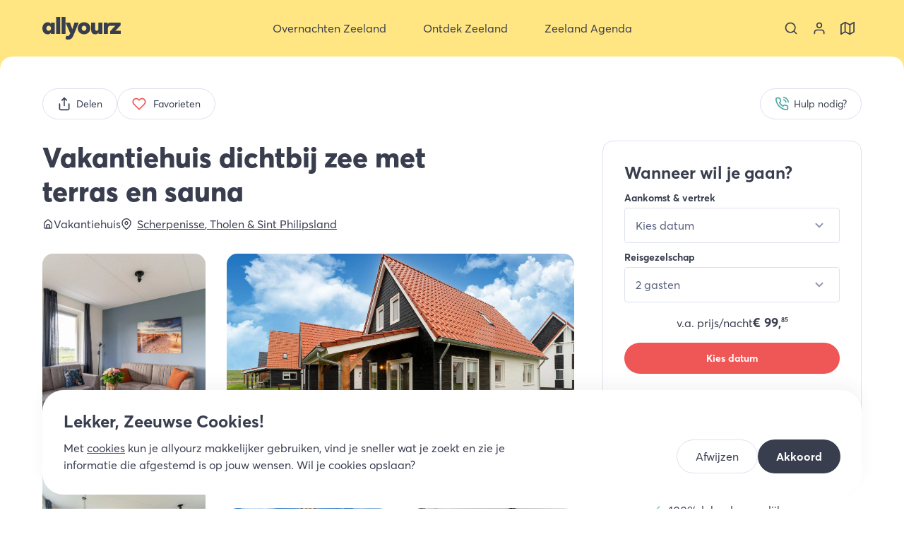

--- FILE ---
content_type: text/html; charset=utf-8
request_url: https://allyourz.nl/verblijf/vakantiehuis-dichtbij-zee-met-terras-en-sauna
body_size: 33472
content:
<!DOCTYPE html><html data-app-name="allyourz" lang="nl"><head><meta charSet="utf-8"/><style>html{font-family:'__averta_a7a1e3', '__averta_Fallback_a7a1e3'}button{background-color:transparent}</style><title>Vakantiehuis dichtbij zee met terras en sauna, Scherpenisse - Allyourz</title><link rel="canonical" href="https://allyourz.nl/verblijf/vakantiehuis-dichtbij-zee-met-terras-en-sauna"/><meta property="og:title" content="Vakantiehuis dichtbij zee met terras en sauna, Scherpenisse - Allyourz"/><meta name="twitter:title" content="Vakantiehuis dichtbij zee met terras en sauna, Scherpenisse - Allyourz"/><meta property="og:type" content="website"/><meta property="og:url" content="https://allyourz.nl/verblijf/vakantiehuis-dichtbij-zee-met-terras-en-sauna"/><meta name="viewport" content="width=device-width, initial-scale=1"/><meta name="description" content="Dit ruime en eigentijdse vakantiehuis biedt een schitterend uitzicht en biedt ruimte aan 6 personen. Voor een gezin of een groep vrienden is dit perfect. Buiten heb je de beschikking over een terras en een tuin."/><meta property="og:description" content="Dit ruime en eigentijdse vakantiehuis biedt een schitterend uitzicht en biedt ruimte aan 6 personen. Voor een gezin of een groep vrienden is dit perfect. Buiten heb je de beschikking over een terras en een tuin."/><meta name="twitter:description" content="Dit ruime en eigentijdse vakantiehuis biedt een schitterend uitzicht en biedt ruimte aan 6 personen. Voor een gezin of een groep vrienden is dit perfect. Buiten heb je de beschikking over een terras en een tuin."/><meta property="og:image" content="https://api.allyourz.nl/storage/media/40a8ae53-fc15-40a4-b319-908828cad2d4/b6088d05-1ae0-4a70-8428-d7d64cf1bdcf.jpg"/><meta name="twitter:image" content="https://api.allyourz.nl/storage/media/40a8ae53-fc15-40a4-b319-908828cad2d4/b6088d05-1ae0-4a70-8428-d7d64cf1bdcf.jpg"/><meta name="twitter:card" content="summary_large_image"/><link rel="preload" href="/assets/allyourz/images/logo.svg" as="image" fetchpriority="high"/><link rel="preload" as="image" imageSrcSet="/_next/image?url=https%3A%2F%2Fapi.allyourz.nl%2Fstorage%2Fmedia%2F40a8ae53-fc15-40a4-b319-908828cad2d4%2Fb6088d05-1ae0-4a70-8428-d7d64cf1bdcf.jpg&amp;w=640&amp;q=75 640w, /_next/image?url=https%3A%2F%2Fapi.allyourz.nl%2Fstorage%2Fmedia%2F40a8ae53-fc15-40a4-b319-908828cad2d4%2Fb6088d05-1ae0-4a70-8428-d7d64cf1bdcf.jpg&amp;w=750&amp;q=75 750w, /_next/image?url=https%3A%2F%2Fapi.allyourz.nl%2Fstorage%2Fmedia%2F40a8ae53-fc15-40a4-b319-908828cad2d4%2Fb6088d05-1ae0-4a70-8428-d7d64cf1bdcf.jpg&amp;w=828&amp;q=75 828w, /_next/image?url=https%3A%2F%2Fapi.allyourz.nl%2Fstorage%2Fmedia%2F40a8ae53-fc15-40a4-b319-908828cad2d4%2Fb6088d05-1ae0-4a70-8428-d7d64cf1bdcf.jpg&amp;w=1080&amp;q=75 1080w, /_next/image?url=https%3A%2F%2Fapi.allyourz.nl%2Fstorage%2Fmedia%2F40a8ae53-fc15-40a4-b319-908828cad2d4%2Fb6088d05-1ae0-4a70-8428-d7d64cf1bdcf.jpg&amp;w=1200&amp;q=75 1200w, /_next/image?url=https%3A%2F%2Fapi.allyourz.nl%2Fstorage%2Fmedia%2F40a8ae53-fc15-40a4-b319-908828cad2d4%2Fb6088d05-1ae0-4a70-8428-d7d64cf1bdcf.jpg&amp;w=1920&amp;q=75 1920w, /_next/image?url=https%3A%2F%2Fapi.allyourz.nl%2Fstorage%2Fmedia%2F40a8ae53-fc15-40a4-b319-908828cad2d4%2Fb6088d05-1ae0-4a70-8428-d7d64cf1bdcf.jpg&amp;w=2048&amp;q=75 2048w, /_next/image?url=https%3A%2F%2Fapi.allyourz.nl%2Fstorage%2Fmedia%2F40a8ae53-fc15-40a4-b319-908828cad2d4%2Fb6088d05-1ae0-4a70-8428-d7d64cf1bdcf.jpg&amp;w=3840&amp;q=75 3840w" imageSizes="(max-width: 100vw)" fetchpriority="high"/><meta name="next-head-count" content="17"/><meta name="theme-color" content="#ffe682"/><link rel="icon" sizes="32x32" href="/assets/allyourz/favicon-32x32.png"/><link rel="icon" sizes="64x64" href="/assets/allyourz/favicon-64x64.png"/><link rel="apple-touch-icon" sizes="57x57" href="/assets/allyourz/apple-touch-icon-57x57.png"/><link rel="apple-touch-icon" sizes="192x192" href="/assets/allyourz/apple-touch-icon-192x192.png"/><link rel="apple-touch-icon" sizes="512x512" href="/assets/allyourz/apple-touch-icon-512x512.png"/><link rel="apple-touch-icon" sizes="60x60" href="/assets/allyourz/apple-touch-icon-60x60.png"/><link rel="apple-touch-icon" sizes="72x72" href="/assets/allyourz/apple-touch-icon-72x72.png"/><link rel="apple-touch-icon" sizes="76x76" href="/assets/allyourz/apple-touch-icon-76x76.png"/><link rel="apple-touch-icon" sizes="114x114" href="/assets/allyourz/apple-touch-icon-114x114.png"/><link rel="apple-touch-icon" sizes="120x120" href="/assets/allyourz/apple-touch-icon-120x120.png"/><link rel="apple-touch-icon" sizes="144x144" href="/assets/allyourz/apple-touch-icon-144x144.png"/><link rel="apple-touch-icon" sizes="152x152" href="/assets/allyourz/apple-touch-icon-152x152.png"/><link rel="apple-touch-icon" sizes="180x180" href="/assets/allyourz/apple-touch-icon-180x180.png"/><link rel="preload" href="/_next/static/media/47fd381031f77c4b-s.p.woff2" as="font" type="font/woff2" crossorigin="anonymous" data-next-font="size-adjust"/><link rel="preload" href="/_next/static/media/254ad856dda5baef-s.p.woff2" as="font" type="font/woff2" crossorigin="anonymous" data-next-font="size-adjust"/><link rel="preload" href="/_next/static/media/8258c3991e577f26-s.p.woff2" as="font" type="font/woff2" crossorigin="anonymous" data-next-font="size-adjust"/><link rel="preload" href="/_next/static/media/2f464245d677cc05-s.p.woff2" as="font" type="font/woff2" crossorigin="anonymous" data-next-font="size-adjust"/><link rel="preload" href="/_next/static/css/21800feaa031a8d2.css" as="style"/><link rel="stylesheet" href="/_next/static/css/21800feaa031a8d2.css" data-n-g=""/><link rel="preload" href="/_next/static/css/478ccdb3a156d3b8.css" as="style"/><link rel="stylesheet" href="/_next/static/css/478ccdb3a156d3b8.css" data-n-p=""/><link rel="preload" href="/_next/static/css/c3e2f1a1e3158367.css" as="style"/><link rel="stylesheet" href="/_next/static/css/c3e2f1a1e3158367.css" data-n-p=""/><noscript data-n-css=""></noscript><script defer="" nomodule="" src="/_next/static/chunks/polyfills-78c92fac7aa8fdd8.js"></script><script src="/_next/static/chunks/webpack-90dde7b2b881eee2.js" defer=""></script><script src="/_next/static/chunks/framework-945b357d4a851f4b.js" defer=""></script><script src="/_next/static/chunks/main-8cfb47b7d2c40087.js" defer=""></script><script src="/_next/static/chunks/pages/_app-0c6437d5dea4f49f.js" defer=""></script><script src="/_next/static/chunks/1479-66cc3be64ebfe5ca.js" defer=""></script><script src="/_next/static/chunks/9820-ff2b29499b89d2a3.js" defer=""></script><script src="/_next/static/chunks/9870-ceb2e68a14d980c4.js" defer=""></script><script src="/_next/static/chunks/7962-60eaf687519e1508.js" defer=""></script><script src="/_next/static/chunks/5175-72981510a8933861.js" defer=""></script><script src="/_next/static/chunks/8429-3cbf845ab8aac734.js" defer=""></script><script src="/_next/static/chunks/pages/verblijf/%5Bslug%5D-6065ba0230dfde10.js" defer=""></script><script src="/_next/static/ssdYzcCYBbJj2vnJCZELF/_buildManifest.js" defer=""></script><script src="/_next/static/ssdYzcCYBbJj2vnJCZELF/_ssgManifest.js" defer=""></script></head><body class=""><div id="__next"><div class="top-navigation TopNavigation_top-navigation__FBV7y TopNavigation_top-navigation--with-search-tool__kt4cC TopNavigation_top-navigation--hide-search-tool-on-desktop__SnxiH top-navigation--not-sticky TopNavigation_top-navigation--not-sticky__s7mtq TopNavigation_top-navigation--search-tool-collapsed__74Ny_ TopNavigation_top-navigation--with-mobile-menu__gKASt"><div class="TopNavigation_background__nCXxi"></div><div class="TopNavigation_graphic__fVbur"><svg class="TopNavigation_tail__x_SbM TopNavigation_tail-left__N_Zy4 Tail_tail__SsZAF Tail_tail--direction-down__dwKw9" viewBox="0 0 20 20" xmlns="http://www.w3.org/2000/svg"><path d="M 0 20 Q 20 20 20 0 L 20 20 L 0 20 Z"></path></svg><svg class="TopNavigation_tail__x_SbM TopNavigation_tail-right__v31_q Tail_tail__SsZAF Tail_tail--direction-down__dwKw9 Tail_tail--inverted__Coxcl" viewBox="0 0 20 20" xmlns="http://www.w3.org/2000/svg"><path d="M 0 20 Q 20 20 20 0 L 20 20 L 0 20 Z"></path></svg></div><nav aria-label="Top navigatie" class="nav nav--main TopNavigation_nav__lrMgR"><div class="TopNavigation_container__EN1hP"><button aria-label="Sluit menu" class="TopNavigation_button-icon__0aD_a TopNavigation_toggle-menu__m3emj" type="button"><svg class="icon TopNavigation_toggle-menu-icon__EtWUD Icon_icon__9_NTd" aria-hidden="true"><use xlink:href="/assets/images/icon-selection.svg#icon-menu"></use></svg></button><div class="TopNavigation_logo-wrapper__9hVbu"><a class="TopNavigation_logo__LWa1t" title="Allyourz" href="/"><img alt="Allyourz" fetchpriority="high" width="111" height="32" decoding="async" data-nimg="1" style="color:transparent" src="/assets/allyourz/images/logo.svg"/></a></div><ul class="list--no-list-style TopNavigation_menu-items__FXbxr"><li class="TopNavigation_menu-item__MgZl6 TopNavigation_menu-item--with-submenu__JaNHU"><button aria-expanded="false" class="TopNavigation_button-nav__it2Bc" title="Overnachten Zeeland" type="button"><svg class="icon TopNavigation_button-nav-icon__yTyh8 Icon_icon__9_NTd"><use xlink:href="/assets/images/icon-selection.svg#icon-bed"></use></svg><span>Overnachten Zeeland</span><svg class="icon TopNavigation_button-nav-chevron__V0A4D Icon_icon__9_NTd"><use xlink:href="/assets/images/icon-selection.svg#icon-chevron-down"></use></svg></button><a data-prefix="Ga naar Overnachten Zeeland" class="TopNavigation_link-nav__TLOyJ TopNavigation_link-nav--hidden__qTiKs" title="Overnachten Zeeland" href="/overnachten"><span>Overnachten Zeeland</span><svg class="icon TopNavigation_link-nav-chevron__u_D0y Icon_icon__9_NTd"><use xlink:href="/assets/images/icon-selection.svg#icon-chevron-right"></use></svg></a><ul class="list--no-list-style TopNavigation_submenu-items__pJvJo"><li class="TopNavigation_submenu-item__CPtWu"><ul class="list--no-list-style"><li><div class="text-bold text-large TopNavigation_submenu-item-title__Ttk3d TopNavigation_submenu-item-title--with-link__Alzop"><a href="/overnachten"><span>Accommodatietypen</span><svg class="icon TopNavigation_link-nav-chevron__u_D0y Icon_icon__9_NTd"><use xlink:href="/assets/images/icon-selection.svg#icon-chevron-right"></use></svg></a></div></li><li><a class="TopNavigation_submenu-item-link__a0ijX" href="/overnachten/hotels-zeeland">Hotel Zeeland</a></li><li><a class="TopNavigation_submenu-item-link__a0ijX" href="/overnachten/vakantiehuizen-zeeland">Vakantiehuis Zeeland</a></li><li><a class="TopNavigation_submenu-item-link__a0ijX" href="/overnachten/bed-and-breakfast-zeeland">B&amp;B Zeeland</a></li><li><a class="TopNavigation_submenu-item-link__a0ijX" href="/overnachten/campings-zeeland">Camping Zeeland</a></li><li><a class="TopNavigation_submenu-item-link__a0ijX" href="/overnachten/appartementen-zeeland">Appartement Zeeland</a></li><li><a class="TopNavigation_submenu-item-link__a0ijX" href="/overnachten/vakantieparken-zeeland">Vakantiepark Zeeland</a></li><li><a class="TopNavigation_submenu-item-link__a0ijX" href="/ontdek-zeeland/tiny-house-in-zeeland">Tiny house Zeeland</a></li><li><a class="TopNavigation_submenu-item-link__a0ijX" href="/ontdek-zeeland/camperplaatsen-in-zeeland">Camperplaatsen Zeeland</a></li><li><a class="TopNavigation_submenu-item-link__a0ijX" href="/ontdek-zeeland/slapen-in-een-strandhuisje-in-zeeland">Strandhuisje Zeeland</a></li><li><a class="TopNavigation_submenu-item-link__a0ijX" href="/ontdek-zeeland/glamping-in-zeeland">Glamping Zeeland</a></li><li><a class="TopNavigation_submenu-item-link__a0ijX" href="/overnachten">Alle accommodatietypen Zeeland</a></li></ul></li><li class="TopNavigation_submenu-item__CPtWu"><ul class="list--no-list-style"><li><div class="text-bold text-large TopNavigation_submenu-item-title__Ttk3d TopNavigation_submenu-item-title--with-link__Alzop"><a href="/overnachten"><span>Populaire bestemmingen</span><svg class="icon TopNavigation_link-nav-chevron__u_D0y Icon_icon__9_NTd"><use xlink:href="/assets/images/icon-selection.svg#icon-chevron-right"></use></svg></a></div></li><li><a class="TopNavigation_submenu-item-link__a0ijX" href="/overnachten/domburg">Overnachten Domburg</a></li><li><a class="TopNavigation_submenu-item-link__a0ijX" href="/overnachten/cadzand">Overnachten Cadzand</a></li><li><a class="TopNavigation_submenu-item-link__a0ijX" href="/overnachten/renesse">Overnachten Renesse</a></li><li><a class="TopNavigation_submenu-item-link__a0ijX" href="/overnachten/zoutelande">Overnachten Zoutelande</a></li><li><a class="TopNavigation_submenu-item-link__a0ijX" href="/overnachten/vlissingen">Overnachten Vlissingen</a></li><li><a class="TopNavigation_submenu-item-link__a0ijX" href="/overnachten/ouddorp">Overnachten Ouddorp</a></li><li><a class="TopNavigation_submenu-item-link__a0ijX" href="/overnachten/middelburg">Overnachten Middelburg</a></li><li><a class="TopNavigation_submenu-item-link__a0ijX" href="/overnachten/burgh-haamstede">Overnachten Burgh-Haamstede</a></li><li><a class="TopNavigation_submenu-item-link__a0ijX" href="/overnachten/vrouwenpolder">Overnachten Vrouwenpolder</a></li><li><a class="TopNavigation_submenu-item-link__a0ijX" href="/overnachten">Overnachten heel Zeeland</a></li><li><a class="TopNavigation_submenu-item-link__a0ijX" href="https://allyourz.nl/overnachten?display=map#section-filters">Bekijk Overnachten op de kaart</a></li></ul></li><li class="TopNavigation_submenu-item__CPtWu"><ul class="list--no-list-style"><li><div class="text-bold text-large TopNavigation_submenu-item-title__Ttk3d TopNavigation_submenu-item-title--with-link__Alzop"><a href="/overnachten"><span>Vakantiethema&#x27;s</span><svg class="icon TopNavigation_link-nav-chevron__u_D0y Icon_icon__9_NTd"><use xlink:href="/assets/images/icon-selection.svg#icon-chevron-right"></use></svg></a></div></li><li><a class="TopNavigation_submenu-item-link__a0ijX" href="/ontdek-zeeland/vakantie-met-hond-zeeland">Op vakantie met de hond</a></li><li><a class="TopNavigation_submenu-item-link__a0ijX" href="/ontdek-zeeland/natuurhuisje-zeeland">Mooie natuurhuisjes in Zeeland</a></li><li><a class="TopNavigation_submenu-item-link__a0ijX" href="/groepsaccommodaties-zeeland">Groepsaccommodaties Zeeland</a></li><li><a class="TopNavigation_submenu-item-link__a0ijX" href="/ontdek-zeeland/bijzonder-overnachten-zeeland">Bijzonder overnachten</a></li><li><a class="TopNavigation_submenu-item-link__a0ijX" href="/ontdek-zeeland/goedkoop-overnachten-in-zeeland">Goedkoop overnachten</a></li><li><a class="TopNavigation_submenu-item-link__a0ijX" href="/romantisch-weekend-weg-in-zeeland">Romantisch weekendje weg</a></li><li><a class="TopNavigation_submenu-item-link__a0ijX" href="/ontdek-zeeland/wellnesshotels-in-zeeland">Onthaasten in een wellness hotel</a></li><li><a class="TopNavigation_submenu-item-link__a0ijX" href="/weekend-weg-zeeland">Weekend weg in Zeeland</a></li><li><a class="TopNavigation_submenu-item-link__a0ijX" href="/ontdek-zeeland/familiehotels-in-zeeland">Familiehotels Zeeland</a></li><li><a class="TopNavigation_submenu-item-link__a0ijX" href="/ontdek-zeeland/luxe-vakantiehuizen-zeeland">Luxe vakantiehuizen Zeeland</a></li></ul></li><li class="TopNavigation_submenu-item__CPtWu"><ul class="list--no-list-style"><li><div class="text-bold text-large TopNavigation_submenu-item-title__Ttk3d">Direct naar</div></li><li><a class="TopNavigation_submenu-item-link__a0ijX" href="/overnachten/hotels/middelburg">Hotel Middelburg</a></li><li><a class="TopNavigation_submenu-item-link__a0ijX" href="/overnachten/hotels/renesse">Hotel Renesse</a></li><li><a class="TopNavigation_submenu-item-link__a0ijX" href="/overnachten/hotels/zoutelande">Hotel Zoutelande</a></li><li><a class="TopNavigation_submenu-item-link__a0ijX" href="/overnachten/hotels/vlissingen">Hotel Vlissingen</a></li><li><a class="TopNavigation_submenu-item-link__a0ijX" href="/overnachten/hotels/goes">Hotel Goes</a></li><li><a class="TopNavigation_submenu-item-link__a0ijX" href="/overnachten/hotels/domburg">Hotel Domburg</a></li><li><a class="TopNavigation_submenu-item-link__a0ijX" href="/overnachten/vakantiehuizen/renesse">Vakantiehuis Renesse</a></li><li><a class="TopNavigation_submenu-item-link__a0ijX" href="/overnachten/vakantiehuizen/domburg">Vakantiehuis Domburg</a></li><li><a class="TopNavigation_submenu-item-link__a0ijX" href="/overnachten/vakantiehuizen/zoutelande">Vakantiehuis Zoutelande</a></li><li><a class="TopNavigation_submenu-item-link__a0ijX" href="/overnachten/vakantiehuizen/burgh-haamstede">Vakantiehuis Burgh-Haamstede</a></li><li><a class="TopNavigation_submenu-item-link__a0ijX" href="/overnachten/vakantiehuizen/cadzand">Vakantiehuis Cadzand</a></li><li><a class="TopNavigation_submenu-item-link__a0ijX" href="/overnachten/vakantieparken/ouddorp">Vakantieparken Ouddorp</a></li></ul></li></ul></li><li class="TopNavigation_menu-item__MgZl6 TopNavigation_menu-item--with-submenu__JaNHU"><button aria-expanded="false" class="TopNavigation_button-nav__it2Bc" title="Ontdek Zeeland" type="button"><svg class="icon TopNavigation_button-nav-icon__yTyh8 Icon_icon__9_NTd"><use xlink:href="/assets/images/icon-selection.svg#icon-sign-alt"></use></svg><span>Ontdek Zeeland</span><svg class="icon TopNavigation_button-nav-chevron__V0A4D Icon_icon__9_NTd"><use xlink:href="/assets/images/icon-selection.svg#icon-chevron-down"></use></svg></button><a data-prefix="Ga naar Ontdek Zeeland" class="TopNavigation_link-nav__TLOyJ TopNavigation_link-nav--hidden__qTiKs" title="Ontdek Zeeland" href="/ontdek-zeeland"><span>Ontdek Zeeland</span><svg class="icon TopNavigation_link-nav-chevron__u_D0y Icon_icon__9_NTd"><use xlink:href="/assets/images/icon-selection.svg#icon-chevron-right"></use></svg></a><ul class="list--no-list-style TopNavigation_submenu-items__pJvJo"><li class="TopNavigation_submenu-item__CPtWu"><ul class="list--no-list-style"><li><div class="text-bold text-large TopNavigation_submenu-item-title__Ttk3d TopNavigation_submenu-item-title--with-link__Alzop"><a href="/bestemmingen"><span>Ontdek Regio&#x27;s Zeeland</span><svg class="icon TopNavigation_link-nav-chevron__u_D0y Icon_icon__9_NTd"><use xlink:href="/assets/images/icon-selection.svg#icon-chevron-right"></use></svg></a></div></li><li><a class="TopNavigation_submenu-item-link__a0ijX" href="/ontdek-zeeland/schouwen-duiveland">Schouwen-Duivenland</a></li><li><a class="TopNavigation_submenu-item-link__a0ijX" href="/ontdek-zeeland/walcheren">Walcheren</a></li><li><a class="TopNavigation_submenu-item-link__a0ijX" href="/ontdek-zeeland/zeeuws-vlaanderen">Zeeuws-Vlaanderen</a></li><li><a class="TopNavigation_submenu-item-link__a0ijX" href="/ontdek-zeeland/noord-beveland">Noord-Beveland</a></li><li><a class="TopNavigation_submenu-item-link__a0ijX" href="/ontdek-zeeland/zuid-beveland">Zuid-Beveland</a></li><li><a class="TopNavigation_submenu-item-link__a0ijX" href="/ontdek-zeeland/tholen-sint-philipsland">Tholen &amp; Sint Philipsland</a></li><li><a class="TopNavigation_submenu-item-link__a0ijX" href="/ontdek-zeeland/goeree-overflakkee">Goeree-Overflakkee</a></li><li><a class="TopNavigation_submenu-item-link__a0ijX" href="/bestemmingen">Ontdek alle bestemmingen</a></li></ul></li><li class="TopNavigation_submenu-item__CPtWu"><ul class="list--no-list-style"><li><div class="text-bold text-large TopNavigation_submenu-item-title__Ttk3d TopNavigation_submenu-item-title--with-link__Alzop"><a href="/bestemmingen"><span>Populaire bestemmingen</span><svg class="icon TopNavigation_link-nav-chevron__u_D0y Icon_icon__9_NTd"><use xlink:href="/assets/images/icon-selection.svg#icon-chevron-right"></use></svg></a></div></li><li><a class="TopNavigation_submenu-item-link__a0ijX" href="/ontdek-zeeland/renesse">Ontdek Renesse</a></li><li><a class="TopNavigation_submenu-item-link__a0ijX" href="/ontdek-zeeland/burgh-haamstede">Ontdek Burgh-Haamstede</a></li><li><a class="TopNavigation_submenu-item-link__a0ijX" href="/ontdek-zeeland/domburg">Ontdek Domburg</a></li><li><a class="TopNavigation_submenu-item-link__a0ijX" href="/ontdek-zeeland/middelburg">Ontdek Middelburg</a></li><li><a class="TopNavigation_submenu-item-link__a0ijX" href="/ontdek-zeeland/veere">Ontdek Veere</a></li><li><a class="TopNavigation_submenu-item-link__a0ijX" href="/ontdek-zeeland/cadzand">Ontdek Cadzand</a></li><li><a class="TopNavigation_submenu-item-link__a0ijX" href="/ontdek-zeeland/sluis">Ontdek Sluis</a></li><li><a class="TopNavigation_submenu-item-link__a0ijX" href="/ontdek-zeeland/terneuzen">Ontdek Terneuzen</a></li><li><a class="TopNavigation_submenu-item-link__a0ijX" href="/ontdek-zeeland/goes">Ontdek Goes</a></li><li><a class="TopNavigation_submenu-item-link__a0ijX" href="/bestemmingen">Ontdek alle bestemmingen</a></li></ul></li><li class="TopNavigation_submenu-item__CPtWu"><ul class="list--no-list-style"><li><div class="text-bold text-large TopNavigation_submenu-item-title__Ttk3d">Direct naar overzicht:</div></li><li><a class="TopNavigation_submenu-item-link__a0ijX" href="/overnachten">Overnachten Zeeland</a></li><li><a class="TopNavigation_submenu-item-link__a0ijX" href="/eten-drinken">Eten en drinken Zeeland</a></li><li><a class="TopNavigation_submenu-item-link__a0ijX" href="/activiteiten">Activiteiten Zeeland</a></li><li><a class="TopNavigation_submenu-item-link__a0ijX" href="/winkels">Winkels Zeeland</a></li></ul></li></ul></li><li class="TopNavigation_menu-item__MgZl6 TopNavigation_menu-item--with-submenu__JaNHU"><button aria-expanded="false" class="TopNavigation_button-nav__it2Bc" title="Zeeland Agenda" type="button"><svg class="icon TopNavigation_button-nav-icon__yTyh8 Icon_icon__9_NTd"><use xlink:href="/assets/images/icon-selection.svg#icon-beach"></use></svg><span>Zeeland Agenda</span><svg class="icon TopNavigation_button-nav-chevron__V0A4D Icon_icon__9_NTd"><use xlink:href="/assets/images/icon-selection.svg#icon-chevron-down"></use></svg></button><a data-prefix="Ga naar Zeeland Agenda" class="TopNavigation_link-nav__TLOyJ TopNavigation_link-nav--hidden__qTiKs" title="Zeeland Agenda" href="/zeeland-vandaag"><span>Zeeland Agenda</span><svg class="icon TopNavigation_link-nav-chevron__u_D0y Icon_icon__9_NTd"><use xlink:href="/assets/images/icon-selection.svg#icon-chevron-right"></use></svg></a><ul class="list--no-list-style TopNavigation_submenu-items__pJvJo"><li class="TopNavigation_submenu-item__CPtWu"><ul class="list--no-list-style"><li><div class="text-bold text-large TopNavigation_submenu-item-title__Ttk3d TopNavigation_submenu-item-title--with-link__Alzop"><a href="/zeeland-vandaag"><span>Zeeland agenda&#x27;s</span><svg class="icon TopNavigation_link-nav-chevron__u_D0y Icon_icon__9_NTd"><use xlink:href="/assets/images/icon-selection.svg#icon-chevron-right"></use></svg></a></div></li><li><a class="TopNavigation_submenu-item-link__a0ijX" href="/evenementen-in-zeeland">Evenementen in Zeeland</a></li><li><a class="TopNavigation_submenu-item-link__a0ijX" href="/evenementen-in-zeeland">Festivals in Zeeland</a></li><li><a class="TopNavigation_submenu-item-link__a0ijX" href="https://allyourz.nl/zeeland-vandaag#timeline">Zeeland Timeline</a></li><li><a class="TopNavigation_submenu-item-link__a0ijX" href="/kerstmarkten-in-zeeland">Kerstmarkten in Zeeland</a></li><li><a class="TopNavigation_submenu-item-link__a0ijX" href="/markten-in-zeeland">Markten in Zeeland</a></li><li><a class="TopNavigation_submenu-item-link__a0ijX" href="/koopzondag-zeeland">Koopzondagen Zeeland</a></li></ul></li><li class="TopNavigation_submenu-item__CPtWu"><ul class="list--no-list-style"><li><div class="text-bold text-large TopNavigation_submenu-item-title__Ttk3d">Vakanties in Zeeland</div></li><li><a class="TopNavigation_submenu-item-link__a0ijX" href="/kerst-in-zeeland">Kerstvakantie in Zeeland</a></li><li><a class="TopNavigation_submenu-item-link__a0ijX" href="/voorjaarsvakantie-in-zeeland">Voorjaarsvakantie in Zeeland</a></li><li><a class="TopNavigation_submenu-item-link__a0ijX" href="/pasen-in-zeeland">Pasen in Zeeland</a></li><li><a class="TopNavigation_submenu-item-link__a0ijX" href="/meivakantie-zeeland">Meivakantie in Zeeland</a></li><li><a class="TopNavigation_submenu-item-link__a0ijX" href="/pinksteren-in-zeeland">Pinksteren in Zeeland</a></li><li><a class="TopNavigation_submenu-item-link__a0ijX" href="/zomer-in-zeeland">Zomervakantie in Zeeland</a></li><li><a class="TopNavigation_submenu-item-link__a0ijX" href="/herfstvakantie-in-zeeland">Herfstvakantie in Zeeland</a></li></ul></li></ul></li><li class="TopNavigation_menu-item__MgZl6 TopNavigation_menu-item--language-selector__X6T9g"><svg class="icon Icon_icon__9_NTd"><use xlink:href="/assets/images/icon-selection.svg#icon-globe"></use></svg><div class="TopNavigation_language-selector__y_1eL"><ul class="list list--no-list-style list--with-margin LanguageSelector_items__jtTVg"><li><button aria-label="NL" class="button LanguageSelector_button-language__6fM09 LanguageSelector_button-language--active__tBsFN" title="nl" type="button"><svg class="icon Icon_icon__9_NTd"><use xlink:href="/assets/images/icon-selection.svg#icon-globe"></use></svg><span>NL</span></button></li><li><span class="text-extra-light">/</span></li><li><button aria-label="DE" class="button LanguageSelector_button-language__6fM09" title="de" type="button"><svg class="icon Icon_icon__9_NTd"><use xlink:href="/assets/images/icon-selection.svg#icon-globe"></use></svg><span>DE</span></button></li></ul></div></li><li class="TopNavigation_menu-item__MgZl6 TopNavigation_menu-item--usps__ZNnGz"><div class="TopNavigation_usps__0GtyJ"><div class="Usps_title__Qo0AO">Kies ook voor allyourz</div><ul class="list list--no-list-style"><li class="Usps_usp__pVhUg"><svg class="icon Usps_usp-icon__UZDa6 Icon_icon__9_NTd"><use xlink:href="/assets/images/icon-selection.svg#icon-map-pin"></use></svg><span class="Usps_usp-label__j_ptN">We zijn lokaal en hebben de mooiste plekken geselecteerd</span></li><li class="Usps_usp__pVhUg"><svg class="icon Usps_usp-icon__UZDa6 Icon_icon__9_NTd"><use xlink:href="/assets/images/icon-selection.svg#icon-home-alt"></use></svg><span class="Usps_usp-label__j_ptN">Unieke vakantiehuizen, hotels en B&amp;B’s online te boeken</span></li><li class="Usps_usp__pVhUg"><svg class="icon Usps_usp-icon__UZDa6 Icon_icon__9_NTd"><use xlink:href="/assets/images/icon-selection.svg#icon-star"></use></svg><span class="Usps_usp-label__j_ptN">Winnaar Zeeuwse Pioniersprijs</span></li></ul></div></li></ul><ul class="list--no-list-style TopNavigation_extra-items__IPU59"><li><button aria-label="Zoeken" class="TopNavigation_button-icon__0aD_a" type="button"><svg class="icon TopNavigation_extra-item-icon__9C5Ax Icon_icon__9_NTd"><use xlink:href="/assets/images/icon-selection.svg#icon-search"></use></svg></button></li><li><a aria-label="Bekijk je account" class="TopNavigation_button-icon__0aD_a" title="Mijn account" href="/inloggen?redirectUrl=/account/boekingen"><svg class="icon TopNavigation_extra-item-icon__9C5Ax Icon_icon__9_NTd"><use xlink:href="/assets/images/icon-selection.svg#icon-profile"></use></svg></a></li><li><a class="TopNavigation_button-icon__0aD_a" title="Zeeland op de kaart" href="/zeeland-op-de-kaart"><svg class="icon TopNavigation_extra-item-icon__9C5Ax Icon_icon__9_NTd"><use xlink:href="/assets/images/icon-selection.svg#icon-map"></use></svg></a></li></ul></div></nav><div class="TopNavigation_search-tool-wrapper__0rgo5"><div class="TopNavigation_search-tool__8GBcF search-tool SearchTool_search-tool__tMMGT SearchTool_search-tool--small__XDB9n"><div class="search-tool-mobile SearchTool_search-tool-mobile__d7t2q"><div class="ButtonCollapse_button-collapse__jBxJH SearchTool_button-collapse__5d8mT SearchTool_button-collapse--with-directory__V4j_0 SearchTool_button-collapse--details___ze_y SearchTool_button-collapse--collapsed__tkMAl ButtonCollapse_button-collapse--animated__Fh_V_ ButtonCollapse_button-collapse--collapsed__TJD5h"><button class="button ButtonCollapse_button__Wcru_" type="button"><span><span class="text-bold SearchTool_button-collapse-button-title__s6ftW">Wat wil je doen in Zeeland</span></span></button><div class="ButtonCollapse_content__yNm_5"><div class="ButtonCollapse_content-wrapper__fCIj8"><div class="SearchTool_current-directory-wrapper__iuj5o"><div class="text-small SearchTool_back-button__gYGAi" role="button"><svg class="icon Icon_icon__9_NTd Icon_icon--small__yuV_3"><use xlink:href="/assets/images/icon-selection.svg#icon-arrow-left"></use></svg><span>Terug naar overzicht</span></div><div class="SearchTool_current-directory__3Nz7Y">Overnachten</div></div><div class="SearchTool_filter-buttons-wrapper__m6J1k"><div class="SearchTool_filter-button-wrapper__uPIXZ"><button aria-label="Heel Zeeland" class="SearchTool_filter-button__gytwn SearchTool_filter-button--with-hidden-element__DsPW1" type="button"><svg class="icon SearchTool_filter-button-icon__9twEk Icon_icon__9_NTd"><use xlink:href="/assets/images/icon-selection.svg#icon-location-arrow"></use></svg><span class="button-wrapper"><span class="button-title">Waar</span><span class="button-value">Heel Zeeland</span></span></button><div class="SearchTool_filter-button-hidden-element-wrapper__LyCar"><select class="DestinationFilter_select-destination__t28BC" id="select-:R4b9eb6:"><optgroup label="Bestemmingen"><option value="">Heel Zeeland</option><option value="aagtekerke">Aagtekerke</option><option value="arnemuiden">Arnemuiden</option><option value="biggekerke">Biggekerke</option><option value="breskens">Breskens</option><option value="brouwershaven">Brouwershaven</option><option value="bruinisse">Bruinisse</option><option value="burgh-haamstede">Burgh-Haamstede</option><option value="cadzand">Cadzand</option><option value="colijnsplaat">Colijnsplaat</option><option value="dishoek">Dishoek</option><option value="domburg">Domburg</option><option value="geersdijk">Geersdijk</option><option value="goedereede">Goedereede</option><option value="goes">Goes</option><option value="groede">Groede</option><option value="herkingen">Herkingen</option><option value="hulst">Hulst</option><option value="kamperland">Kamperland</option><option value="kortgene">Kortgene</option><option value="koudekerke">Koudekerke</option><option value="middelburg">Middelburg</option><option value="nieuwvliet">Nieuwvliet</option><option value="oostburg">Oostburg</option><option value="oostkapelle">Oostkapelle</option><option value="ouddorp">Ouddorp</option><option value="renesse">Renesse</option><option value="retranchement">Retranchement</option><option value="scharendijke">Scharendijke</option><option value="scherpenisse">Scherpenisse</option><option value="serooskerke">Serooskerke</option><option value="sint-annaland">Sint-Annaland</option><option value="sluis">Sluis</option><option value="stavenisse">Stavenisse</option><option value="terneuzen">Terneuzen</option><option value="tholen">Tholen</option><option value="veere">Veere</option><option value="vlissingen">Vlissingen</option><option value="vrouwenpolder">Vrouwenpolder</option><option value="wemeldinge">Wemeldinge</option><option value="westkapelle">Westkapelle</option><option value="wolphaartsdijk">Wolphaartsdijk</option><option value="yerseke">Yerseke</option><option value="zierikzee">Zierikzee</option><option value="zonnemaire">Zonnemaire</option><option value="zoutelande">Zoutelande</option><option value="zuidzande">Zuidzande</option></optgroup><optgroup label="Regio&#x27;s"><option value="noord-beveland">Noord-Beveland</option><option value="schouwen-duiveland">Schouwen-Duiveland</option><option value="tholen-sint-philipsland">Tholen &amp; Sint Philipsland</option><option value="walcheren">Walcheren</option><option value="zeeuws-vlaanderen">Zeeuws-Vlaanderen</option><option value="zuid-beveland">Zuid-Beveland</option><option value="goeree-overflakkee">Goeree-Overflakkee</option></optgroup></select></div></div><div class="SearchTool_filter-button-wrapper__uPIXZ"><button aria-label="Wanneer" class="SearchTool_filter-button__gytwn" type="button"><svg class="icon SearchTool_filter-button-icon__9twEk Icon_icon__9_NTd"><use xlink:href="/assets/images/icon-selection.svg#icon-calendar"></use></svg><span class="button-wrapper"><span class="button-title">Wanneer</span><span class="button-value">Selecteer datum</span></span></button></div><div class="SearchTool_filter-button-wrapper__uPIXZ"><button aria-label="Alle types" class="SearchTool_filter-button__gytwn" type="button"><svg class="icon SearchTool_filter-button-icon__9twEk Icon_icon__9_NTd"><use xlink:href="/assets/images/icon-selection.svg#icon-bed"></use></svg><span class="button-wrapper"><span class="button-title">Type verblijf</span><span class="button-value">Alle types</span></span></button></div><div class="SearchTool_filter-button-wrapper__uPIXZ"><button aria-label="2 gasten" class="SearchTool_filter-button__gytwn" type="button"><svg class="icon SearchTool_filter-button-icon__9twEk Icon_icon__9_NTd"><use xlink:href="/assets/images/icon-selection.svg#icon-users"></use></svg><span class="button-wrapper"><span class="button-title">Wie</span><span class="button-value">2 gasten</span></span></button></div></div><div class="SearchTool_search-button-wrapper__b1rqk"><button class="button SearchTool_search-button__lCPVc" type="button"><span>Zoek</span></button></div></div></div></div></div><div class="search-tool-desktop SearchTool_search-tool-desktop__GvWBy"><div class="ButtonCollapse_button-collapse__jBxJH SearchTool_button-collapse__5d8mT SearchTool_button-collapse--collapsed__tkMAl SearchTool_button-collapse--with-directory__V4j_0 ButtonCollapse_button-collapse--animated__Fh_V_ ButtonCollapse_button-collapse--collapsed__TJD5h"><button class="button ButtonCollapse_button__Wcru_" type="button"><svg class="icon Icon_icon__9_NTd"><use xlink:href="/assets/images/icon-selection.svg#icon-bed"></use></svg><span><span class="SearchTool_button-collapse-button-title__s6ftW">Wat</span><span class="SearchTool_button-collapse-button-value__PcssD">Overnachten</span></span></button><div class="ButtonCollapse_content__yNm_5"><div class="ButtonCollapse_content-wrapper__fCIj8"><div class="SearchTool_directory__y_OHv"><button class="SearchTool_directory-button__e1xc3" type="button"><svg class="icon SearchTool_directory-button-icon-directory__0M38M Icon_icon__9_NTd Icon_icon--small__yuV_3"><use xlink:href="/assets/images/icon-selection.svg#icon-bed"></use></svg><span>Overnachten</span><svg class="icon Icon_icon__9_NTd Icon_icon--small__yuV_3"><use xlink:href="/assets/images/icon-selection.svg#icon-chevron-right"></use></svg></button></div><div class="SearchTool_directory__y_OHv"><button class="SearchTool_directory-button__e1xc3" type="button"><svg class="icon SearchTool_directory-button-icon-directory__0M38M Icon_icon__9_NTd Icon_icon--small__yuV_3"><use xlink:href="/assets/images/icon-selection.svg#icon-utensils"></use></svg><span>Eten &amp; drinken</span><svg class="icon Icon_icon__9_NTd Icon_icon--small__yuV_3"><use xlink:href="/assets/images/icon-selection.svg#icon-chevron-right"></use></svg></button></div><div class="SearchTool_directory__y_OHv"><button class="SearchTool_directory-button__e1xc3" type="button"><svg class="icon SearchTool_directory-button-icon-directory__0M38M Icon_icon__9_NTd Icon_icon--small__yuV_3"><use xlink:href="/assets/images/icon-selection.svg#icon-basketball"></use></svg><span>Activiteiten</span><svg class="icon Icon_icon__9_NTd Icon_icon--small__yuV_3"><use xlink:href="/assets/images/icon-selection.svg#icon-chevron-right"></use></svg></button></div><div class="SearchTool_directory__y_OHv"><button class="SearchTool_directory-button__e1xc3" type="button"><svg class="icon SearchTool_directory-button-icon-directory__0M38M Icon_icon__9_NTd Icon_icon--small__yuV_3"><use xlink:href="/assets/images/icon-selection.svg#icon-store-alt"></use></svg><span>Winkelen</span><svg class="icon Icon_icon__9_NTd Icon_icon--small__yuV_3"><use xlink:href="/assets/images/icon-selection.svg#icon-chevron-right"></use></svg></button></div><div class="SearchTool_directory__y_OHv SearchTool_directory--inactive__Agmao"><button class="SearchTool_directory-button__e1xc3" type="button"><svg class="icon SearchTool_directory-button-icon-directory__0M38M Icon_icon__9_NTd"><use xlink:href="/assets/images/icon-selection.svg#icon-map-pin"></use></svg><span>Zeeland ontdekken</span><svg class="icon Icon_icon__9_NTd Icon_icon--small__yuV_3"><use xlink:href="/assets/images/icon-selection.svg#icon-chevron-right"></use></svg></button></div></div></div></div><div class="SearchTool_filter-buttons-wrapper__m6J1k"><div class="SearchTool_filter-button-wrapper__uPIXZ"><button aria-label="Heel Zeeland" class="SearchTool_filter-button__gytwn" type="button"><svg class="icon SearchTool_filter-button-icon__9twEk Icon_icon__9_NTd Icon_icon--small__yuV_3"><use xlink:href="/assets/images/icon-selection.svg#icon-location-arrow"></use></svg><span><span class="button-wrapper"><span class="button-title">Waar</span><span class="button-value">Heel Zeeland</span></span></span></button></div><div class="SearchTool_filter-button-wrapper__uPIXZ"><button aria-label="Wanneer" class="SearchTool_filter-button__gytwn" type="button"><svg class="icon SearchTool_filter-button-icon__9twEk Icon_icon__9_NTd Icon_icon--small__yuV_3"><use xlink:href="/assets/images/icon-selection.svg#icon-calendar"></use></svg><span><span class="button-wrapper"><span class="button-title">Wanneer</span><span class="button-value">Selecteer datum</span></span></span></button></div><div class="SearchTool_filter-button-wrapper__uPIXZ"><button aria-label="Alle types" class="SearchTool_filter-button__gytwn" type="button"><svg class="icon SearchTool_filter-button-icon__9twEk Icon_icon__9_NTd Icon_icon--small__yuV_3"><use xlink:href="/assets/images/icon-selection.svg#icon-bed"></use></svg><span><span class="button-wrapper"><span class="button-title">Type verblijf</span><span class="button-value">Alle types</span></span></span></button></div><div class="SearchTool_filter-button-wrapper__uPIXZ"><button aria-label="2 gasten" class="SearchTool_filter-button__gytwn" type="button"><svg class="icon SearchTool_filter-button-icon__9twEk Icon_icon__9_NTd Icon_icon--small__yuV_3"><use xlink:href="/assets/images/icon-selection.svg#icon-users"></use></svg><span><span class="button-wrapper"><span class="button-title">Wie</span><span class="button-value">2 gasten</span></span></span></button></div></div><div class="SearchTool_search-button-wrapper__b1rqk"><button class="button SearchTool_search-button__lCPVc" type="button"><span>Zoek</span></button></div></div></div></div></div><main class="main main--pdp-stays main--top-navigation-with-search-tool main--top-navigation-not-sticky"><div class="BaseLayout_base-layout__XQULS"><section class="section section--one-column section--full BaseLayout_section-carousel__3BUoR"><div class="container px-0 py-0"><div class="column"><div class="BaseLayout_carousel-wrapper__AEDkC"><div class="BaseLayout_mask__fKPod Mask_mask--bottom__N7SJ_"><div class="BaseLayout_carousel__FcgpF Carousel_carousel__jh87W"><ul class="list--no-list-style Carousel_items__8kf_4"><li class="Carousel_item__R1aBz"><div class="CarouselItem_carousel-item__WW5EV"><img alt="" fetchpriority="high" decoding="async" data-nimg="fill" class="object-fit-cover" style="position:absolute;height:100%;width:100%;left:0;top:0;right:0;bottom:0;color:transparent" sizes="(max-width: 100vw)" srcSet="/_next/image?url=https%3A%2F%2Fapi.allyourz.nl%2Fstorage%2Fmedia%2F40a8ae53-fc15-40a4-b319-908828cad2d4%2Fb6088d05-1ae0-4a70-8428-d7d64cf1bdcf.jpg&amp;w=640&amp;q=75 640w, /_next/image?url=https%3A%2F%2Fapi.allyourz.nl%2Fstorage%2Fmedia%2F40a8ae53-fc15-40a4-b319-908828cad2d4%2Fb6088d05-1ae0-4a70-8428-d7d64cf1bdcf.jpg&amp;w=750&amp;q=75 750w, /_next/image?url=https%3A%2F%2Fapi.allyourz.nl%2Fstorage%2Fmedia%2F40a8ae53-fc15-40a4-b319-908828cad2d4%2Fb6088d05-1ae0-4a70-8428-d7d64cf1bdcf.jpg&amp;w=828&amp;q=75 828w, /_next/image?url=https%3A%2F%2Fapi.allyourz.nl%2Fstorage%2Fmedia%2F40a8ae53-fc15-40a4-b319-908828cad2d4%2Fb6088d05-1ae0-4a70-8428-d7d64cf1bdcf.jpg&amp;w=1080&amp;q=75 1080w, /_next/image?url=https%3A%2F%2Fapi.allyourz.nl%2Fstorage%2Fmedia%2F40a8ae53-fc15-40a4-b319-908828cad2d4%2Fb6088d05-1ae0-4a70-8428-d7d64cf1bdcf.jpg&amp;w=1200&amp;q=75 1200w, /_next/image?url=https%3A%2F%2Fapi.allyourz.nl%2Fstorage%2Fmedia%2F40a8ae53-fc15-40a4-b319-908828cad2d4%2Fb6088d05-1ae0-4a70-8428-d7d64cf1bdcf.jpg&amp;w=1920&amp;q=75 1920w, /_next/image?url=https%3A%2F%2Fapi.allyourz.nl%2Fstorage%2Fmedia%2F40a8ae53-fc15-40a4-b319-908828cad2d4%2Fb6088d05-1ae0-4a70-8428-d7d64cf1bdcf.jpg&amp;w=2048&amp;q=75 2048w, /_next/image?url=https%3A%2F%2Fapi.allyourz.nl%2Fstorage%2Fmedia%2F40a8ae53-fc15-40a4-b319-908828cad2d4%2Fb6088d05-1ae0-4a70-8428-d7d64cf1bdcf.jpg&amp;w=3840&amp;q=75 3840w" src="/_next/image?url=https%3A%2F%2Fapi.allyourz.nl%2Fstorage%2Fmedia%2F40a8ae53-fc15-40a4-b319-908828cad2d4%2Fb6088d05-1ae0-4a70-8428-d7d64cf1bdcf.jpg&amp;w=3840&amp;q=75"/></div></li><li class="Carousel_item__R1aBz"><div class="CarouselItem_carousel-item__WW5EV"><img alt="" loading="lazy" decoding="async" data-nimg="fill" class="object-fit-cover" style="position:absolute;height:100%;width:100%;left:0;top:0;right:0;bottom:0;color:transparent" sizes="(max-width: 100vw)" srcSet="/_next/image?url=https%3A%2F%2Fapi.allyourz.nl%2Fstorage%2Fmedia%2F40a8ae53-fc15-40a4-b319-908828cad2d4%2F492b8c74-8f90-4ab2-a840-d1159b4370d8.jpg&amp;w=640&amp;q=75 640w, /_next/image?url=https%3A%2F%2Fapi.allyourz.nl%2Fstorage%2Fmedia%2F40a8ae53-fc15-40a4-b319-908828cad2d4%2F492b8c74-8f90-4ab2-a840-d1159b4370d8.jpg&amp;w=750&amp;q=75 750w, /_next/image?url=https%3A%2F%2Fapi.allyourz.nl%2Fstorage%2Fmedia%2F40a8ae53-fc15-40a4-b319-908828cad2d4%2F492b8c74-8f90-4ab2-a840-d1159b4370d8.jpg&amp;w=828&amp;q=75 828w, /_next/image?url=https%3A%2F%2Fapi.allyourz.nl%2Fstorage%2Fmedia%2F40a8ae53-fc15-40a4-b319-908828cad2d4%2F492b8c74-8f90-4ab2-a840-d1159b4370d8.jpg&amp;w=1080&amp;q=75 1080w, /_next/image?url=https%3A%2F%2Fapi.allyourz.nl%2Fstorage%2Fmedia%2F40a8ae53-fc15-40a4-b319-908828cad2d4%2F492b8c74-8f90-4ab2-a840-d1159b4370d8.jpg&amp;w=1200&amp;q=75 1200w, /_next/image?url=https%3A%2F%2Fapi.allyourz.nl%2Fstorage%2Fmedia%2F40a8ae53-fc15-40a4-b319-908828cad2d4%2F492b8c74-8f90-4ab2-a840-d1159b4370d8.jpg&amp;w=1920&amp;q=75 1920w, /_next/image?url=https%3A%2F%2Fapi.allyourz.nl%2Fstorage%2Fmedia%2F40a8ae53-fc15-40a4-b319-908828cad2d4%2F492b8c74-8f90-4ab2-a840-d1159b4370d8.jpg&amp;w=2048&amp;q=75 2048w, /_next/image?url=https%3A%2F%2Fapi.allyourz.nl%2Fstorage%2Fmedia%2F40a8ae53-fc15-40a4-b319-908828cad2d4%2F492b8c74-8f90-4ab2-a840-d1159b4370d8.jpg&amp;w=3840&amp;q=75 3840w" src="/_next/image?url=https%3A%2F%2Fapi.allyourz.nl%2Fstorage%2Fmedia%2F40a8ae53-fc15-40a4-b319-908828cad2d4%2F492b8c74-8f90-4ab2-a840-d1159b4370d8.jpg&amp;w=3840&amp;q=75"/></div></li><li class="Carousel_item__R1aBz"><div class="CarouselItem_carousel-item__WW5EV"><img alt="" loading="lazy" decoding="async" data-nimg="fill" class="object-fit-cover" style="position:absolute;height:100%;width:100%;left:0;top:0;right:0;bottom:0;color:transparent" sizes="(max-width: 100vw)" srcSet="/_next/image?url=https%3A%2F%2Fapi.allyourz.nl%2Fstorage%2Fmedia%2F40a8ae53-fc15-40a4-b319-908828cad2d4%2Fe5c0375b-f469-4728-a18d-9b2883a4249a.jpg&amp;w=640&amp;q=75 640w, /_next/image?url=https%3A%2F%2Fapi.allyourz.nl%2Fstorage%2Fmedia%2F40a8ae53-fc15-40a4-b319-908828cad2d4%2Fe5c0375b-f469-4728-a18d-9b2883a4249a.jpg&amp;w=750&amp;q=75 750w, /_next/image?url=https%3A%2F%2Fapi.allyourz.nl%2Fstorage%2Fmedia%2F40a8ae53-fc15-40a4-b319-908828cad2d4%2Fe5c0375b-f469-4728-a18d-9b2883a4249a.jpg&amp;w=828&amp;q=75 828w, /_next/image?url=https%3A%2F%2Fapi.allyourz.nl%2Fstorage%2Fmedia%2F40a8ae53-fc15-40a4-b319-908828cad2d4%2Fe5c0375b-f469-4728-a18d-9b2883a4249a.jpg&amp;w=1080&amp;q=75 1080w, /_next/image?url=https%3A%2F%2Fapi.allyourz.nl%2Fstorage%2Fmedia%2F40a8ae53-fc15-40a4-b319-908828cad2d4%2Fe5c0375b-f469-4728-a18d-9b2883a4249a.jpg&amp;w=1200&amp;q=75 1200w, /_next/image?url=https%3A%2F%2Fapi.allyourz.nl%2Fstorage%2Fmedia%2F40a8ae53-fc15-40a4-b319-908828cad2d4%2Fe5c0375b-f469-4728-a18d-9b2883a4249a.jpg&amp;w=1920&amp;q=75 1920w, /_next/image?url=https%3A%2F%2Fapi.allyourz.nl%2Fstorage%2Fmedia%2F40a8ae53-fc15-40a4-b319-908828cad2d4%2Fe5c0375b-f469-4728-a18d-9b2883a4249a.jpg&amp;w=2048&amp;q=75 2048w, /_next/image?url=https%3A%2F%2Fapi.allyourz.nl%2Fstorage%2Fmedia%2F40a8ae53-fc15-40a4-b319-908828cad2d4%2Fe5c0375b-f469-4728-a18d-9b2883a4249a.jpg&amp;w=3840&amp;q=75 3840w" src="/_next/image?url=https%3A%2F%2Fapi.allyourz.nl%2Fstorage%2Fmedia%2F40a8ae53-fc15-40a4-b319-908828cad2d4%2Fe5c0375b-f469-4728-a18d-9b2883a4249a.jpg&amp;w=3840&amp;q=75"/></div></li><li class="Carousel_item__R1aBz"><div class="CarouselItem_carousel-item__WW5EV"><img alt="" loading="lazy" decoding="async" data-nimg="fill" class="object-fit-cover" style="position:absolute;height:100%;width:100%;left:0;top:0;right:0;bottom:0;color:transparent" sizes="(max-width: 100vw)" srcSet="/_next/image?url=https%3A%2F%2Fapi.allyourz.nl%2Fstorage%2Fmedia%2F40a8ae53-fc15-40a4-b319-908828cad2d4%2F50efe64c-575d-4c77-977e-6d7e62268393.jpg&amp;w=640&amp;q=75 640w, /_next/image?url=https%3A%2F%2Fapi.allyourz.nl%2Fstorage%2Fmedia%2F40a8ae53-fc15-40a4-b319-908828cad2d4%2F50efe64c-575d-4c77-977e-6d7e62268393.jpg&amp;w=750&amp;q=75 750w, /_next/image?url=https%3A%2F%2Fapi.allyourz.nl%2Fstorage%2Fmedia%2F40a8ae53-fc15-40a4-b319-908828cad2d4%2F50efe64c-575d-4c77-977e-6d7e62268393.jpg&amp;w=828&amp;q=75 828w, /_next/image?url=https%3A%2F%2Fapi.allyourz.nl%2Fstorage%2Fmedia%2F40a8ae53-fc15-40a4-b319-908828cad2d4%2F50efe64c-575d-4c77-977e-6d7e62268393.jpg&amp;w=1080&amp;q=75 1080w, /_next/image?url=https%3A%2F%2Fapi.allyourz.nl%2Fstorage%2Fmedia%2F40a8ae53-fc15-40a4-b319-908828cad2d4%2F50efe64c-575d-4c77-977e-6d7e62268393.jpg&amp;w=1200&amp;q=75 1200w, /_next/image?url=https%3A%2F%2Fapi.allyourz.nl%2Fstorage%2Fmedia%2F40a8ae53-fc15-40a4-b319-908828cad2d4%2F50efe64c-575d-4c77-977e-6d7e62268393.jpg&amp;w=1920&amp;q=75 1920w, /_next/image?url=https%3A%2F%2Fapi.allyourz.nl%2Fstorage%2Fmedia%2F40a8ae53-fc15-40a4-b319-908828cad2d4%2F50efe64c-575d-4c77-977e-6d7e62268393.jpg&amp;w=2048&amp;q=75 2048w, /_next/image?url=https%3A%2F%2Fapi.allyourz.nl%2Fstorage%2Fmedia%2F40a8ae53-fc15-40a4-b319-908828cad2d4%2F50efe64c-575d-4c77-977e-6d7e62268393.jpg&amp;w=3840&amp;q=75 3840w" src="/_next/image?url=https%3A%2F%2Fapi.allyourz.nl%2Fstorage%2Fmedia%2F40a8ae53-fc15-40a4-b319-908828cad2d4%2F50efe64c-575d-4c77-977e-6d7e62268393.jpg&amp;w=3840&amp;q=75"/></div></li><li class="Carousel_item__R1aBz"><div class="CarouselItem_carousel-item__WW5EV"><img alt="" loading="lazy" decoding="async" data-nimg="fill" class="object-fit-cover" style="position:absolute;height:100%;width:100%;left:0;top:0;right:0;bottom:0;color:transparent" sizes="(max-width: 100vw)" srcSet="/_next/image?url=https%3A%2F%2Fapi.allyourz.nl%2Fstorage%2Fmedia%2F40a8ae53-fc15-40a4-b319-908828cad2d4%2F8aaae4ae-6f98-4676-ac41-04785bd7cb9e.jpg&amp;w=640&amp;q=75 640w, /_next/image?url=https%3A%2F%2Fapi.allyourz.nl%2Fstorage%2Fmedia%2F40a8ae53-fc15-40a4-b319-908828cad2d4%2F8aaae4ae-6f98-4676-ac41-04785bd7cb9e.jpg&amp;w=750&amp;q=75 750w, /_next/image?url=https%3A%2F%2Fapi.allyourz.nl%2Fstorage%2Fmedia%2F40a8ae53-fc15-40a4-b319-908828cad2d4%2F8aaae4ae-6f98-4676-ac41-04785bd7cb9e.jpg&amp;w=828&amp;q=75 828w, /_next/image?url=https%3A%2F%2Fapi.allyourz.nl%2Fstorage%2Fmedia%2F40a8ae53-fc15-40a4-b319-908828cad2d4%2F8aaae4ae-6f98-4676-ac41-04785bd7cb9e.jpg&amp;w=1080&amp;q=75 1080w, /_next/image?url=https%3A%2F%2Fapi.allyourz.nl%2Fstorage%2Fmedia%2F40a8ae53-fc15-40a4-b319-908828cad2d4%2F8aaae4ae-6f98-4676-ac41-04785bd7cb9e.jpg&amp;w=1200&amp;q=75 1200w, /_next/image?url=https%3A%2F%2Fapi.allyourz.nl%2Fstorage%2Fmedia%2F40a8ae53-fc15-40a4-b319-908828cad2d4%2F8aaae4ae-6f98-4676-ac41-04785bd7cb9e.jpg&amp;w=1920&amp;q=75 1920w, /_next/image?url=https%3A%2F%2Fapi.allyourz.nl%2Fstorage%2Fmedia%2F40a8ae53-fc15-40a4-b319-908828cad2d4%2F8aaae4ae-6f98-4676-ac41-04785bd7cb9e.jpg&amp;w=2048&amp;q=75 2048w, /_next/image?url=https%3A%2F%2Fapi.allyourz.nl%2Fstorage%2Fmedia%2F40a8ae53-fc15-40a4-b319-908828cad2d4%2F8aaae4ae-6f98-4676-ac41-04785bd7cb9e.jpg&amp;w=3840&amp;q=75 3840w" src="/_next/image?url=https%3A%2F%2Fapi.allyourz.nl%2Fstorage%2Fmedia%2F40a8ae53-fc15-40a4-b319-908828cad2d4%2F8aaae4ae-6f98-4676-ac41-04785bd7cb9e.jpg&amp;w=3840&amp;q=75"/></div></li><li class="Carousel_item__R1aBz"><div class="CarouselItem_carousel-item__WW5EV"><img alt="" loading="lazy" decoding="async" data-nimg="fill" class="object-fit-cover" style="position:absolute;height:100%;width:100%;left:0;top:0;right:0;bottom:0;color:transparent" sizes="(max-width: 100vw)" srcSet="/_next/image?url=https%3A%2F%2Fapi.allyourz.nl%2Fstorage%2Fmedia%2F40a8ae53-fc15-40a4-b319-908828cad2d4%2F6b2d164c-b05a-44d3-b47c-7a0825180832.jpg&amp;w=640&amp;q=75 640w, /_next/image?url=https%3A%2F%2Fapi.allyourz.nl%2Fstorage%2Fmedia%2F40a8ae53-fc15-40a4-b319-908828cad2d4%2F6b2d164c-b05a-44d3-b47c-7a0825180832.jpg&amp;w=750&amp;q=75 750w, /_next/image?url=https%3A%2F%2Fapi.allyourz.nl%2Fstorage%2Fmedia%2F40a8ae53-fc15-40a4-b319-908828cad2d4%2F6b2d164c-b05a-44d3-b47c-7a0825180832.jpg&amp;w=828&amp;q=75 828w, /_next/image?url=https%3A%2F%2Fapi.allyourz.nl%2Fstorage%2Fmedia%2F40a8ae53-fc15-40a4-b319-908828cad2d4%2F6b2d164c-b05a-44d3-b47c-7a0825180832.jpg&amp;w=1080&amp;q=75 1080w, /_next/image?url=https%3A%2F%2Fapi.allyourz.nl%2Fstorage%2Fmedia%2F40a8ae53-fc15-40a4-b319-908828cad2d4%2F6b2d164c-b05a-44d3-b47c-7a0825180832.jpg&amp;w=1200&amp;q=75 1200w, /_next/image?url=https%3A%2F%2Fapi.allyourz.nl%2Fstorage%2Fmedia%2F40a8ae53-fc15-40a4-b319-908828cad2d4%2F6b2d164c-b05a-44d3-b47c-7a0825180832.jpg&amp;w=1920&amp;q=75 1920w, /_next/image?url=https%3A%2F%2Fapi.allyourz.nl%2Fstorage%2Fmedia%2F40a8ae53-fc15-40a4-b319-908828cad2d4%2F6b2d164c-b05a-44d3-b47c-7a0825180832.jpg&amp;w=2048&amp;q=75 2048w, /_next/image?url=https%3A%2F%2Fapi.allyourz.nl%2Fstorage%2Fmedia%2F40a8ae53-fc15-40a4-b319-908828cad2d4%2F6b2d164c-b05a-44d3-b47c-7a0825180832.jpg&amp;w=3840&amp;q=75 3840w" src="/_next/image?url=https%3A%2F%2Fapi.allyourz.nl%2Fstorage%2Fmedia%2F40a8ae53-fc15-40a4-b319-908828cad2d4%2F6b2d164c-b05a-44d3-b47c-7a0825180832.jpg&amp;w=3840&amp;q=75"/></div></li><li class="Carousel_item__R1aBz"><div class="CarouselItem_carousel-item__WW5EV"><img alt="" loading="lazy" decoding="async" data-nimg="fill" class="object-fit-cover" style="position:absolute;height:100%;width:100%;left:0;top:0;right:0;bottom:0;color:transparent" sizes="(max-width: 100vw)" srcSet="/_next/image?url=https%3A%2F%2Fapi.allyourz.nl%2Fstorage%2Fmedia%2F40a8ae53-fc15-40a4-b319-908828cad2d4%2Fbeefba31-675f-4593-958c-c1f1e6a52005.jpg&amp;w=640&amp;q=75 640w, /_next/image?url=https%3A%2F%2Fapi.allyourz.nl%2Fstorage%2Fmedia%2F40a8ae53-fc15-40a4-b319-908828cad2d4%2Fbeefba31-675f-4593-958c-c1f1e6a52005.jpg&amp;w=750&amp;q=75 750w, /_next/image?url=https%3A%2F%2Fapi.allyourz.nl%2Fstorage%2Fmedia%2F40a8ae53-fc15-40a4-b319-908828cad2d4%2Fbeefba31-675f-4593-958c-c1f1e6a52005.jpg&amp;w=828&amp;q=75 828w, /_next/image?url=https%3A%2F%2Fapi.allyourz.nl%2Fstorage%2Fmedia%2F40a8ae53-fc15-40a4-b319-908828cad2d4%2Fbeefba31-675f-4593-958c-c1f1e6a52005.jpg&amp;w=1080&amp;q=75 1080w, /_next/image?url=https%3A%2F%2Fapi.allyourz.nl%2Fstorage%2Fmedia%2F40a8ae53-fc15-40a4-b319-908828cad2d4%2Fbeefba31-675f-4593-958c-c1f1e6a52005.jpg&amp;w=1200&amp;q=75 1200w, /_next/image?url=https%3A%2F%2Fapi.allyourz.nl%2Fstorage%2Fmedia%2F40a8ae53-fc15-40a4-b319-908828cad2d4%2Fbeefba31-675f-4593-958c-c1f1e6a52005.jpg&amp;w=1920&amp;q=75 1920w, /_next/image?url=https%3A%2F%2Fapi.allyourz.nl%2Fstorage%2Fmedia%2F40a8ae53-fc15-40a4-b319-908828cad2d4%2Fbeefba31-675f-4593-958c-c1f1e6a52005.jpg&amp;w=2048&amp;q=75 2048w, /_next/image?url=https%3A%2F%2Fapi.allyourz.nl%2Fstorage%2Fmedia%2F40a8ae53-fc15-40a4-b319-908828cad2d4%2Fbeefba31-675f-4593-958c-c1f1e6a52005.jpg&amp;w=3840&amp;q=75 3840w" src="/_next/image?url=https%3A%2F%2Fapi.allyourz.nl%2Fstorage%2Fmedia%2F40a8ae53-fc15-40a4-b319-908828cad2d4%2Fbeefba31-675f-4593-958c-c1f1e6a52005.jpg&amp;w=3840&amp;q=75"/></div></li><li class="Carousel_item__R1aBz"><div class="CarouselItem_carousel-item__WW5EV"><img alt="" loading="lazy" decoding="async" data-nimg="fill" class="object-fit-cover" style="position:absolute;height:100%;width:100%;left:0;top:0;right:0;bottom:0;color:transparent" sizes="(max-width: 100vw)" srcSet="/_next/image?url=https%3A%2F%2Fapi.allyourz.nl%2Fstorage%2Fmedia%2F40a8ae53-fc15-40a4-b319-908828cad2d4%2Fc6d9d03f-3869-4764-93a0-c451d08c7c87.jpg&amp;w=640&amp;q=75 640w, /_next/image?url=https%3A%2F%2Fapi.allyourz.nl%2Fstorage%2Fmedia%2F40a8ae53-fc15-40a4-b319-908828cad2d4%2Fc6d9d03f-3869-4764-93a0-c451d08c7c87.jpg&amp;w=750&amp;q=75 750w, /_next/image?url=https%3A%2F%2Fapi.allyourz.nl%2Fstorage%2Fmedia%2F40a8ae53-fc15-40a4-b319-908828cad2d4%2Fc6d9d03f-3869-4764-93a0-c451d08c7c87.jpg&amp;w=828&amp;q=75 828w, /_next/image?url=https%3A%2F%2Fapi.allyourz.nl%2Fstorage%2Fmedia%2F40a8ae53-fc15-40a4-b319-908828cad2d4%2Fc6d9d03f-3869-4764-93a0-c451d08c7c87.jpg&amp;w=1080&amp;q=75 1080w, /_next/image?url=https%3A%2F%2Fapi.allyourz.nl%2Fstorage%2Fmedia%2F40a8ae53-fc15-40a4-b319-908828cad2d4%2Fc6d9d03f-3869-4764-93a0-c451d08c7c87.jpg&amp;w=1200&amp;q=75 1200w, /_next/image?url=https%3A%2F%2Fapi.allyourz.nl%2Fstorage%2Fmedia%2F40a8ae53-fc15-40a4-b319-908828cad2d4%2Fc6d9d03f-3869-4764-93a0-c451d08c7c87.jpg&amp;w=1920&amp;q=75 1920w, /_next/image?url=https%3A%2F%2Fapi.allyourz.nl%2Fstorage%2Fmedia%2F40a8ae53-fc15-40a4-b319-908828cad2d4%2Fc6d9d03f-3869-4764-93a0-c451d08c7c87.jpg&amp;w=2048&amp;q=75 2048w, /_next/image?url=https%3A%2F%2Fapi.allyourz.nl%2Fstorage%2Fmedia%2F40a8ae53-fc15-40a4-b319-908828cad2d4%2Fc6d9d03f-3869-4764-93a0-c451d08c7c87.jpg&amp;w=3840&amp;q=75 3840w" src="/_next/image?url=https%3A%2F%2Fapi.allyourz.nl%2Fstorage%2Fmedia%2F40a8ae53-fc15-40a4-b319-908828cad2d4%2Fc6d9d03f-3869-4764-93a0-c451d08c7c87.jpg&amp;w=3840&amp;q=75"/></div></li><li class="Carousel_item__R1aBz"><div class="CarouselItem_carousel-item__WW5EV"><img alt="" loading="lazy" decoding="async" data-nimg="fill" class="object-fit-cover" style="position:absolute;height:100%;width:100%;left:0;top:0;right:0;bottom:0;color:transparent" sizes="(max-width: 100vw)" srcSet="/_next/image?url=https%3A%2F%2Fapi.allyourz.nl%2Fstorage%2Fmedia%2F40a8ae53-fc15-40a4-b319-908828cad2d4%2Fd67e85f0-2984-4f43-b4b9-aa31b1a929f9.jpg&amp;w=640&amp;q=75 640w, /_next/image?url=https%3A%2F%2Fapi.allyourz.nl%2Fstorage%2Fmedia%2F40a8ae53-fc15-40a4-b319-908828cad2d4%2Fd67e85f0-2984-4f43-b4b9-aa31b1a929f9.jpg&amp;w=750&amp;q=75 750w, /_next/image?url=https%3A%2F%2Fapi.allyourz.nl%2Fstorage%2Fmedia%2F40a8ae53-fc15-40a4-b319-908828cad2d4%2Fd67e85f0-2984-4f43-b4b9-aa31b1a929f9.jpg&amp;w=828&amp;q=75 828w, /_next/image?url=https%3A%2F%2Fapi.allyourz.nl%2Fstorage%2Fmedia%2F40a8ae53-fc15-40a4-b319-908828cad2d4%2Fd67e85f0-2984-4f43-b4b9-aa31b1a929f9.jpg&amp;w=1080&amp;q=75 1080w, /_next/image?url=https%3A%2F%2Fapi.allyourz.nl%2Fstorage%2Fmedia%2F40a8ae53-fc15-40a4-b319-908828cad2d4%2Fd67e85f0-2984-4f43-b4b9-aa31b1a929f9.jpg&amp;w=1200&amp;q=75 1200w, /_next/image?url=https%3A%2F%2Fapi.allyourz.nl%2Fstorage%2Fmedia%2F40a8ae53-fc15-40a4-b319-908828cad2d4%2Fd67e85f0-2984-4f43-b4b9-aa31b1a929f9.jpg&amp;w=1920&amp;q=75 1920w, /_next/image?url=https%3A%2F%2Fapi.allyourz.nl%2Fstorage%2Fmedia%2F40a8ae53-fc15-40a4-b319-908828cad2d4%2Fd67e85f0-2984-4f43-b4b9-aa31b1a929f9.jpg&amp;w=2048&amp;q=75 2048w, /_next/image?url=https%3A%2F%2Fapi.allyourz.nl%2Fstorage%2Fmedia%2F40a8ae53-fc15-40a4-b319-908828cad2d4%2Fd67e85f0-2984-4f43-b4b9-aa31b1a929f9.jpg&amp;w=3840&amp;q=75 3840w" src="/_next/image?url=https%3A%2F%2Fapi.allyourz.nl%2Fstorage%2Fmedia%2F40a8ae53-fc15-40a4-b319-908828cad2d4%2Fd67e85f0-2984-4f43-b4b9-aa31b1a929f9.jpg&amp;w=3840&amp;q=75"/></div></li><li class="Carousel_item__R1aBz"><div class="CarouselItem_carousel-item__WW5EV"><img alt="" loading="lazy" decoding="async" data-nimg="fill" class="object-fit-cover" style="position:absolute;height:100%;width:100%;left:0;top:0;right:0;bottom:0;color:transparent" sizes="(max-width: 100vw)" srcSet="/_next/image?url=https%3A%2F%2Fapi.allyourz.nl%2Fstorage%2Fmedia%2F40a8ae53-fc15-40a4-b319-908828cad2d4%2Fd835aad4-bdf5-4ec1-a245-8b6c467e72e7.jpg&amp;w=640&amp;q=75 640w, /_next/image?url=https%3A%2F%2Fapi.allyourz.nl%2Fstorage%2Fmedia%2F40a8ae53-fc15-40a4-b319-908828cad2d4%2Fd835aad4-bdf5-4ec1-a245-8b6c467e72e7.jpg&amp;w=750&amp;q=75 750w, /_next/image?url=https%3A%2F%2Fapi.allyourz.nl%2Fstorage%2Fmedia%2F40a8ae53-fc15-40a4-b319-908828cad2d4%2Fd835aad4-bdf5-4ec1-a245-8b6c467e72e7.jpg&amp;w=828&amp;q=75 828w, /_next/image?url=https%3A%2F%2Fapi.allyourz.nl%2Fstorage%2Fmedia%2F40a8ae53-fc15-40a4-b319-908828cad2d4%2Fd835aad4-bdf5-4ec1-a245-8b6c467e72e7.jpg&amp;w=1080&amp;q=75 1080w, /_next/image?url=https%3A%2F%2Fapi.allyourz.nl%2Fstorage%2Fmedia%2F40a8ae53-fc15-40a4-b319-908828cad2d4%2Fd835aad4-bdf5-4ec1-a245-8b6c467e72e7.jpg&amp;w=1200&amp;q=75 1200w, /_next/image?url=https%3A%2F%2Fapi.allyourz.nl%2Fstorage%2Fmedia%2F40a8ae53-fc15-40a4-b319-908828cad2d4%2Fd835aad4-bdf5-4ec1-a245-8b6c467e72e7.jpg&amp;w=1920&amp;q=75 1920w, /_next/image?url=https%3A%2F%2Fapi.allyourz.nl%2Fstorage%2Fmedia%2F40a8ae53-fc15-40a4-b319-908828cad2d4%2Fd835aad4-bdf5-4ec1-a245-8b6c467e72e7.jpg&amp;w=2048&amp;q=75 2048w, /_next/image?url=https%3A%2F%2Fapi.allyourz.nl%2Fstorage%2Fmedia%2F40a8ae53-fc15-40a4-b319-908828cad2d4%2Fd835aad4-bdf5-4ec1-a245-8b6c467e72e7.jpg&amp;w=3840&amp;q=75 3840w" src="/_next/image?url=https%3A%2F%2Fapi.allyourz.nl%2Fstorage%2Fmedia%2F40a8ae53-fc15-40a4-b319-908828cad2d4%2Fd835aad4-bdf5-4ec1-a245-8b6c467e72e7.jpg&amp;w=3840&amp;q=75"/></div></li><li class="Carousel_item__R1aBz"><div class="CarouselItem_carousel-item__WW5EV"><img alt="" loading="lazy" decoding="async" data-nimg="fill" class="object-fit-cover" style="position:absolute;height:100%;width:100%;left:0;top:0;right:0;bottom:0;color:transparent" sizes="(max-width: 100vw)" srcSet="/_next/image?url=https%3A%2F%2Fapi.allyourz.nl%2Fstorage%2Fmedia%2F40a8ae53-fc15-40a4-b319-908828cad2d4%2F081cefd5-8c28-42c4-8fe6-c9a89b2ab2d3.jpg&amp;w=640&amp;q=75 640w, /_next/image?url=https%3A%2F%2Fapi.allyourz.nl%2Fstorage%2Fmedia%2F40a8ae53-fc15-40a4-b319-908828cad2d4%2F081cefd5-8c28-42c4-8fe6-c9a89b2ab2d3.jpg&amp;w=750&amp;q=75 750w, /_next/image?url=https%3A%2F%2Fapi.allyourz.nl%2Fstorage%2Fmedia%2F40a8ae53-fc15-40a4-b319-908828cad2d4%2F081cefd5-8c28-42c4-8fe6-c9a89b2ab2d3.jpg&amp;w=828&amp;q=75 828w, /_next/image?url=https%3A%2F%2Fapi.allyourz.nl%2Fstorage%2Fmedia%2F40a8ae53-fc15-40a4-b319-908828cad2d4%2F081cefd5-8c28-42c4-8fe6-c9a89b2ab2d3.jpg&amp;w=1080&amp;q=75 1080w, /_next/image?url=https%3A%2F%2Fapi.allyourz.nl%2Fstorage%2Fmedia%2F40a8ae53-fc15-40a4-b319-908828cad2d4%2F081cefd5-8c28-42c4-8fe6-c9a89b2ab2d3.jpg&amp;w=1200&amp;q=75 1200w, /_next/image?url=https%3A%2F%2Fapi.allyourz.nl%2Fstorage%2Fmedia%2F40a8ae53-fc15-40a4-b319-908828cad2d4%2F081cefd5-8c28-42c4-8fe6-c9a89b2ab2d3.jpg&amp;w=1920&amp;q=75 1920w, /_next/image?url=https%3A%2F%2Fapi.allyourz.nl%2Fstorage%2Fmedia%2F40a8ae53-fc15-40a4-b319-908828cad2d4%2F081cefd5-8c28-42c4-8fe6-c9a89b2ab2d3.jpg&amp;w=2048&amp;q=75 2048w, /_next/image?url=https%3A%2F%2Fapi.allyourz.nl%2Fstorage%2Fmedia%2F40a8ae53-fc15-40a4-b319-908828cad2d4%2F081cefd5-8c28-42c4-8fe6-c9a89b2ab2d3.jpg&amp;w=3840&amp;q=75 3840w" src="/_next/image?url=https%3A%2F%2Fapi.allyourz.nl%2Fstorage%2Fmedia%2F40a8ae53-fc15-40a4-b319-908828cad2d4%2F081cefd5-8c28-42c4-8fe6-c9a89b2ab2d3.jpg&amp;w=3840&amp;q=75"/></div></li><li class="Carousel_item__R1aBz"><div class="CarouselItem_carousel-item__WW5EV"><img alt="" loading="lazy" decoding="async" data-nimg="fill" class="object-fit-cover" style="position:absolute;height:100%;width:100%;left:0;top:0;right:0;bottom:0;color:transparent" sizes="(max-width: 100vw)" srcSet="/_next/image?url=https%3A%2F%2Fapi.allyourz.nl%2Fstorage%2Fmedia%2F40a8ae53-fc15-40a4-b319-908828cad2d4%2F87e9aa7b-b4e0-474b-a112-fd050b24be2a.jpg&amp;w=640&amp;q=75 640w, /_next/image?url=https%3A%2F%2Fapi.allyourz.nl%2Fstorage%2Fmedia%2F40a8ae53-fc15-40a4-b319-908828cad2d4%2F87e9aa7b-b4e0-474b-a112-fd050b24be2a.jpg&amp;w=750&amp;q=75 750w, /_next/image?url=https%3A%2F%2Fapi.allyourz.nl%2Fstorage%2Fmedia%2F40a8ae53-fc15-40a4-b319-908828cad2d4%2F87e9aa7b-b4e0-474b-a112-fd050b24be2a.jpg&amp;w=828&amp;q=75 828w, /_next/image?url=https%3A%2F%2Fapi.allyourz.nl%2Fstorage%2Fmedia%2F40a8ae53-fc15-40a4-b319-908828cad2d4%2F87e9aa7b-b4e0-474b-a112-fd050b24be2a.jpg&amp;w=1080&amp;q=75 1080w, /_next/image?url=https%3A%2F%2Fapi.allyourz.nl%2Fstorage%2Fmedia%2F40a8ae53-fc15-40a4-b319-908828cad2d4%2F87e9aa7b-b4e0-474b-a112-fd050b24be2a.jpg&amp;w=1200&amp;q=75 1200w, /_next/image?url=https%3A%2F%2Fapi.allyourz.nl%2Fstorage%2Fmedia%2F40a8ae53-fc15-40a4-b319-908828cad2d4%2F87e9aa7b-b4e0-474b-a112-fd050b24be2a.jpg&amp;w=1920&amp;q=75 1920w, /_next/image?url=https%3A%2F%2Fapi.allyourz.nl%2Fstorage%2Fmedia%2F40a8ae53-fc15-40a4-b319-908828cad2d4%2F87e9aa7b-b4e0-474b-a112-fd050b24be2a.jpg&amp;w=2048&amp;q=75 2048w, /_next/image?url=https%3A%2F%2Fapi.allyourz.nl%2Fstorage%2Fmedia%2F40a8ae53-fc15-40a4-b319-908828cad2d4%2F87e9aa7b-b4e0-474b-a112-fd050b24be2a.jpg&amp;w=3840&amp;q=75 3840w" src="/_next/image?url=https%3A%2F%2Fapi.allyourz.nl%2Fstorage%2Fmedia%2F40a8ae53-fc15-40a4-b319-908828cad2d4%2F87e9aa7b-b4e0-474b-a112-fd050b24be2a.jpg&amp;w=3840&amp;q=75"/></div></li><li class="Carousel_item__R1aBz"><div class="CarouselItem_carousel-item__WW5EV"><img alt="" loading="lazy" decoding="async" data-nimg="fill" class="object-fit-cover" style="position:absolute;height:100%;width:100%;left:0;top:0;right:0;bottom:0;color:transparent" sizes="(max-width: 100vw)" srcSet="/_next/image?url=https%3A%2F%2Fapi.allyourz.nl%2Fstorage%2Fmedia%2F40a8ae53-fc15-40a4-b319-908828cad2d4%2F0264a774-cca2-477c-8323-4ae263fbbdac.jpg&amp;w=640&amp;q=75 640w, /_next/image?url=https%3A%2F%2Fapi.allyourz.nl%2Fstorage%2Fmedia%2F40a8ae53-fc15-40a4-b319-908828cad2d4%2F0264a774-cca2-477c-8323-4ae263fbbdac.jpg&amp;w=750&amp;q=75 750w, /_next/image?url=https%3A%2F%2Fapi.allyourz.nl%2Fstorage%2Fmedia%2F40a8ae53-fc15-40a4-b319-908828cad2d4%2F0264a774-cca2-477c-8323-4ae263fbbdac.jpg&amp;w=828&amp;q=75 828w, /_next/image?url=https%3A%2F%2Fapi.allyourz.nl%2Fstorage%2Fmedia%2F40a8ae53-fc15-40a4-b319-908828cad2d4%2F0264a774-cca2-477c-8323-4ae263fbbdac.jpg&amp;w=1080&amp;q=75 1080w, /_next/image?url=https%3A%2F%2Fapi.allyourz.nl%2Fstorage%2Fmedia%2F40a8ae53-fc15-40a4-b319-908828cad2d4%2F0264a774-cca2-477c-8323-4ae263fbbdac.jpg&amp;w=1200&amp;q=75 1200w, /_next/image?url=https%3A%2F%2Fapi.allyourz.nl%2Fstorage%2Fmedia%2F40a8ae53-fc15-40a4-b319-908828cad2d4%2F0264a774-cca2-477c-8323-4ae263fbbdac.jpg&amp;w=1920&amp;q=75 1920w, /_next/image?url=https%3A%2F%2Fapi.allyourz.nl%2Fstorage%2Fmedia%2F40a8ae53-fc15-40a4-b319-908828cad2d4%2F0264a774-cca2-477c-8323-4ae263fbbdac.jpg&amp;w=2048&amp;q=75 2048w, /_next/image?url=https%3A%2F%2Fapi.allyourz.nl%2Fstorage%2Fmedia%2F40a8ae53-fc15-40a4-b319-908828cad2d4%2F0264a774-cca2-477c-8323-4ae263fbbdac.jpg&amp;w=3840&amp;q=75 3840w" src="/_next/image?url=https%3A%2F%2Fapi.allyourz.nl%2Fstorage%2Fmedia%2F40a8ae53-fc15-40a4-b319-908828cad2d4%2F0264a774-cca2-477c-8323-4ae263fbbdac.jpg&amp;w=3840&amp;q=75"/></div></li><li class="Carousel_item__R1aBz"><div class="CarouselItem_carousel-item__WW5EV"><img alt="" loading="lazy" decoding="async" data-nimg="fill" class="object-fit-cover" style="position:absolute;height:100%;width:100%;left:0;top:0;right:0;bottom:0;color:transparent" sizes="(max-width: 100vw)" srcSet="/_next/image?url=https%3A%2F%2Fapi.allyourz.nl%2Fstorage%2Fmedia%2F40a8ae53-fc15-40a4-b319-908828cad2d4%2Ff6ea62f4-23a5-4244-b8db-d4a70a56101f.jpg&amp;w=640&amp;q=75 640w, /_next/image?url=https%3A%2F%2Fapi.allyourz.nl%2Fstorage%2Fmedia%2F40a8ae53-fc15-40a4-b319-908828cad2d4%2Ff6ea62f4-23a5-4244-b8db-d4a70a56101f.jpg&amp;w=750&amp;q=75 750w, /_next/image?url=https%3A%2F%2Fapi.allyourz.nl%2Fstorage%2Fmedia%2F40a8ae53-fc15-40a4-b319-908828cad2d4%2Ff6ea62f4-23a5-4244-b8db-d4a70a56101f.jpg&amp;w=828&amp;q=75 828w, /_next/image?url=https%3A%2F%2Fapi.allyourz.nl%2Fstorage%2Fmedia%2F40a8ae53-fc15-40a4-b319-908828cad2d4%2Ff6ea62f4-23a5-4244-b8db-d4a70a56101f.jpg&amp;w=1080&amp;q=75 1080w, /_next/image?url=https%3A%2F%2Fapi.allyourz.nl%2Fstorage%2Fmedia%2F40a8ae53-fc15-40a4-b319-908828cad2d4%2Ff6ea62f4-23a5-4244-b8db-d4a70a56101f.jpg&amp;w=1200&amp;q=75 1200w, /_next/image?url=https%3A%2F%2Fapi.allyourz.nl%2Fstorage%2Fmedia%2F40a8ae53-fc15-40a4-b319-908828cad2d4%2Ff6ea62f4-23a5-4244-b8db-d4a70a56101f.jpg&amp;w=1920&amp;q=75 1920w, /_next/image?url=https%3A%2F%2Fapi.allyourz.nl%2Fstorage%2Fmedia%2F40a8ae53-fc15-40a4-b319-908828cad2d4%2Ff6ea62f4-23a5-4244-b8db-d4a70a56101f.jpg&amp;w=2048&amp;q=75 2048w, /_next/image?url=https%3A%2F%2Fapi.allyourz.nl%2Fstorage%2Fmedia%2F40a8ae53-fc15-40a4-b319-908828cad2d4%2Ff6ea62f4-23a5-4244-b8db-d4a70a56101f.jpg&amp;w=3840&amp;q=75 3840w" src="/_next/image?url=https%3A%2F%2Fapi.allyourz.nl%2Fstorage%2Fmedia%2F40a8ae53-fc15-40a4-b319-908828cad2d4%2Ff6ea62f4-23a5-4244-b8db-d4a70a56101f.jpg&amp;w=3840&amp;q=75"/></div></li><li class="Carousel_item__R1aBz"><div class="CarouselItem_carousel-item__WW5EV"><img alt="" loading="lazy" decoding="async" data-nimg="fill" class="object-fit-cover" style="position:absolute;height:100%;width:100%;left:0;top:0;right:0;bottom:0;color:transparent" sizes="(max-width: 100vw)" srcSet="/_next/image?url=https%3A%2F%2Fapi.allyourz.nl%2Fstorage%2Fmedia%2F40a8ae53-fc15-40a4-b319-908828cad2d4%2Fdac7d866-836a-4c7d-9e94-a8b14a0d1146.jpg&amp;w=640&amp;q=75 640w, /_next/image?url=https%3A%2F%2Fapi.allyourz.nl%2Fstorage%2Fmedia%2F40a8ae53-fc15-40a4-b319-908828cad2d4%2Fdac7d866-836a-4c7d-9e94-a8b14a0d1146.jpg&amp;w=750&amp;q=75 750w, /_next/image?url=https%3A%2F%2Fapi.allyourz.nl%2Fstorage%2Fmedia%2F40a8ae53-fc15-40a4-b319-908828cad2d4%2Fdac7d866-836a-4c7d-9e94-a8b14a0d1146.jpg&amp;w=828&amp;q=75 828w, /_next/image?url=https%3A%2F%2Fapi.allyourz.nl%2Fstorage%2Fmedia%2F40a8ae53-fc15-40a4-b319-908828cad2d4%2Fdac7d866-836a-4c7d-9e94-a8b14a0d1146.jpg&amp;w=1080&amp;q=75 1080w, /_next/image?url=https%3A%2F%2Fapi.allyourz.nl%2Fstorage%2Fmedia%2F40a8ae53-fc15-40a4-b319-908828cad2d4%2Fdac7d866-836a-4c7d-9e94-a8b14a0d1146.jpg&amp;w=1200&amp;q=75 1200w, /_next/image?url=https%3A%2F%2Fapi.allyourz.nl%2Fstorage%2Fmedia%2F40a8ae53-fc15-40a4-b319-908828cad2d4%2Fdac7d866-836a-4c7d-9e94-a8b14a0d1146.jpg&amp;w=1920&amp;q=75 1920w, /_next/image?url=https%3A%2F%2Fapi.allyourz.nl%2Fstorage%2Fmedia%2F40a8ae53-fc15-40a4-b319-908828cad2d4%2Fdac7d866-836a-4c7d-9e94-a8b14a0d1146.jpg&amp;w=2048&amp;q=75 2048w, /_next/image?url=https%3A%2F%2Fapi.allyourz.nl%2Fstorage%2Fmedia%2F40a8ae53-fc15-40a4-b319-908828cad2d4%2Fdac7d866-836a-4c7d-9e94-a8b14a0d1146.jpg&amp;w=3840&amp;q=75 3840w" src="/_next/image?url=https%3A%2F%2Fapi.allyourz.nl%2Fstorage%2Fmedia%2F40a8ae53-fc15-40a4-b319-908828cad2d4%2Fdac7d866-836a-4c7d-9e94-a8b14a0d1146.jpg&amp;w=3840&amp;q=75"/></div></li><li class="Carousel_item__R1aBz"><div class="CarouselItem_carousel-item__WW5EV"><img alt="" loading="lazy" decoding="async" data-nimg="fill" class="object-fit-cover" style="position:absolute;height:100%;width:100%;left:0;top:0;right:0;bottom:0;color:transparent" sizes="(max-width: 100vw)" srcSet="/_next/image?url=https%3A%2F%2Fapi.allyourz.nl%2Fstorage%2Fmedia%2F40a8ae53-fc15-40a4-b319-908828cad2d4%2Fd1e32872-6836-42f0-accb-4a1c6704cb19.jpg&amp;w=640&amp;q=75 640w, /_next/image?url=https%3A%2F%2Fapi.allyourz.nl%2Fstorage%2Fmedia%2F40a8ae53-fc15-40a4-b319-908828cad2d4%2Fd1e32872-6836-42f0-accb-4a1c6704cb19.jpg&amp;w=750&amp;q=75 750w, /_next/image?url=https%3A%2F%2Fapi.allyourz.nl%2Fstorage%2Fmedia%2F40a8ae53-fc15-40a4-b319-908828cad2d4%2Fd1e32872-6836-42f0-accb-4a1c6704cb19.jpg&amp;w=828&amp;q=75 828w, /_next/image?url=https%3A%2F%2Fapi.allyourz.nl%2Fstorage%2Fmedia%2F40a8ae53-fc15-40a4-b319-908828cad2d4%2Fd1e32872-6836-42f0-accb-4a1c6704cb19.jpg&amp;w=1080&amp;q=75 1080w, /_next/image?url=https%3A%2F%2Fapi.allyourz.nl%2Fstorage%2Fmedia%2F40a8ae53-fc15-40a4-b319-908828cad2d4%2Fd1e32872-6836-42f0-accb-4a1c6704cb19.jpg&amp;w=1200&amp;q=75 1200w, /_next/image?url=https%3A%2F%2Fapi.allyourz.nl%2Fstorage%2Fmedia%2F40a8ae53-fc15-40a4-b319-908828cad2d4%2Fd1e32872-6836-42f0-accb-4a1c6704cb19.jpg&amp;w=1920&amp;q=75 1920w, /_next/image?url=https%3A%2F%2Fapi.allyourz.nl%2Fstorage%2Fmedia%2F40a8ae53-fc15-40a4-b319-908828cad2d4%2Fd1e32872-6836-42f0-accb-4a1c6704cb19.jpg&amp;w=2048&amp;q=75 2048w, /_next/image?url=https%3A%2F%2Fapi.allyourz.nl%2Fstorage%2Fmedia%2F40a8ae53-fc15-40a4-b319-908828cad2d4%2Fd1e32872-6836-42f0-accb-4a1c6704cb19.jpg&amp;w=3840&amp;q=75 3840w" src="/_next/image?url=https%3A%2F%2Fapi.allyourz.nl%2Fstorage%2Fmedia%2F40a8ae53-fc15-40a4-b319-908828cad2d4%2Fd1e32872-6836-42f0-accb-4a1c6704cb19.jpg&amp;w=3840&amp;q=75"/></div></li><li class="Carousel_item__R1aBz"><div class="CarouselItem_carousel-item__WW5EV"><img alt="" loading="lazy" decoding="async" data-nimg="fill" class="object-fit-cover" style="position:absolute;height:100%;width:100%;left:0;top:0;right:0;bottom:0;color:transparent" sizes="(max-width: 100vw)" srcSet="/_next/image?url=https%3A%2F%2Fapi.allyourz.nl%2Fstorage%2Fmedia%2F40a8ae53-fc15-40a4-b319-908828cad2d4%2Fcb56370e-118e-435d-83c5-ae97104b139b.jpg&amp;w=640&amp;q=75 640w, /_next/image?url=https%3A%2F%2Fapi.allyourz.nl%2Fstorage%2Fmedia%2F40a8ae53-fc15-40a4-b319-908828cad2d4%2Fcb56370e-118e-435d-83c5-ae97104b139b.jpg&amp;w=750&amp;q=75 750w, /_next/image?url=https%3A%2F%2Fapi.allyourz.nl%2Fstorage%2Fmedia%2F40a8ae53-fc15-40a4-b319-908828cad2d4%2Fcb56370e-118e-435d-83c5-ae97104b139b.jpg&amp;w=828&amp;q=75 828w, /_next/image?url=https%3A%2F%2Fapi.allyourz.nl%2Fstorage%2Fmedia%2F40a8ae53-fc15-40a4-b319-908828cad2d4%2Fcb56370e-118e-435d-83c5-ae97104b139b.jpg&amp;w=1080&amp;q=75 1080w, /_next/image?url=https%3A%2F%2Fapi.allyourz.nl%2Fstorage%2Fmedia%2F40a8ae53-fc15-40a4-b319-908828cad2d4%2Fcb56370e-118e-435d-83c5-ae97104b139b.jpg&amp;w=1200&amp;q=75 1200w, /_next/image?url=https%3A%2F%2Fapi.allyourz.nl%2Fstorage%2Fmedia%2F40a8ae53-fc15-40a4-b319-908828cad2d4%2Fcb56370e-118e-435d-83c5-ae97104b139b.jpg&amp;w=1920&amp;q=75 1920w, /_next/image?url=https%3A%2F%2Fapi.allyourz.nl%2Fstorage%2Fmedia%2F40a8ae53-fc15-40a4-b319-908828cad2d4%2Fcb56370e-118e-435d-83c5-ae97104b139b.jpg&amp;w=2048&amp;q=75 2048w, /_next/image?url=https%3A%2F%2Fapi.allyourz.nl%2Fstorage%2Fmedia%2F40a8ae53-fc15-40a4-b319-908828cad2d4%2Fcb56370e-118e-435d-83c5-ae97104b139b.jpg&amp;w=3840&amp;q=75 3840w" src="/_next/image?url=https%3A%2F%2Fapi.allyourz.nl%2Fstorage%2Fmedia%2F40a8ae53-fc15-40a4-b319-908828cad2d4%2Fcb56370e-118e-435d-83c5-ae97104b139b.jpg&amp;w=3840&amp;q=75"/></div></li><li class="Carousel_item__R1aBz"><div class="CarouselItem_carousel-item__WW5EV"><img alt="" loading="lazy" decoding="async" data-nimg="fill" class="object-fit-cover" style="position:absolute;height:100%;width:100%;left:0;top:0;right:0;bottom:0;color:transparent" sizes="(max-width: 100vw)" srcSet="/_next/image?url=https%3A%2F%2Fapi.allyourz.nl%2Fstorage%2Fmedia%2F40a8ae53-fc15-40a4-b319-908828cad2d4%2Fc1807494-49e6-4461-a335-b842bae19fa6.jpg&amp;w=640&amp;q=75 640w, /_next/image?url=https%3A%2F%2Fapi.allyourz.nl%2Fstorage%2Fmedia%2F40a8ae53-fc15-40a4-b319-908828cad2d4%2Fc1807494-49e6-4461-a335-b842bae19fa6.jpg&amp;w=750&amp;q=75 750w, /_next/image?url=https%3A%2F%2Fapi.allyourz.nl%2Fstorage%2Fmedia%2F40a8ae53-fc15-40a4-b319-908828cad2d4%2Fc1807494-49e6-4461-a335-b842bae19fa6.jpg&amp;w=828&amp;q=75 828w, /_next/image?url=https%3A%2F%2Fapi.allyourz.nl%2Fstorage%2Fmedia%2F40a8ae53-fc15-40a4-b319-908828cad2d4%2Fc1807494-49e6-4461-a335-b842bae19fa6.jpg&amp;w=1080&amp;q=75 1080w, /_next/image?url=https%3A%2F%2Fapi.allyourz.nl%2Fstorage%2Fmedia%2F40a8ae53-fc15-40a4-b319-908828cad2d4%2Fc1807494-49e6-4461-a335-b842bae19fa6.jpg&amp;w=1200&amp;q=75 1200w, /_next/image?url=https%3A%2F%2Fapi.allyourz.nl%2Fstorage%2Fmedia%2F40a8ae53-fc15-40a4-b319-908828cad2d4%2Fc1807494-49e6-4461-a335-b842bae19fa6.jpg&amp;w=1920&amp;q=75 1920w, /_next/image?url=https%3A%2F%2Fapi.allyourz.nl%2Fstorage%2Fmedia%2F40a8ae53-fc15-40a4-b319-908828cad2d4%2Fc1807494-49e6-4461-a335-b842bae19fa6.jpg&amp;w=2048&amp;q=75 2048w, /_next/image?url=https%3A%2F%2Fapi.allyourz.nl%2Fstorage%2Fmedia%2F40a8ae53-fc15-40a4-b319-908828cad2d4%2Fc1807494-49e6-4461-a335-b842bae19fa6.jpg&amp;w=3840&amp;q=75 3840w" src="/_next/image?url=https%3A%2F%2Fapi.allyourz.nl%2Fstorage%2Fmedia%2F40a8ae53-fc15-40a4-b319-908828cad2d4%2Fc1807494-49e6-4461-a335-b842bae19fa6.jpg&amp;w=3840&amp;q=75"/></div></li><li class="Carousel_item__R1aBz"><div class="CarouselItem_carousel-item__WW5EV"><img alt="" loading="lazy" decoding="async" data-nimg="fill" class="object-fit-cover" style="position:absolute;height:100%;width:100%;left:0;top:0;right:0;bottom:0;color:transparent" sizes="(max-width: 100vw)" srcSet="/_next/image?url=https%3A%2F%2Fapi.allyourz.nl%2Fstorage%2Fmedia%2F40a8ae53-fc15-40a4-b319-908828cad2d4%2F97bd4647-4c8d-4cd3-9859-ee57da5b16a9.jpg&amp;w=640&amp;q=75 640w, /_next/image?url=https%3A%2F%2Fapi.allyourz.nl%2Fstorage%2Fmedia%2F40a8ae53-fc15-40a4-b319-908828cad2d4%2F97bd4647-4c8d-4cd3-9859-ee57da5b16a9.jpg&amp;w=750&amp;q=75 750w, /_next/image?url=https%3A%2F%2Fapi.allyourz.nl%2Fstorage%2Fmedia%2F40a8ae53-fc15-40a4-b319-908828cad2d4%2F97bd4647-4c8d-4cd3-9859-ee57da5b16a9.jpg&amp;w=828&amp;q=75 828w, /_next/image?url=https%3A%2F%2Fapi.allyourz.nl%2Fstorage%2Fmedia%2F40a8ae53-fc15-40a4-b319-908828cad2d4%2F97bd4647-4c8d-4cd3-9859-ee57da5b16a9.jpg&amp;w=1080&amp;q=75 1080w, /_next/image?url=https%3A%2F%2Fapi.allyourz.nl%2Fstorage%2Fmedia%2F40a8ae53-fc15-40a4-b319-908828cad2d4%2F97bd4647-4c8d-4cd3-9859-ee57da5b16a9.jpg&amp;w=1200&amp;q=75 1200w, /_next/image?url=https%3A%2F%2Fapi.allyourz.nl%2Fstorage%2Fmedia%2F40a8ae53-fc15-40a4-b319-908828cad2d4%2F97bd4647-4c8d-4cd3-9859-ee57da5b16a9.jpg&amp;w=1920&amp;q=75 1920w, /_next/image?url=https%3A%2F%2Fapi.allyourz.nl%2Fstorage%2Fmedia%2F40a8ae53-fc15-40a4-b319-908828cad2d4%2F97bd4647-4c8d-4cd3-9859-ee57da5b16a9.jpg&amp;w=2048&amp;q=75 2048w, /_next/image?url=https%3A%2F%2Fapi.allyourz.nl%2Fstorage%2Fmedia%2F40a8ae53-fc15-40a4-b319-908828cad2d4%2F97bd4647-4c8d-4cd3-9859-ee57da5b16a9.jpg&amp;w=3840&amp;q=75 3840w" src="/_next/image?url=https%3A%2F%2Fapi.allyourz.nl%2Fstorage%2Fmedia%2F40a8ae53-fc15-40a4-b319-908828cad2d4%2F97bd4647-4c8d-4cd3-9859-ee57da5b16a9.jpg&amp;w=3840&amp;q=75"/></div></li><li class="Carousel_item__R1aBz"><div class="CarouselItem_carousel-item__WW5EV"><img alt="" loading="lazy" decoding="async" data-nimg="fill" class="object-fit-cover" style="position:absolute;height:100%;width:100%;left:0;top:0;right:0;bottom:0;color:transparent" sizes="(max-width: 100vw)" srcSet="/_next/image?url=https%3A%2F%2Fapi.allyourz.nl%2Fstorage%2Fmedia%2F40a8ae53-fc15-40a4-b319-908828cad2d4%2F90816364-ef13-4cd0-b23e-ccffe0556e85.jpg&amp;w=640&amp;q=75 640w, /_next/image?url=https%3A%2F%2Fapi.allyourz.nl%2Fstorage%2Fmedia%2F40a8ae53-fc15-40a4-b319-908828cad2d4%2F90816364-ef13-4cd0-b23e-ccffe0556e85.jpg&amp;w=750&amp;q=75 750w, /_next/image?url=https%3A%2F%2Fapi.allyourz.nl%2Fstorage%2Fmedia%2F40a8ae53-fc15-40a4-b319-908828cad2d4%2F90816364-ef13-4cd0-b23e-ccffe0556e85.jpg&amp;w=828&amp;q=75 828w, /_next/image?url=https%3A%2F%2Fapi.allyourz.nl%2Fstorage%2Fmedia%2F40a8ae53-fc15-40a4-b319-908828cad2d4%2F90816364-ef13-4cd0-b23e-ccffe0556e85.jpg&amp;w=1080&amp;q=75 1080w, /_next/image?url=https%3A%2F%2Fapi.allyourz.nl%2Fstorage%2Fmedia%2F40a8ae53-fc15-40a4-b319-908828cad2d4%2F90816364-ef13-4cd0-b23e-ccffe0556e85.jpg&amp;w=1200&amp;q=75 1200w, /_next/image?url=https%3A%2F%2Fapi.allyourz.nl%2Fstorage%2Fmedia%2F40a8ae53-fc15-40a4-b319-908828cad2d4%2F90816364-ef13-4cd0-b23e-ccffe0556e85.jpg&amp;w=1920&amp;q=75 1920w, /_next/image?url=https%3A%2F%2Fapi.allyourz.nl%2Fstorage%2Fmedia%2F40a8ae53-fc15-40a4-b319-908828cad2d4%2F90816364-ef13-4cd0-b23e-ccffe0556e85.jpg&amp;w=2048&amp;q=75 2048w, /_next/image?url=https%3A%2F%2Fapi.allyourz.nl%2Fstorage%2Fmedia%2F40a8ae53-fc15-40a4-b319-908828cad2d4%2F90816364-ef13-4cd0-b23e-ccffe0556e85.jpg&amp;w=3840&amp;q=75 3840w" src="/_next/image?url=https%3A%2F%2Fapi.allyourz.nl%2Fstorage%2Fmedia%2F40a8ae53-fc15-40a4-b319-908828cad2d4%2F90816364-ef13-4cd0-b23e-ccffe0556e85.jpg&amp;w=3840&amp;q=75"/></div></li><li class="Carousel_item__R1aBz"><div class="CarouselItem_carousel-item__WW5EV"><img alt="" loading="lazy" decoding="async" data-nimg="fill" class="object-fit-cover" style="position:absolute;height:100%;width:100%;left:0;top:0;right:0;bottom:0;color:transparent" sizes="(max-width: 100vw)" srcSet="/_next/image?url=https%3A%2F%2Fapi.allyourz.nl%2Fstorage%2Fmedia%2F40a8ae53-fc15-40a4-b319-908828cad2d4%2F82f20fbd-db3a-49fd-8af2-ed5cd65cced4.jpg&amp;w=640&amp;q=75 640w, /_next/image?url=https%3A%2F%2Fapi.allyourz.nl%2Fstorage%2Fmedia%2F40a8ae53-fc15-40a4-b319-908828cad2d4%2F82f20fbd-db3a-49fd-8af2-ed5cd65cced4.jpg&amp;w=750&amp;q=75 750w, /_next/image?url=https%3A%2F%2Fapi.allyourz.nl%2Fstorage%2Fmedia%2F40a8ae53-fc15-40a4-b319-908828cad2d4%2F82f20fbd-db3a-49fd-8af2-ed5cd65cced4.jpg&amp;w=828&amp;q=75 828w, /_next/image?url=https%3A%2F%2Fapi.allyourz.nl%2Fstorage%2Fmedia%2F40a8ae53-fc15-40a4-b319-908828cad2d4%2F82f20fbd-db3a-49fd-8af2-ed5cd65cced4.jpg&amp;w=1080&amp;q=75 1080w, /_next/image?url=https%3A%2F%2Fapi.allyourz.nl%2Fstorage%2Fmedia%2F40a8ae53-fc15-40a4-b319-908828cad2d4%2F82f20fbd-db3a-49fd-8af2-ed5cd65cced4.jpg&amp;w=1200&amp;q=75 1200w, /_next/image?url=https%3A%2F%2Fapi.allyourz.nl%2Fstorage%2Fmedia%2F40a8ae53-fc15-40a4-b319-908828cad2d4%2F82f20fbd-db3a-49fd-8af2-ed5cd65cced4.jpg&amp;w=1920&amp;q=75 1920w, /_next/image?url=https%3A%2F%2Fapi.allyourz.nl%2Fstorage%2Fmedia%2F40a8ae53-fc15-40a4-b319-908828cad2d4%2F82f20fbd-db3a-49fd-8af2-ed5cd65cced4.jpg&amp;w=2048&amp;q=75 2048w, /_next/image?url=https%3A%2F%2Fapi.allyourz.nl%2Fstorage%2Fmedia%2F40a8ae53-fc15-40a4-b319-908828cad2d4%2F82f20fbd-db3a-49fd-8af2-ed5cd65cced4.jpg&amp;w=3840&amp;q=75 3840w" src="/_next/image?url=https%3A%2F%2Fapi.allyourz.nl%2Fstorage%2Fmedia%2F40a8ae53-fc15-40a4-b319-908828cad2d4%2F82f20fbd-db3a-49fd-8af2-ed5cd65cced4.jpg&amp;w=3840&amp;q=75"/></div></li><li class="Carousel_item__R1aBz"><div class="CarouselItem_carousel-item__WW5EV"><img alt="" loading="lazy" decoding="async" data-nimg="fill" class="object-fit-cover" style="position:absolute;height:100%;width:100%;left:0;top:0;right:0;bottom:0;color:transparent" sizes="(max-width: 100vw)" srcSet="/_next/image?url=https%3A%2F%2Fapi.allyourz.nl%2Fstorage%2Fmedia%2F40a8ae53-fc15-40a4-b319-908828cad2d4%2F8035e769-c5a1-4dcb-99f8-2c50732c7bc9.jpg&amp;w=640&amp;q=75 640w, /_next/image?url=https%3A%2F%2Fapi.allyourz.nl%2Fstorage%2Fmedia%2F40a8ae53-fc15-40a4-b319-908828cad2d4%2F8035e769-c5a1-4dcb-99f8-2c50732c7bc9.jpg&amp;w=750&amp;q=75 750w, /_next/image?url=https%3A%2F%2Fapi.allyourz.nl%2Fstorage%2Fmedia%2F40a8ae53-fc15-40a4-b319-908828cad2d4%2F8035e769-c5a1-4dcb-99f8-2c50732c7bc9.jpg&amp;w=828&amp;q=75 828w, /_next/image?url=https%3A%2F%2Fapi.allyourz.nl%2Fstorage%2Fmedia%2F40a8ae53-fc15-40a4-b319-908828cad2d4%2F8035e769-c5a1-4dcb-99f8-2c50732c7bc9.jpg&amp;w=1080&amp;q=75 1080w, /_next/image?url=https%3A%2F%2Fapi.allyourz.nl%2Fstorage%2Fmedia%2F40a8ae53-fc15-40a4-b319-908828cad2d4%2F8035e769-c5a1-4dcb-99f8-2c50732c7bc9.jpg&amp;w=1200&amp;q=75 1200w, /_next/image?url=https%3A%2F%2Fapi.allyourz.nl%2Fstorage%2Fmedia%2F40a8ae53-fc15-40a4-b319-908828cad2d4%2F8035e769-c5a1-4dcb-99f8-2c50732c7bc9.jpg&amp;w=1920&amp;q=75 1920w, /_next/image?url=https%3A%2F%2Fapi.allyourz.nl%2Fstorage%2Fmedia%2F40a8ae53-fc15-40a4-b319-908828cad2d4%2F8035e769-c5a1-4dcb-99f8-2c50732c7bc9.jpg&amp;w=2048&amp;q=75 2048w, /_next/image?url=https%3A%2F%2Fapi.allyourz.nl%2Fstorage%2Fmedia%2F40a8ae53-fc15-40a4-b319-908828cad2d4%2F8035e769-c5a1-4dcb-99f8-2c50732c7bc9.jpg&amp;w=3840&amp;q=75 3840w" src="/_next/image?url=https%3A%2F%2Fapi.allyourz.nl%2Fstorage%2Fmedia%2F40a8ae53-fc15-40a4-b319-908828cad2d4%2F8035e769-c5a1-4dcb-99f8-2c50732c7bc9.jpg&amp;w=3840&amp;q=75"/></div></li><li class="Carousel_item__R1aBz"><div class="CarouselItem_carousel-item__WW5EV"><img alt="" loading="lazy" decoding="async" data-nimg="fill" class="object-fit-cover" style="position:absolute;height:100%;width:100%;left:0;top:0;right:0;bottom:0;color:transparent" sizes="(max-width: 100vw)" srcSet="/_next/image?url=https%3A%2F%2Fapi.allyourz.nl%2Fstorage%2Fmedia%2F40a8ae53-fc15-40a4-b319-908828cad2d4%2F74c4564f-d1a7-471a-8e9f-55b1e164e3e7.jpg&amp;w=640&amp;q=75 640w, /_next/image?url=https%3A%2F%2Fapi.allyourz.nl%2Fstorage%2Fmedia%2F40a8ae53-fc15-40a4-b319-908828cad2d4%2F74c4564f-d1a7-471a-8e9f-55b1e164e3e7.jpg&amp;w=750&amp;q=75 750w, /_next/image?url=https%3A%2F%2Fapi.allyourz.nl%2Fstorage%2Fmedia%2F40a8ae53-fc15-40a4-b319-908828cad2d4%2F74c4564f-d1a7-471a-8e9f-55b1e164e3e7.jpg&amp;w=828&amp;q=75 828w, /_next/image?url=https%3A%2F%2Fapi.allyourz.nl%2Fstorage%2Fmedia%2F40a8ae53-fc15-40a4-b319-908828cad2d4%2F74c4564f-d1a7-471a-8e9f-55b1e164e3e7.jpg&amp;w=1080&amp;q=75 1080w, /_next/image?url=https%3A%2F%2Fapi.allyourz.nl%2Fstorage%2Fmedia%2F40a8ae53-fc15-40a4-b319-908828cad2d4%2F74c4564f-d1a7-471a-8e9f-55b1e164e3e7.jpg&amp;w=1200&amp;q=75 1200w, /_next/image?url=https%3A%2F%2Fapi.allyourz.nl%2Fstorage%2Fmedia%2F40a8ae53-fc15-40a4-b319-908828cad2d4%2F74c4564f-d1a7-471a-8e9f-55b1e164e3e7.jpg&amp;w=1920&amp;q=75 1920w, /_next/image?url=https%3A%2F%2Fapi.allyourz.nl%2Fstorage%2Fmedia%2F40a8ae53-fc15-40a4-b319-908828cad2d4%2F74c4564f-d1a7-471a-8e9f-55b1e164e3e7.jpg&amp;w=2048&amp;q=75 2048w, /_next/image?url=https%3A%2F%2Fapi.allyourz.nl%2Fstorage%2Fmedia%2F40a8ae53-fc15-40a4-b319-908828cad2d4%2F74c4564f-d1a7-471a-8e9f-55b1e164e3e7.jpg&amp;w=3840&amp;q=75 3840w" src="/_next/image?url=https%3A%2F%2Fapi.allyourz.nl%2Fstorage%2Fmedia%2F40a8ae53-fc15-40a4-b319-908828cad2d4%2F74c4564f-d1a7-471a-8e9f-55b1e164e3e7.jpg&amp;w=3840&amp;q=75"/></div></li><li class="Carousel_item__R1aBz"><div class="CarouselItem_carousel-item__WW5EV"><img alt="" loading="lazy" decoding="async" data-nimg="fill" class="object-fit-cover" style="position:absolute;height:100%;width:100%;left:0;top:0;right:0;bottom:0;color:transparent" sizes="(max-width: 100vw)" srcSet="/_next/image?url=https%3A%2F%2Fapi.allyourz.nl%2Fstorage%2Fmedia%2F40a8ae53-fc15-40a4-b319-908828cad2d4%2F5c12c2f1-6bf1-4e55-925b-ae01051cb40b.jpg&amp;w=640&amp;q=75 640w, /_next/image?url=https%3A%2F%2Fapi.allyourz.nl%2Fstorage%2Fmedia%2F40a8ae53-fc15-40a4-b319-908828cad2d4%2F5c12c2f1-6bf1-4e55-925b-ae01051cb40b.jpg&amp;w=750&amp;q=75 750w, /_next/image?url=https%3A%2F%2Fapi.allyourz.nl%2Fstorage%2Fmedia%2F40a8ae53-fc15-40a4-b319-908828cad2d4%2F5c12c2f1-6bf1-4e55-925b-ae01051cb40b.jpg&amp;w=828&amp;q=75 828w, /_next/image?url=https%3A%2F%2Fapi.allyourz.nl%2Fstorage%2Fmedia%2F40a8ae53-fc15-40a4-b319-908828cad2d4%2F5c12c2f1-6bf1-4e55-925b-ae01051cb40b.jpg&amp;w=1080&amp;q=75 1080w, /_next/image?url=https%3A%2F%2Fapi.allyourz.nl%2Fstorage%2Fmedia%2F40a8ae53-fc15-40a4-b319-908828cad2d4%2F5c12c2f1-6bf1-4e55-925b-ae01051cb40b.jpg&amp;w=1200&amp;q=75 1200w, /_next/image?url=https%3A%2F%2Fapi.allyourz.nl%2Fstorage%2Fmedia%2F40a8ae53-fc15-40a4-b319-908828cad2d4%2F5c12c2f1-6bf1-4e55-925b-ae01051cb40b.jpg&amp;w=1920&amp;q=75 1920w, /_next/image?url=https%3A%2F%2Fapi.allyourz.nl%2Fstorage%2Fmedia%2F40a8ae53-fc15-40a4-b319-908828cad2d4%2F5c12c2f1-6bf1-4e55-925b-ae01051cb40b.jpg&amp;w=2048&amp;q=75 2048w, /_next/image?url=https%3A%2F%2Fapi.allyourz.nl%2Fstorage%2Fmedia%2F40a8ae53-fc15-40a4-b319-908828cad2d4%2F5c12c2f1-6bf1-4e55-925b-ae01051cb40b.jpg&amp;w=3840&amp;q=75 3840w" src="/_next/image?url=https%3A%2F%2Fapi.allyourz.nl%2Fstorage%2Fmedia%2F40a8ae53-fc15-40a4-b319-908828cad2d4%2F5c12c2f1-6bf1-4e55-925b-ae01051cb40b.jpg&amp;w=3840&amp;q=75"/></div></li><li class="Carousel_item__R1aBz"><div class="CarouselItem_carousel-item__WW5EV"><img alt="" loading="lazy" decoding="async" data-nimg="fill" class="object-fit-cover" style="position:absolute;height:100%;width:100%;left:0;top:0;right:0;bottom:0;color:transparent" sizes="(max-width: 100vw)" srcSet="/_next/image?url=https%3A%2F%2Fapi.allyourz.nl%2Fstorage%2Fmedia%2F40a8ae53-fc15-40a4-b319-908828cad2d4%2F4473d0da-8d70-4970-bd00-4679bf1b6640.jpg&amp;w=640&amp;q=75 640w, /_next/image?url=https%3A%2F%2Fapi.allyourz.nl%2Fstorage%2Fmedia%2F40a8ae53-fc15-40a4-b319-908828cad2d4%2F4473d0da-8d70-4970-bd00-4679bf1b6640.jpg&amp;w=750&amp;q=75 750w, /_next/image?url=https%3A%2F%2Fapi.allyourz.nl%2Fstorage%2Fmedia%2F40a8ae53-fc15-40a4-b319-908828cad2d4%2F4473d0da-8d70-4970-bd00-4679bf1b6640.jpg&amp;w=828&amp;q=75 828w, /_next/image?url=https%3A%2F%2Fapi.allyourz.nl%2Fstorage%2Fmedia%2F40a8ae53-fc15-40a4-b319-908828cad2d4%2F4473d0da-8d70-4970-bd00-4679bf1b6640.jpg&amp;w=1080&amp;q=75 1080w, /_next/image?url=https%3A%2F%2Fapi.allyourz.nl%2Fstorage%2Fmedia%2F40a8ae53-fc15-40a4-b319-908828cad2d4%2F4473d0da-8d70-4970-bd00-4679bf1b6640.jpg&amp;w=1200&amp;q=75 1200w, /_next/image?url=https%3A%2F%2Fapi.allyourz.nl%2Fstorage%2Fmedia%2F40a8ae53-fc15-40a4-b319-908828cad2d4%2F4473d0da-8d70-4970-bd00-4679bf1b6640.jpg&amp;w=1920&amp;q=75 1920w, /_next/image?url=https%3A%2F%2Fapi.allyourz.nl%2Fstorage%2Fmedia%2F40a8ae53-fc15-40a4-b319-908828cad2d4%2F4473d0da-8d70-4970-bd00-4679bf1b6640.jpg&amp;w=2048&amp;q=75 2048w, /_next/image?url=https%3A%2F%2Fapi.allyourz.nl%2Fstorage%2Fmedia%2F40a8ae53-fc15-40a4-b319-908828cad2d4%2F4473d0da-8d70-4970-bd00-4679bf1b6640.jpg&amp;w=3840&amp;q=75 3840w" src="/_next/image?url=https%3A%2F%2Fapi.allyourz.nl%2Fstorage%2Fmedia%2F40a8ae53-fc15-40a4-b319-908828cad2d4%2F4473d0da-8d70-4970-bd00-4679bf1b6640.jpg&amp;w=3840&amp;q=75"/></div></li><li class="Carousel_item__R1aBz"><div class="CarouselItem_carousel-item__WW5EV"><img alt="" loading="lazy" decoding="async" data-nimg="fill" class="object-fit-cover" style="position:absolute;height:100%;width:100%;left:0;top:0;right:0;bottom:0;color:transparent" sizes="(max-width: 100vw)" srcSet="/_next/image?url=https%3A%2F%2Fapi.allyourz.nl%2Fstorage%2Fmedia%2F40a8ae53-fc15-40a4-b319-908828cad2d4%2F2f52eb86-6774-4f8b-b44f-8fd575c2e4cb.jpg&amp;w=640&amp;q=75 640w, /_next/image?url=https%3A%2F%2Fapi.allyourz.nl%2Fstorage%2Fmedia%2F40a8ae53-fc15-40a4-b319-908828cad2d4%2F2f52eb86-6774-4f8b-b44f-8fd575c2e4cb.jpg&amp;w=750&amp;q=75 750w, /_next/image?url=https%3A%2F%2Fapi.allyourz.nl%2Fstorage%2Fmedia%2F40a8ae53-fc15-40a4-b319-908828cad2d4%2F2f52eb86-6774-4f8b-b44f-8fd575c2e4cb.jpg&amp;w=828&amp;q=75 828w, /_next/image?url=https%3A%2F%2Fapi.allyourz.nl%2Fstorage%2Fmedia%2F40a8ae53-fc15-40a4-b319-908828cad2d4%2F2f52eb86-6774-4f8b-b44f-8fd575c2e4cb.jpg&amp;w=1080&amp;q=75 1080w, /_next/image?url=https%3A%2F%2Fapi.allyourz.nl%2Fstorage%2Fmedia%2F40a8ae53-fc15-40a4-b319-908828cad2d4%2F2f52eb86-6774-4f8b-b44f-8fd575c2e4cb.jpg&amp;w=1200&amp;q=75 1200w, /_next/image?url=https%3A%2F%2Fapi.allyourz.nl%2Fstorage%2Fmedia%2F40a8ae53-fc15-40a4-b319-908828cad2d4%2F2f52eb86-6774-4f8b-b44f-8fd575c2e4cb.jpg&amp;w=1920&amp;q=75 1920w, /_next/image?url=https%3A%2F%2Fapi.allyourz.nl%2Fstorage%2Fmedia%2F40a8ae53-fc15-40a4-b319-908828cad2d4%2F2f52eb86-6774-4f8b-b44f-8fd575c2e4cb.jpg&amp;w=2048&amp;q=75 2048w, /_next/image?url=https%3A%2F%2Fapi.allyourz.nl%2Fstorage%2Fmedia%2F40a8ae53-fc15-40a4-b319-908828cad2d4%2F2f52eb86-6774-4f8b-b44f-8fd575c2e4cb.jpg&amp;w=3840&amp;q=75 3840w" src="/_next/image?url=https%3A%2F%2Fapi.allyourz.nl%2Fstorage%2Fmedia%2F40a8ae53-fc15-40a4-b319-908828cad2d4%2F2f52eb86-6774-4f8b-b44f-8fd575c2e4cb.jpg&amp;w=3840&amp;q=75"/></div></li><li class="Carousel_item__R1aBz"><div class="CarouselItem_carousel-item__WW5EV"><img alt="" loading="lazy" decoding="async" data-nimg="fill" class="object-fit-cover" style="position:absolute;height:100%;width:100%;left:0;top:0;right:0;bottom:0;color:transparent" sizes="(max-width: 100vw)" srcSet="/_next/image?url=https%3A%2F%2Fapi.allyourz.nl%2Fstorage%2Fmedia%2F40a8ae53-fc15-40a4-b319-908828cad2d4%2F2adf031d-9215-4d7e-92b0-e8ca0408aedb.jpg&amp;w=640&amp;q=75 640w, /_next/image?url=https%3A%2F%2Fapi.allyourz.nl%2Fstorage%2Fmedia%2F40a8ae53-fc15-40a4-b319-908828cad2d4%2F2adf031d-9215-4d7e-92b0-e8ca0408aedb.jpg&amp;w=750&amp;q=75 750w, /_next/image?url=https%3A%2F%2Fapi.allyourz.nl%2Fstorage%2Fmedia%2F40a8ae53-fc15-40a4-b319-908828cad2d4%2F2adf031d-9215-4d7e-92b0-e8ca0408aedb.jpg&amp;w=828&amp;q=75 828w, /_next/image?url=https%3A%2F%2Fapi.allyourz.nl%2Fstorage%2Fmedia%2F40a8ae53-fc15-40a4-b319-908828cad2d4%2F2adf031d-9215-4d7e-92b0-e8ca0408aedb.jpg&amp;w=1080&amp;q=75 1080w, /_next/image?url=https%3A%2F%2Fapi.allyourz.nl%2Fstorage%2Fmedia%2F40a8ae53-fc15-40a4-b319-908828cad2d4%2F2adf031d-9215-4d7e-92b0-e8ca0408aedb.jpg&amp;w=1200&amp;q=75 1200w, /_next/image?url=https%3A%2F%2Fapi.allyourz.nl%2Fstorage%2Fmedia%2F40a8ae53-fc15-40a4-b319-908828cad2d4%2F2adf031d-9215-4d7e-92b0-e8ca0408aedb.jpg&amp;w=1920&amp;q=75 1920w, /_next/image?url=https%3A%2F%2Fapi.allyourz.nl%2Fstorage%2Fmedia%2F40a8ae53-fc15-40a4-b319-908828cad2d4%2F2adf031d-9215-4d7e-92b0-e8ca0408aedb.jpg&amp;w=2048&amp;q=75 2048w, /_next/image?url=https%3A%2F%2Fapi.allyourz.nl%2Fstorage%2Fmedia%2F40a8ae53-fc15-40a4-b319-908828cad2d4%2F2adf031d-9215-4d7e-92b0-e8ca0408aedb.jpg&amp;w=3840&amp;q=75 3840w" src="/_next/image?url=https%3A%2F%2Fapi.allyourz.nl%2Fstorage%2Fmedia%2F40a8ae53-fc15-40a4-b319-908828cad2d4%2F2adf031d-9215-4d7e-92b0-e8ca0408aedb.jpg&amp;w=3840&amp;q=75"/></div></li><li class="Carousel_item__R1aBz"><div class="CarouselItem_carousel-item__WW5EV"><img alt="" loading="lazy" decoding="async" data-nimg="fill" class="object-fit-cover" style="position:absolute;height:100%;width:100%;left:0;top:0;right:0;bottom:0;color:transparent" sizes="(max-width: 100vw)" srcSet="/_next/image?url=https%3A%2F%2Fapi.allyourz.nl%2Fstorage%2Fmedia%2F40a8ae53-fc15-40a4-b319-908828cad2d4%2F2097ff96-d5d3-49c2-a7fc-43d0c5f18f9d.jpg&amp;w=640&amp;q=75 640w, /_next/image?url=https%3A%2F%2Fapi.allyourz.nl%2Fstorage%2Fmedia%2F40a8ae53-fc15-40a4-b319-908828cad2d4%2F2097ff96-d5d3-49c2-a7fc-43d0c5f18f9d.jpg&amp;w=750&amp;q=75 750w, /_next/image?url=https%3A%2F%2Fapi.allyourz.nl%2Fstorage%2Fmedia%2F40a8ae53-fc15-40a4-b319-908828cad2d4%2F2097ff96-d5d3-49c2-a7fc-43d0c5f18f9d.jpg&amp;w=828&amp;q=75 828w, /_next/image?url=https%3A%2F%2Fapi.allyourz.nl%2Fstorage%2Fmedia%2F40a8ae53-fc15-40a4-b319-908828cad2d4%2F2097ff96-d5d3-49c2-a7fc-43d0c5f18f9d.jpg&amp;w=1080&amp;q=75 1080w, /_next/image?url=https%3A%2F%2Fapi.allyourz.nl%2Fstorage%2Fmedia%2F40a8ae53-fc15-40a4-b319-908828cad2d4%2F2097ff96-d5d3-49c2-a7fc-43d0c5f18f9d.jpg&amp;w=1200&amp;q=75 1200w, /_next/image?url=https%3A%2F%2Fapi.allyourz.nl%2Fstorage%2Fmedia%2F40a8ae53-fc15-40a4-b319-908828cad2d4%2F2097ff96-d5d3-49c2-a7fc-43d0c5f18f9d.jpg&amp;w=1920&amp;q=75 1920w, /_next/image?url=https%3A%2F%2Fapi.allyourz.nl%2Fstorage%2Fmedia%2F40a8ae53-fc15-40a4-b319-908828cad2d4%2F2097ff96-d5d3-49c2-a7fc-43d0c5f18f9d.jpg&amp;w=2048&amp;q=75 2048w, /_next/image?url=https%3A%2F%2Fapi.allyourz.nl%2Fstorage%2Fmedia%2F40a8ae53-fc15-40a4-b319-908828cad2d4%2F2097ff96-d5d3-49c2-a7fc-43d0c5f18f9d.jpg&amp;w=3840&amp;q=75 3840w" src="/_next/image?url=https%3A%2F%2Fapi.allyourz.nl%2Fstorage%2Fmedia%2F40a8ae53-fc15-40a4-b319-908828cad2d4%2F2097ff96-d5d3-49c2-a7fc-43d0c5f18f9d.jpg&amp;w=3840&amp;q=75"/></div></li><li class="Carousel_item__R1aBz"><div class="CarouselItem_carousel-item__WW5EV"><img alt="" loading="lazy" decoding="async" data-nimg="fill" class="object-fit-cover" style="position:absolute;height:100%;width:100%;left:0;top:0;right:0;bottom:0;color:transparent" sizes="(max-width: 100vw)" srcSet="/_next/image?url=https%3A%2F%2Fapi.allyourz.nl%2Fstorage%2Fmedia%2F40a8ae53-fc15-40a4-b319-908828cad2d4%2F17852825-a1ed-4557-97b4-0b6620d688e4.jpg&amp;w=640&amp;q=75 640w, /_next/image?url=https%3A%2F%2Fapi.allyourz.nl%2Fstorage%2Fmedia%2F40a8ae53-fc15-40a4-b319-908828cad2d4%2F17852825-a1ed-4557-97b4-0b6620d688e4.jpg&amp;w=750&amp;q=75 750w, /_next/image?url=https%3A%2F%2Fapi.allyourz.nl%2Fstorage%2Fmedia%2F40a8ae53-fc15-40a4-b319-908828cad2d4%2F17852825-a1ed-4557-97b4-0b6620d688e4.jpg&amp;w=828&amp;q=75 828w, /_next/image?url=https%3A%2F%2Fapi.allyourz.nl%2Fstorage%2Fmedia%2F40a8ae53-fc15-40a4-b319-908828cad2d4%2F17852825-a1ed-4557-97b4-0b6620d688e4.jpg&amp;w=1080&amp;q=75 1080w, /_next/image?url=https%3A%2F%2Fapi.allyourz.nl%2Fstorage%2Fmedia%2F40a8ae53-fc15-40a4-b319-908828cad2d4%2F17852825-a1ed-4557-97b4-0b6620d688e4.jpg&amp;w=1200&amp;q=75 1200w, /_next/image?url=https%3A%2F%2Fapi.allyourz.nl%2Fstorage%2Fmedia%2F40a8ae53-fc15-40a4-b319-908828cad2d4%2F17852825-a1ed-4557-97b4-0b6620d688e4.jpg&amp;w=1920&amp;q=75 1920w, /_next/image?url=https%3A%2F%2Fapi.allyourz.nl%2Fstorage%2Fmedia%2F40a8ae53-fc15-40a4-b319-908828cad2d4%2F17852825-a1ed-4557-97b4-0b6620d688e4.jpg&amp;w=2048&amp;q=75 2048w, /_next/image?url=https%3A%2F%2Fapi.allyourz.nl%2Fstorage%2Fmedia%2F40a8ae53-fc15-40a4-b319-908828cad2d4%2F17852825-a1ed-4557-97b4-0b6620d688e4.jpg&amp;w=3840&amp;q=75 3840w" src="/_next/image?url=https%3A%2F%2Fapi.allyourz.nl%2Fstorage%2Fmedia%2F40a8ae53-fc15-40a4-b319-908828cad2d4%2F17852825-a1ed-4557-97b4-0b6620d688e4.jpg&amp;w=3840&amp;q=75"/></div></li><li class="Carousel_item__R1aBz"><div class="CarouselItem_carousel-item__WW5EV"><img alt="" loading="lazy" decoding="async" data-nimg="fill" class="object-fit-cover" style="position:absolute;height:100%;width:100%;left:0;top:0;right:0;bottom:0;color:transparent" sizes="(max-width: 100vw)" srcSet="/_next/image?url=https%3A%2F%2Fapi.allyourz.nl%2Fstorage%2Fmedia%2F40a8ae53-fc15-40a4-b319-908828cad2d4%2F12d42c16-8f9f-4fd3-8afb-06e5afd89bea.jpg&amp;w=640&amp;q=75 640w, /_next/image?url=https%3A%2F%2Fapi.allyourz.nl%2Fstorage%2Fmedia%2F40a8ae53-fc15-40a4-b319-908828cad2d4%2F12d42c16-8f9f-4fd3-8afb-06e5afd89bea.jpg&amp;w=750&amp;q=75 750w, /_next/image?url=https%3A%2F%2Fapi.allyourz.nl%2Fstorage%2Fmedia%2F40a8ae53-fc15-40a4-b319-908828cad2d4%2F12d42c16-8f9f-4fd3-8afb-06e5afd89bea.jpg&amp;w=828&amp;q=75 828w, /_next/image?url=https%3A%2F%2Fapi.allyourz.nl%2Fstorage%2Fmedia%2F40a8ae53-fc15-40a4-b319-908828cad2d4%2F12d42c16-8f9f-4fd3-8afb-06e5afd89bea.jpg&amp;w=1080&amp;q=75 1080w, /_next/image?url=https%3A%2F%2Fapi.allyourz.nl%2Fstorage%2Fmedia%2F40a8ae53-fc15-40a4-b319-908828cad2d4%2F12d42c16-8f9f-4fd3-8afb-06e5afd89bea.jpg&amp;w=1200&amp;q=75 1200w, /_next/image?url=https%3A%2F%2Fapi.allyourz.nl%2Fstorage%2Fmedia%2F40a8ae53-fc15-40a4-b319-908828cad2d4%2F12d42c16-8f9f-4fd3-8afb-06e5afd89bea.jpg&amp;w=1920&amp;q=75 1920w, /_next/image?url=https%3A%2F%2Fapi.allyourz.nl%2Fstorage%2Fmedia%2F40a8ae53-fc15-40a4-b319-908828cad2d4%2F12d42c16-8f9f-4fd3-8afb-06e5afd89bea.jpg&amp;w=2048&amp;q=75 2048w, /_next/image?url=https%3A%2F%2Fapi.allyourz.nl%2Fstorage%2Fmedia%2F40a8ae53-fc15-40a4-b319-908828cad2d4%2F12d42c16-8f9f-4fd3-8afb-06e5afd89bea.jpg&amp;w=3840&amp;q=75 3840w" src="/_next/image?url=https%3A%2F%2Fapi.allyourz.nl%2Fstorage%2Fmedia%2F40a8ae53-fc15-40a4-b319-908828cad2d4%2F12d42c16-8f9f-4fd3-8afb-06e5afd89bea.jpg&amp;w=3840&amp;q=75"/></div></li><li class="Carousel_item__R1aBz"><div class="CarouselItem_carousel-item__WW5EV"><img alt="" loading="lazy" decoding="async" data-nimg="fill" class="object-fit-cover" style="position:absolute;height:100%;width:100%;left:0;top:0;right:0;bottom:0;color:transparent" sizes="(max-width: 100vw)" srcSet="/_next/image?url=https%3A%2F%2Fapi.allyourz.nl%2Fstorage%2Fmedia%2F40a8ae53-fc15-40a4-b319-908828cad2d4%2Ffb9afec3-a80c-4abc-8822-cb51565648cd.jpg&amp;w=640&amp;q=75 640w, /_next/image?url=https%3A%2F%2Fapi.allyourz.nl%2Fstorage%2Fmedia%2F40a8ae53-fc15-40a4-b319-908828cad2d4%2Ffb9afec3-a80c-4abc-8822-cb51565648cd.jpg&amp;w=750&amp;q=75 750w, /_next/image?url=https%3A%2F%2Fapi.allyourz.nl%2Fstorage%2Fmedia%2F40a8ae53-fc15-40a4-b319-908828cad2d4%2Ffb9afec3-a80c-4abc-8822-cb51565648cd.jpg&amp;w=828&amp;q=75 828w, /_next/image?url=https%3A%2F%2Fapi.allyourz.nl%2Fstorage%2Fmedia%2F40a8ae53-fc15-40a4-b319-908828cad2d4%2Ffb9afec3-a80c-4abc-8822-cb51565648cd.jpg&amp;w=1080&amp;q=75 1080w, /_next/image?url=https%3A%2F%2Fapi.allyourz.nl%2Fstorage%2Fmedia%2F40a8ae53-fc15-40a4-b319-908828cad2d4%2Ffb9afec3-a80c-4abc-8822-cb51565648cd.jpg&amp;w=1200&amp;q=75 1200w, /_next/image?url=https%3A%2F%2Fapi.allyourz.nl%2Fstorage%2Fmedia%2F40a8ae53-fc15-40a4-b319-908828cad2d4%2Ffb9afec3-a80c-4abc-8822-cb51565648cd.jpg&amp;w=1920&amp;q=75 1920w, /_next/image?url=https%3A%2F%2Fapi.allyourz.nl%2Fstorage%2Fmedia%2F40a8ae53-fc15-40a4-b319-908828cad2d4%2Ffb9afec3-a80c-4abc-8822-cb51565648cd.jpg&amp;w=2048&amp;q=75 2048w, /_next/image?url=https%3A%2F%2Fapi.allyourz.nl%2Fstorage%2Fmedia%2F40a8ae53-fc15-40a4-b319-908828cad2d4%2Ffb9afec3-a80c-4abc-8822-cb51565648cd.jpg&amp;w=3840&amp;q=75 3840w" src="/_next/image?url=https%3A%2F%2Fapi.allyourz.nl%2Fstorage%2Fmedia%2F40a8ae53-fc15-40a4-b319-908828cad2d4%2Ffb9afec3-a80c-4abc-8822-cb51565648cd.jpg&amp;w=3840&amp;q=75"/></div></li></ul></div></div></div></div></div></section><section class="section section--theme-light section--full section--one-columns"><div class="container BaseLayout_container-top__dI1ge"><div class="column BaseLayout_column-top__kURFN"><div class="BaseLayout_title-wrapper__dcLaS"><h1 class="mb-0 BaseLayout_title__1It6O">Vakantiehuis dichtbij zee met terras en sauna</h1><div class="BaseLayout_type__W5cuQ"><svg class="icon Icon_icon__9_NTd Icon_icon--small__yuV_3"><use xlink:href="/assets/images/icon-selection.svg#icon-home-alt"></use></svg> <!-- -->Vakantiehuis</div><div class="BaseLayout_location-wrapper__QIxtZ"><div class="Location_location__0Vdgg"><button class="button button--link button--link-underline button--size-small Location_location-button__oivnp" type="button"><svg class="icon Icon_icon__9_NTd Icon_icon--small__yuV_3"><use xlink:href="/assets/images/icon-selection.svg#icon-map-pin"></use></svg><span>Scherpenisse<!-- -->, <!-- -->Tholen &amp; Sint Philipsland</span></button></div></div></div><div class="BaseLayout_buttons-wrapper__PAMzn"><button aria-label="Delen" class="BaseLayout_share__yzwz1 button button--secondary button--size-small Share_button-share__dUMtJ" type="button"><svg class="icon Icon_icon__9_NTd"><use xlink:href="/assets/images/icon-selection.svg#icon-share"></use></svg><span>Delen</span></button><button aria-label="Favorieten" class="button button--secondary BaseLayout_like__UE836 Like_like__iCJ1t Like_like--large__H4g6t"><svg class="icon Like_icon__rHwFx Icon_icon__9_NTd"><use xlink:href="/assets/images/icon-selection.svg#icon-heart"></use></svg><span class="Like_label__0oOLo">Favorieten</span></button><button class="button button--secondary BaseLayout_button-need-help__Wyr9n"><svg class="icon BaseLayout_button-need-help-icon__ZmHwu Icon_icon__9_NTd"><use xlink:href="/assets/images/icon-selection.svg#icon-phone-call"></use></svg><span>Hulp nodig?</span></button><button class="button button--no-button-styling BaseLayout_button-sticky__bFBwl ButtonSticky_button-sticky__dkyRI" type="button"><svg class="icon Icon_icon__9_NTd"><use xlink:href="/assets/images/icon-selection.svg#icon-phone-call"></use></svg><span>Hulp nodig?</span></button></div></div></div></section><section class="section section--theme-light section--full section--md-two-columns section--ratio-large-small BaseLayout_section-info__tp8Cm BaseLayout_section-info--with-destination__QT8po BaseLayout_section-info--with-features__uh_W_ BaseLayout_section-info--with-properties__SkN6F"><div class="container BaseLayout_container-info__O5PUW"><div class="column BaseLayout_column-info__g8wpG"><div class="BaseLayout_stack-grid__5zbU8 StackGrid_stack-grid__7NeHj"><div class="StackGrid_info__x1dT1"><h2 class="h1 StackGrid_title__0FH31">Vakantiehuis dichtbij zee met terras en sauna</h2><div class="StackGrid_info-wrapper__BqwPR"><div class="StackGrid_type__M892B"><svg class="icon Icon_icon__9_NTd Icon_icon--small__yuV_3"><use xlink:href="/assets/images/icon-selection.svg#icon-home-alt"></use></svg> <!-- -->Vakantiehuis</div><div class="StackGrid_location-wrapper__4Q0lJ"><div class="Location_location__0Vdgg"><button class="button button--link button--link-underline button--size-small Location_location-button__oivnp" type="button"><svg class="icon Icon_icon__9_NTd Icon_icon--small__yuV_3"><use xlink:href="/assets/images/icon-selection.svg#icon-map-pin"></use></svg><span>Scherpenisse<!-- -->, <!-- -->Tholen &amp; Sint Philipsland</span></button></div></div></div></div><button aria-label="Bekijk" class="StackGrid_image__sHbz7 StackGrid_image--large__20QFy" type="button"><img alt="" loading="lazy" decoding="async" data-nimg="fill" class="object-fit-cover" style="position:absolute;height:100%;width:100%;left:0;top:0;right:0;bottom:0;color:transparent" sizes="(max-width: 1259px) 40vw, (max-width: 1379px) 35vw, (max-width: 1559px) 45vw, (max-width: 1919px) 35vw, (max-width: 2559px) 30vw, 25vw" srcSet="/_next/image?url=https%3A%2F%2Fapi.allyourz.nl%2Fstorage%2Fmedia%2F40a8ae53-fc15-40a4-b319-908828cad2d4%2F492b8c74-8f90-4ab2-a840-d1159b4370d8.jpg&amp;w=256&amp;q=75 256w, /_next/image?url=https%3A%2F%2Fapi.allyourz.nl%2Fstorage%2Fmedia%2F40a8ae53-fc15-40a4-b319-908828cad2d4%2F492b8c74-8f90-4ab2-a840-d1159b4370d8.jpg&amp;w=384&amp;q=75 384w, /_next/image?url=https%3A%2F%2Fapi.allyourz.nl%2Fstorage%2Fmedia%2F40a8ae53-fc15-40a4-b319-908828cad2d4%2F492b8c74-8f90-4ab2-a840-d1159b4370d8.jpg&amp;w=640&amp;q=75 640w, /_next/image?url=https%3A%2F%2Fapi.allyourz.nl%2Fstorage%2Fmedia%2F40a8ae53-fc15-40a4-b319-908828cad2d4%2F492b8c74-8f90-4ab2-a840-d1159b4370d8.jpg&amp;w=750&amp;q=75 750w, /_next/image?url=https%3A%2F%2Fapi.allyourz.nl%2Fstorage%2Fmedia%2F40a8ae53-fc15-40a4-b319-908828cad2d4%2F492b8c74-8f90-4ab2-a840-d1159b4370d8.jpg&amp;w=828&amp;q=75 828w, /_next/image?url=https%3A%2F%2Fapi.allyourz.nl%2Fstorage%2Fmedia%2F40a8ae53-fc15-40a4-b319-908828cad2d4%2F492b8c74-8f90-4ab2-a840-d1159b4370d8.jpg&amp;w=1080&amp;q=75 1080w, /_next/image?url=https%3A%2F%2Fapi.allyourz.nl%2Fstorage%2Fmedia%2F40a8ae53-fc15-40a4-b319-908828cad2d4%2F492b8c74-8f90-4ab2-a840-d1159b4370d8.jpg&amp;w=1200&amp;q=75 1200w, /_next/image?url=https%3A%2F%2Fapi.allyourz.nl%2Fstorage%2Fmedia%2F40a8ae53-fc15-40a4-b319-908828cad2d4%2F492b8c74-8f90-4ab2-a840-d1159b4370d8.jpg&amp;w=1920&amp;q=75 1920w, /_next/image?url=https%3A%2F%2Fapi.allyourz.nl%2Fstorage%2Fmedia%2F40a8ae53-fc15-40a4-b319-908828cad2d4%2F492b8c74-8f90-4ab2-a840-d1159b4370d8.jpg&amp;w=2048&amp;q=75 2048w, /_next/image?url=https%3A%2F%2Fapi.allyourz.nl%2Fstorage%2Fmedia%2F40a8ae53-fc15-40a4-b319-908828cad2d4%2F492b8c74-8f90-4ab2-a840-d1159b4370d8.jpg&amp;w=3840&amp;q=75 3840w" src="/_next/image?url=https%3A%2F%2Fapi.allyourz.nl%2Fstorage%2Fmedia%2F40a8ae53-fc15-40a4-b319-908828cad2d4%2F492b8c74-8f90-4ab2-a840-d1159b4370d8.jpg&amp;w=3840&amp;q=75"/></button><button aria-label="Bekijk" class="StackGrid_image__sHbz7 StackGrid_image--large__20QFy" type="button"><img alt="" loading="lazy" decoding="async" data-nimg="fill" class="object-fit-cover" style="position:absolute;height:100%;width:100%;left:0;top:0;right:0;bottom:0;color:transparent" sizes="(max-width: 1259px) 50vw, (max-width: 1379px) 40vw, (max-width: 1559px) 60vw, (max-width: 1919px) 50vw, (max-width: 2559px) 40vw, 30vw" srcSet="/_next/image?url=https%3A%2F%2Fapi.allyourz.nl%2Fstorage%2Fmedia%2F40a8ae53-fc15-40a4-b319-908828cad2d4%2Fb6088d05-1ae0-4a70-8428-d7d64cf1bdcf.jpg&amp;w=256&amp;q=75 256w, /_next/image?url=https%3A%2F%2Fapi.allyourz.nl%2Fstorage%2Fmedia%2F40a8ae53-fc15-40a4-b319-908828cad2d4%2Fb6088d05-1ae0-4a70-8428-d7d64cf1bdcf.jpg&amp;w=384&amp;q=75 384w, /_next/image?url=https%3A%2F%2Fapi.allyourz.nl%2Fstorage%2Fmedia%2F40a8ae53-fc15-40a4-b319-908828cad2d4%2Fb6088d05-1ae0-4a70-8428-d7d64cf1bdcf.jpg&amp;w=640&amp;q=75 640w, /_next/image?url=https%3A%2F%2Fapi.allyourz.nl%2Fstorage%2Fmedia%2F40a8ae53-fc15-40a4-b319-908828cad2d4%2Fb6088d05-1ae0-4a70-8428-d7d64cf1bdcf.jpg&amp;w=750&amp;q=75 750w, /_next/image?url=https%3A%2F%2Fapi.allyourz.nl%2Fstorage%2Fmedia%2F40a8ae53-fc15-40a4-b319-908828cad2d4%2Fb6088d05-1ae0-4a70-8428-d7d64cf1bdcf.jpg&amp;w=828&amp;q=75 828w, /_next/image?url=https%3A%2F%2Fapi.allyourz.nl%2Fstorage%2Fmedia%2F40a8ae53-fc15-40a4-b319-908828cad2d4%2Fb6088d05-1ae0-4a70-8428-d7d64cf1bdcf.jpg&amp;w=1080&amp;q=75 1080w, /_next/image?url=https%3A%2F%2Fapi.allyourz.nl%2Fstorage%2Fmedia%2F40a8ae53-fc15-40a4-b319-908828cad2d4%2Fb6088d05-1ae0-4a70-8428-d7d64cf1bdcf.jpg&amp;w=1200&amp;q=75 1200w, /_next/image?url=https%3A%2F%2Fapi.allyourz.nl%2Fstorage%2Fmedia%2F40a8ae53-fc15-40a4-b319-908828cad2d4%2Fb6088d05-1ae0-4a70-8428-d7d64cf1bdcf.jpg&amp;w=1920&amp;q=75 1920w, /_next/image?url=https%3A%2F%2Fapi.allyourz.nl%2Fstorage%2Fmedia%2F40a8ae53-fc15-40a4-b319-908828cad2d4%2Fb6088d05-1ae0-4a70-8428-d7d64cf1bdcf.jpg&amp;w=2048&amp;q=75 2048w, /_next/image?url=https%3A%2F%2Fapi.allyourz.nl%2Fstorage%2Fmedia%2F40a8ae53-fc15-40a4-b319-908828cad2d4%2Fb6088d05-1ae0-4a70-8428-d7d64cf1bdcf.jpg&amp;w=3840&amp;q=75 3840w" src="/_next/image?url=https%3A%2F%2Fapi.allyourz.nl%2Fstorage%2Fmedia%2F40a8ae53-fc15-40a4-b319-908828cad2d4%2Fb6088d05-1ae0-4a70-8428-d7d64cf1bdcf.jpg&amp;w=3840&amp;q=75"/><div class="StackGrid_total-images-label__EJ0_5 Label_label__jomxl Label_label--bold__8iZ90 Label_label--small__m1w_v Label_label--square__vZoBJ Label_label--dark__cT61U">1 / 31</div></button><button aria-label="Bekijk" class="StackGrid_image__sHbz7 StackGrid_image--medium__oiAjV" type="button"><img alt="" loading="lazy" decoding="async" data-nimg="fill" class="object-fit-cover" style="position:absolute;height:100%;width:100%;left:0;top:0;right:0;bottom:0;color:transparent" sizes="(max-width: 1259px) 35vw, (max-width: 1379px) 30vw, (max-width: 1559px) 25vw, (max-width: 1919px) 25vw, (max-width: 2559px) 20vw, 15vw" srcSet="/_next/image?url=https%3A%2F%2Fapi.allyourz.nl%2Fstorage%2Fmedia%2F40a8ae53-fc15-40a4-b319-908828cad2d4%2Fe5c0375b-f469-4728-a18d-9b2883a4249a.jpg&amp;w=96&amp;q=75 96w, /_next/image?url=https%3A%2F%2Fapi.allyourz.nl%2Fstorage%2Fmedia%2F40a8ae53-fc15-40a4-b319-908828cad2d4%2Fe5c0375b-f469-4728-a18d-9b2883a4249a.jpg&amp;w=128&amp;q=75 128w, /_next/image?url=https%3A%2F%2Fapi.allyourz.nl%2Fstorage%2Fmedia%2F40a8ae53-fc15-40a4-b319-908828cad2d4%2Fe5c0375b-f469-4728-a18d-9b2883a4249a.jpg&amp;w=256&amp;q=75 256w, /_next/image?url=https%3A%2F%2Fapi.allyourz.nl%2Fstorage%2Fmedia%2F40a8ae53-fc15-40a4-b319-908828cad2d4%2Fe5c0375b-f469-4728-a18d-9b2883a4249a.jpg&amp;w=384&amp;q=75 384w, /_next/image?url=https%3A%2F%2Fapi.allyourz.nl%2Fstorage%2Fmedia%2F40a8ae53-fc15-40a4-b319-908828cad2d4%2Fe5c0375b-f469-4728-a18d-9b2883a4249a.jpg&amp;w=640&amp;q=75 640w, /_next/image?url=https%3A%2F%2Fapi.allyourz.nl%2Fstorage%2Fmedia%2F40a8ae53-fc15-40a4-b319-908828cad2d4%2Fe5c0375b-f469-4728-a18d-9b2883a4249a.jpg&amp;w=750&amp;q=75 750w, /_next/image?url=https%3A%2F%2Fapi.allyourz.nl%2Fstorage%2Fmedia%2F40a8ae53-fc15-40a4-b319-908828cad2d4%2Fe5c0375b-f469-4728-a18d-9b2883a4249a.jpg&amp;w=828&amp;q=75 828w, /_next/image?url=https%3A%2F%2Fapi.allyourz.nl%2Fstorage%2Fmedia%2F40a8ae53-fc15-40a4-b319-908828cad2d4%2Fe5c0375b-f469-4728-a18d-9b2883a4249a.jpg&amp;w=1080&amp;q=75 1080w, /_next/image?url=https%3A%2F%2Fapi.allyourz.nl%2Fstorage%2Fmedia%2F40a8ae53-fc15-40a4-b319-908828cad2d4%2Fe5c0375b-f469-4728-a18d-9b2883a4249a.jpg&amp;w=1200&amp;q=75 1200w, /_next/image?url=https%3A%2F%2Fapi.allyourz.nl%2Fstorage%2Fmedia%2F40a8ae53-fc15-40a4-b319-908828cad2d4%2Fe5c0375b-f469-4728-a18d-9b2883a4249a.jpg&amp;w=1920&amp;q=75 1920w, /_next/image?url=https%3A%2F%2Fapi.allyourz.nl%2Fstorage%2Fmedia%2F40a8ae53-fc15-40a4-b319-908828cad2d4%2Fe5c0375b-f469-4728-a18d-9b2883a4249a.jpg&amp;w=2048&amp;q=75 2048w, /_next/image?url=https%3A%2F%2Fapi.allyourz.nl%2Fstorage%2Fmedia%2F40a8ae53-fc15-40a4-b319-908828cad2d4%2Fe5c0375b-f469-4728-a18d-9b2883a4249a.jpg&amp;w=3840&amp;q=75 3840w" src="/_next/image?url=https%3A%2F%2Fapi.allyourz.nl%2Fstorage%2Fmedia%2F40a8ae53-fc15-40a4-b319-908828cad2d4%2Fe5c0375b-f469-4728-a18d-9b2883a4249a.jpg&amp;w=3840&amp;q=75"/></button><button aria-label="Bekijk" class="StackGrid_image__sHbz7 StackGrid_image--small__7p2jy" type="button"><img alt="" loading="lazy" decoding="async" data-nimg="fill" class="object-fit-cover" style="position:absolute;height:100%;width:100%;left:0;top:0;right:0;bottom:0;color:transparent" sizes="(max-width: 1259px) 25vw, (max-width: 1379px) 20vw, (max-width: 1559px) 40vw, (max-width: 1919px) 35vw, (max-width: 2559px) 30vw, 20vw" srcSet="/_next/image?url=https%3A%2F%2Fapi.allyourz.nl%2Fstorage%2Fmedia%2F40a8ae53-fc15-40a4-b319-908828cad2d4%2F50efe64c-575d-4c77-977e-6d7e62268393.jpg&amp;w=128&amp;q=75 128w, /_next/image?url=https%3A%2F%2Fapi.allyourz.nl%2Fstorage%2Fmedia%2F40a8ae53-fc15-40a4-b319-908828cad2d4%2F50efe64c-575d-4c77-977e-6d7e62268393.jpg&amp;w=256&amp;q=75 256w, /_next/image?url=https%3A%2F%2Fapi.allyourz.nl%2Fstorage%2Fmedia%2F40a8ae53-fc15-40a4-b319-908828cad2d4%2F50efe64c-575d-4c77-977e-6d7e62268393.jpg&amp;w=384&amp;q=75 384w, /_next/image?url=https%3A%2F%2Fapi.allyourz.nl%2Fstorage%2Fmedia%2F40a8ae53-fc15-40a4-b319-908828cad2d4%2F50efe64c-575d-4c77-977e-6d7e62268393.jpg&amp;w=640&amp;q=75 640w, /_next/image?url=https%3A%2F%2Fapi.allyourz.nl%2Fstorage%2Fmedia%2F40a8ae53-fc15-40a4-b319-908828cad2d4%2F50efe64c-575d-4c77-977e-6d7e62268393.jpg&amp;w=750&amp;q=75 750w, /_next/image?url=https%3A%2F%2Fapi.allyourz.nl%2Fstorage%2Fmedia%2F40a8ae53-fc15-40a4-b319-908828cad2d4%2F50efe64c-575d-4c77-977e-6d7e62268393.jpg&amp;w=828&amp;q=75 828w, /_next/image?url=https%3A%2F%2Fapi.allyourz.nl%2Fstorage%2Fmedia%2F40a8ae53-fc15-40a4-b319-908828cad2d4%2F50efe64c-575d-4c77-977e-6d7e62268393.jpg&amp;w=1080&amp;q=75 1080w, /_next/image?url=https%3A%2F%2Fapi.allyourz.nl%2Fstorage%2Fmedia%2F40a8ae53-fc15-40a4-b319-908828cad2d4%2F50efe64c-575d-4c77-977e-6d7e62268393.jpg&amp;w=1200&amp;q=75 1200w, /_next/image?url=https%3A%2F%2Fapi.allyourz.nl%2Fstorage%2Fmedia%2F40a8ae53-fc15-40a4-b319-908828cad2d4%2F50efe64c-575d-4c77-977e-6d7e62268393.jpg&amp;w=1920&amp;q=75 1920w, /_next/image?url=https%3A%2F%2Fapi.allyourz.nl%2Fstorage%2Fmedia%2F40a8ae53-fc15-40a4-b319-908828cad2d4%2F50efe64c-575d-4c77-977e-6d7e62268393.jpg&amp;w=2048&amp;q=75 2048w, /_next/image?url=https%3A%2F%2Fapi.allyourz.nl%2Fstorage%2Fmedia%2F40a8ae53-fc15-40a4-b319-908828cad2d4%2F50efe64c-575d-4c77-977e-6d7e62268393.jpg&amp;w=3840&amp;q=75 3840w" src="/_next/image?url=https%3A%2F%2Fapi.allyourz.nl%2Fstorage%2Fmedia%2F40a8ae53-fc15-40a4-b319-908828cad2d4%2F50efe64c-575d-4c77-977e-6d7e62268393.jpg&amp;w=3840&amp;q=75"/></button><button aria-label="Bekijk" class="StackGrid_image__sHbz7 StackGrid_image--medium__oiAjV" type="button"><img alt="" loading="lazy" decoding="async" data-nimg="fill" class="object-fit-cover" style="position:absolute;height:100%;width:100%;left:0;top:0;right:0;bottom:0;color:transparent" sizes="(max-width: 1259px) 25vw, (max-width: 1379px) 20vw, (max-width: 1559px) 30vw, (max-width: 1919px) 30vw, (max-width: 2559px) 25vw, 20vw" srcSet="/_next/image?url=https%3A%2F%2Fapi.allyourz.nl%2Fstorage%2Fmedia%2F40a8ae53-fc15-40a4-b319-908828cad2d4%2F8aaae4ae-6f98-4676-ac41-04785bd7cb9e.jpg&amp;w=128&amp;q=75 128w, /_next/image?url=https%3A%2F%2Fapi.allyourz.nl%2Fstorage%2Fmedia%2F40a8ae53-fc15-40a4-b319-908828cad2d4%2F8aaae4ae-6f98-4676-ac41-04785bd7cb9e.jpg&amp;w=256&amp;q=75 256w, /_next/image?url=https%3A%2F%2Fapi.allyourz.nl%2Fstorage%2Fmedia%2F40a8ae53-fc15-40a4-b319-908828cad2d4%2F8aaae4ae-6f98-4676-ac41-04785bd7cb9e.jpg&amp;w=384&amp;q=75 384w, /_next/image?url=https%3A%2F%2Fapi.allyourz.nl%2Fstorage%2Fmedia%2F40a8ae53-fc15-40a4-b319-908828cad2d4%2F8aaae4ae-6f98-4676-ac41-04785bd7cb9e.jpg&amp;w=640&amp;q=75 640w, /_next/image?url=https%3A%2F%2Fapi.allyourz.nl%2Fstorage%2Fmedia%2F40a8ae53-fc15-40a4-b319-908828cad2d4%2F8aaae4ae-6f98-4676-ac41-04785bd7cb9e.jpg&amp;w=750&amp;q=75 750w, /_next/image?url=https%3A%2F%2Fapi.allyourz.nl%2Fstorage%2Fmedia%2F40a8ae53-fc15-40a4-b319-908828cad2d4%2F8aaae4ae-6f98-4676-ac41-04785bd7cb9e.jpg&amp;w=828&amp;q=75 828w, /_next/image?url=https%3A%2F%2Fapi.allyourz.nl%2Fstorage%2Fmedia%2F40a8ae53-fc15-40a4-b319-908828cad2d4%2F8aaae4ae-6f98-4676-ac41-04785bd7cb9e.jpg&amp;w=1080&amp;q=75 1080w, /_next/image?url=https%3A%2F%2Fapi.allyourz.nl%2Fstorage%2Fmedia%2F40a8ae53-fc15-40a4-b319-908828cad2d4%2F8aaae4ae-6f98-4676-ac41-04785bd7cb9e.jpg&amp;w=1200&amp;q=75 1200w, /_next/image?url=https%3A%2F%2Fapi.allyourz.nl%2Fstorage%2Fmedia%2F40a8ae53-fc15-40a4-b319-908828cad2d4%2F8aaae4ae-6f98-4676-ac41-04785bd7cb9e.jpg&amp;w=1920&amp;q=75 1920w, /_next/image?url=https%3A%2F%2Fapi.allyourz.nl%2Fstorage%2Fmedia%2F40a8ae53-fc15-40a4-b319-908828cad2d4%2F8aaae4ae-6f98-4676-ac41-04785bd7cb9e.jpg&amp;w=2048&amp;q=75 2048w, /_next/image?url=https%3A%2F%2Fapi.allyourz.nl%2Fstorage%2Fmedia%2F40a8ae53-fc15-40a4-b319-908828cad2d4%2F8aaae4ae-6f98-4676-ac41-04785bd7cb9e.jpg&amp;w=3840&amp;q=75 3840w" src="/_next/image?url=https%3A%2F%2Fapi.allyourz.nl%2Fstorage%2Fmedia%2F40a8ae53-fc15-40a4-b319-908828cad2d4%2F8aaae4ae-6f98-4676-ac41-04785bd7cb9e.jpg&amp;w=3840&amp;q=75"/></button></div><div class="BaseLayout_content-block__4ZnLR BaseLayout_content-block--features__0_1_X"><ul class="list list--no-list-style list--with-no-margin list--size-small list--with-icons BaseLayout_features__r71T2"><li><svg class="icon Icon_icon__9_NTd Icon_icon--small__yuV_3"><use xlink:href="/assets/images/icon-selection.svg#icon-users-alt"></use></svg><span>6 pers.</span></li><li><svg class="icon Icon_icon__9_NTd Icon_icon--small__yuV_3"><use xlink:href="/assets/images/icon-selection.svg#icon-bed-double"></use></svg><span>3 slaapkamers</span></li><li><svg class="icon Icon_icon__9_NTd Icon_icon--small__yuV_3"><use xlink:href="/assets/images/icon-selection.svg#icon-arrows-h"></use></svg><span>130 m² oppervlakte verblijf</span></li><li><svg class="icon Icon_icon__9_NTd Icon_icon--small__yuV_3"><use xlink:href="/assets/images/icon-selection.svg#icon-trees"></use></svg><span>Nabij natuurgebied</span></li><li><svg class="icon Icon_icon__9_NTd Icon_icon--small__yuV_3"><use xlink:href="/assets/images/icon-selection.svg#icon-beach"></use></svg><span>Nabij strand</span></li><li><svg class="icon Icon_icon__9_NTd Icon_icon--small__yuV_3"><use xlink:href="/assets/images/icon-selection.svg#icon-kids"></use></svg><span>Geschikt voor kinderen</span></li></ul></div><div class="BaseLayout_content-block__4ZnLR BaseLayout_content-block--info__Fy_Tz"><div class="Info_info__6BUqw Info_info--with-conditions__Ne3q2"><h2 class="h3 Info_title__q3Qg3">Perfecte vakantiewoning voor een ontspannen vakantie in Scherpenisse.</h2><p class="text-white-space-pre-line">Dit ruime en eigentijdse vakantiehuis biedt een schitterend uitzicht en biedt ruimte aan 6 personen. Voor een gezin of een groep vrienden is dit perfect. Buiten heb je de beschikking over een terras en een tuin.</p><div><button class="button button--link button--link-dark button--link-underline" type="button"><span>Uitgebreide omschrijving</span><svg class="icon Info_icon__HXU__ Icon_icon__9_NTd"><use xlink:href="/assets/images/icon-selection.svg#icon-chevron-right"></use></svg></button></div><div class="Info_conditions__8fBwy"><ul class="list list--no-list-style list--check-in-circle-green"><li><button class="button button--no-button-styling StayLayout_button-condition__MS7Mo" type="button"><span class="text-bold">Annuleringsvoorwaarden</span><span>Voor deze accommodatie<svg class="icon Icon_icon__9_NTd Icon_icon--small__yuV_3"><use xlink:href="/assets/images/icon-selection.svg#icon-chevron-right"></use></svg></span></button></li><li><button class="button button--no-button-styling StayLayout_button-condition__MS7Mo" type="button"><span class="text-bold">Boek nu, betaal later</span><span>Bekijk voorwaarden<svg class="icon Icon_icon__9_NTd Icon_icon--small__yuV_3"><use xlink:href="/assets/images/icon-selection.svg#icon-chevron-right"></use></svg></span></button></li></ul></div><ul class="list list--no-list-style Info_usps__LRmWb"><li class="Info_usp--with-icon__E_QGm"><svg class="icon Info_icon__HXU__ Info_usp-icon__hLoLS Icon_icon__9_NTd"><use xlink:href="/assets/images/icon-selection.svg#icon-kayak"></use></svg><div class="Info_usp-info__UGiB0"><strong>Sport &amp; avontuur</strong><p class="mb-0 text-white-space-pre-line">De omgeving is perfect voor wandelaars en fietsers</p></div></li><li class="Info_usp--with-icon__E_QGm"><svg class="icon Info_icon__HXU__ Info_usp-icon__hLoLS Icon_icon__9_NTd"><use xlink:href="/assets/images/icon-selection.svg#icon-beach"></use></svg><div class="Info_usp-info__UGiB0"><strong>Nabij strand</strong><p class="mb-0 text-white-space-pre-line">Ongeveer 500 meter van strand vandaan</p></div></li><li class="Info_usp--with-icon__E_QGm"><svg class="icon Info_icon__HXU__ Info_usp-icon__hLoLS Icon_icon__9_NTd"><use xlink:href="/assets/images/icon-selection.svg#icon-home-alt"></use></svg><div class="Info_usp-info__UGiB0"><strong>Modern</strong><p class="mb-0 text-white-space-pre-line">Ruim vakantiehuis met moderne inrichting</p></div></li></ul></div></div><div class="BaseLayout_content-block__4ZnLR BaseLayout_content-block--characteristics__B0cbE"><h5 class="mb-0 BaseLayout_content-block-title__ltE6i">Populaire kenmerken</h5><ul class="list list--no-list-style list--with-icons BaseLayout_list__LFJTM List_list__mUrj8 List_list--with-columns__e9_5S"><li><svg class="icon Icon_icon__9_NTd Icon_icon--small__yuV_3"><use xlink:href="/assets/images/icon-selection.svg#icon-trees"></use></svg><span>Nabij natuurgebied</span></li><li><svg class="icon Icon_icon__9_NTd Icon_icon--small__yuV_3"><use xlink:href="/assets/images/icon-selection.svg#icon-eye"></use></svg><span>Uitzicht op de tuin</span></li><li><svg class="icon Icon_icon__9_NTd Icon_icon--small__yuV_3"><use xlink:href="/assets/images/icon-selection.svg#icon-check-circle"></use></svg><span>Eigen tuin</span></li><li><svg class="icon Icon_icon__9_NTd Icon_icon--small__yuV_3"><use xlink:href="/assets/images/icon-selection.svg#icon-kids"></use></svg><span>Geschikt voor kinderen</span></li><li><svg class="icon Icon_icon__9_NTd Icon_icon--small__yuV_3"><use xlink:href="/assets/images/icon-selection.svg#icon-parking-circle"></use></svg><span>Parkeren op eigen terrein</span></li><li><svg class="icon Icon_icon__9_NTd Icon_icon--small__yuV_3"><use xlink:href="/assets/images/icon-selection.svg#icon-grin"></use></svg><span>Spelletjes aanwezig</span></li><li><svg class="icon Icon_icon__9_NTd Icon_icon--small__yuV_3"><use xlink:href="/assets/images/icon-selection.svg#icon-dog"></use></svg><span>Huisdieren niet toegestaan</span></li><li><svg class="icon Icon_icon__9_NTd Icon_icon--small__yuV_3"><use xlink:href="/assets/images/icon-selection.svg#icon-kayak"></use></svg><span>Sport &amp; avontuur</span></li><li><svg class="icon Icon_icon__9_NTd Icon_icon--small__yuV_3"><use xlink:href="/assets/images/icon-selection.svg#icon-globe"></use></svg><span>Duits</span></li><li><svg class="icon Icon_icon__9_NTd Icon_icon--small__yuV_3"><use xlink:href="/assets/images/icon-selection.svg#icon-check-circle"></use></svg><span>Douche</span></li><li><svg class="icon Icon_icon__9_NTd Icon_icon--small__yuV_3"><use xlink:href="/assets/images/icon-selection.svg#icon-check-circle"></use></svg><span>Gratis wifi</span></li><li><svg class="icon Icon_icon__9_NTd Icon_icon--small__yuV_3"><use xlink:href="/assets/images/icon-selection.svg#icon-check-circle"></use></svg><span>Fornuis</span></li></ul></div><div class="BaseLayout_content-block__4ZnLR BaseLayout_content-block--button-characteristics__4TIoB"><button class="button button--secondary BaseLayout_button-characteristics___8nmN" type="button">Bekijk alle kenmerken</button></div><div class="BaseLayout_content-block__4ZnLR BaseLayout_content-block--properties__OQmaa"><h5 class="mb-0 BaseLayout_content-block-title__ltE6i">Indeling &amp; handige informatie</h5><ul class="list list--no-list-style list--with-icons BaseLayout_list__LFJTM List_list__mUrj8"><li><svg class="icon Icon_icon__9_NTd Icon_icon--small__yuV_3"><use xlink:href="/assets/images/icon-selection.svg#icon-users-alt"></use></svg><span>6 pers.</span></li><li><svg class="icon Icon_icon__9_NTd Icon_icon--small__yuV_3"><use xlink:href="/assets/images/icon-selection.svg#icon-bed-double"></use></svg><span>3 slaapkamers</span></li><li><svg class="icon Icon_icon__9_NTd Icon_icon--small__yuV_3"><use xlink:href="/assets/images/icon-selection.svg#icon-arrows-h"></use></svg><span>130 m² oppervlakte verblijf</span></li></ul></div><div class="BaseLayout_content-block__4ZnLR BaseLayout_content-block--destination___NPok"><h2 class="h5 text-light">De omgeving</h2><h3>Scherpenisse: klein dorp met een rijke geschiedenis</h3><div class="Destination_carousel__fhpyY Carousel_carousel__jh87W"><ul class="list--no-list-style Carousel_items__8kf_4"><li class="Carousel_item__R1aBz"><div class="CarouselItem_carousel-item__WW5EV"><img alt="Scherpenisse" loading="lazy" decoding="async" data-nimg="fill" class="object-fit-cover" style="position:absolute;height:100%;width:100%;left:0;top:0;right:0;bottom:0;color:transparent" sizes="(max-width: 809px) 95vw, (max-width: 1039px) 90vw, (max-width: 1919px) 65vw, (max-width: 2559px) 60vw, 45vw" srcSet="/_next/image?url=https%3A%2F%2Fimages.ctfassets.net%2Fa26vcxaqtbwm%2F6VhOdq80PkX5iY4UEnI3iN%2F3bf4fc637fbcd41712c91220d476ccc8%2FScherpenisse-2.jpg&amp;w=384&amp;q=75 384w, /_next/image?url=https%3A%2F%2Fimages.ctfassets.net%2Fa26vcxaqtbwm%2F6VhOdq80PkX5iY4UEnI3iN%2F3bf4fc637fbcd41712c91220d476ccc8%2FScherpenisse-2.jpg&amp;w=640&amp;q=75 640w, /_next/image?url=https%3A%2F%2Fimages.ctfassets.net%2Fa26vcxaqtbwm%2F6VhOdq80PkX5iY4UEnI3iN%2F3bf4fc637fbcd41712c91220d476ccc8%2FScherpenisse-2.jpg&amp;w=750&amp;q=75 750w, /_next/image?url=https%3A%2F%2Fimages.ctfassets.net%2Fa26vcxaqtbwm%2F6VhOdq80PkX5iY4UEnI3iN%2F3bf4fc637fbcd41712c91220d476ccc8%2FScherpenisse-2.jpg&amp;w=828&amp;q=75 828w, /_next/image?url=https%3A%2F%2Fimages.ctfassets.net%2Fa26vcxaqtbwm%2F6VhOdq80PkX5iY4UEnI3iN%2F3bf4fc637fbcd41712c91220d476ccc8%2FScherpenisse-2.jpg&amp;w=1080&amp;q=75 1080w, /_next/image?url=https%3A%2F%2Fimages.ctfassets.net%2Fa26vcxaqtbwm%2F6VhOdq80PkX5iY4UEnI3iN%2F3bf4fc637fbcd41712c91220d476ccc8%2FScherpenisse-2.jpg&amp;w=1200&amp;q=75 1200w, /_next/image?url=https%3A%2F%2Fimages.ctfassets.net%2Fa26vcxaqtbwm%2F6VhOdq80PkX5iY4UEnI3iN%2F3bf4fc637fbcd41712c91220d476ccc8%2FScherpenisse-2.jpg&amp;w=1920&amp;q=75 1920w, /_next/image?url=https%3A%2F%2Fimages.ctfassets.net%2Fa26vcxaqtbwm%2F6VhOdq80PkX5iY4UEnI3iN%2F3bf4fc637fbcd41712c91220d476ccc8%2FScherpenisse-2.jpg&amp;w=2048&amp;q=75 2048w, /_next/image?url=https%3A%2F%2Fimages.ctfassets.net%2Fa26vcxaqtbwm%2F6VhOdq80PkX5iY4UEnI3iN%2F3bf4fc637fbcd41712c91220d476ccc8%2FScherpenisse-2.jpg&amp;w=3840&amp;q=75 3840w" src="/_next/image?url=https%3A%2F%2Fimages.ctfassets.net%2Fa26vcxaqtbwm%2F6VhOdq80PkX5iY4UEnI3iN%2F3bf4fc637fbcd41712c91220d476ccc8%2FScherpenisse-2.jpg&amp;w=3840&amp;q=75"/></div></li><li class="Carousel_item__R1aBz"><div class="CarouselItem_carousel-item__WW5EV"><img alt="Scherpenisse" loading="lazy" decoding="async" data-nimg="fill" class="object-fit-cover" style="position:absolute;height:100%;width:100%;left:0;top:0;right:0;bottom:0;color:transparent" sizes="(max-width: 809px) 95vw, (max-width: 1039px) 90vw, (max-width: 1919px) 65vw, (max-width: 2559px) 60vw, 45vw" srcSet="/_next/image?url=https%3A%2F%2Fimages.ctfassets.net%2Fa26vcxaqtbwm%2F28ulCHQNris0mMAFaNghli%2F74ab7fa80537a314e1a329da35e50a8a%2FScherpenisse-3.jpg&amp;w=384&amp;q=75 384w, /_next/image?url=https%3A%2F%2Fimages.ctfassets.net%2Fa26vcxaqtbwm%2F28ulCHQNris0mMAFaNghli%2F74ab7fa80537a314e1a329da35e50a8a%2FScherpenisse-3.jpg&amp;w=640&amp;q=75 640w, /_next/image?url=https%3A%2F%2Fimages.ctfassets.net%2Fa26vcxaqtbwm%2F28ulCHQNris0mMAFaNghli%2F74ab7fa80537a314e1a329da35e50a8a%2FScherpenisse-3.jpg&amp;w=750&amp;q=75 750w, /_next/image?url=https%3A%2F%2Fimages.ctfassets.net%2Fa26vcxaqtbwm%2F28ulCHQNris0mMAFaNghli%2F74ab7fa80537a314e1a329da35e50a8a%2FScherpenisse-3.jpg&amp;w=828&amp;q=75 828w, /_next/image?url=https%3A%2F%2Fimages.ctfassets.net%2Fa26vcxaqtbwm%2F28ulCHQNris0mMAFaNghli%2F74ab7fa80537a314e1a329da35e50a8a%2FScherpenisse-3.jpg&amp;w=1080&amp;q=75 1080w, /_next/image?url=https%3A%2F%2Fimages.ctfassets.net%2Fa26vcxaqtbwm%2F28ulCHQNris0mMAFaNghli%2F74ab7fa80537a314e1a329da35e50a8a%2FScherpenisse-3.jpg&amp;w=1200&amp;q=75 1200w, /_next/image?url=https%3A%2F%2Fimages.ctfassets.net%2Fa26vcxaqtbwm%2F28ulCHQNris0mMAFaNghli%2F74ab7fa80537a314e1a329da35e50a8a%2FScherpenisse-3.jpg&amp;w=1920&amp;q=75 1920w, /_next/image?url=https%3A%2F%2Fimages.ctfassets.net%2Fa26vcxaqtbwm%2F28ulCHQNris0mMAFaNghli%2F74ab7fa80537a314e1a329da35e50a8a%2FScherpenisse-3.jpg&amp;w=2048&amp;q=75 2048w, /_next/image?url=https%3A%2F%2Fimages.ctfassets.net%2Fa26vcxaqtbwm%2F28ulCHQNris0mMAFaNghli%2F74ab7fa80537a314e1a329da35e50a8a%2FScherpenisse-3.jpg&amp;w=3840&amp;q=75 3840w" src="/_next/image?url=https%3A%2F%2Fimages.ctfassets.net%2Fa26vcxaqtbwm%2F28ulCHQNris0mMAFaNghli%2F74ab7fa80537a314e1a329da35e50a8a%2FScherpenisse-3.jpg&amp;w=3840&amp;q=75"/></div></li><li class="Carousel_item__R1aBz"><div class="CarouselItem_carousel-item__WW5EV"><img alt="Scherpenisse" loading="lazy" decoding="async" data-nimg="fill" class="object-fit-cover" style="position:absolute;height:100%;width:100%;left:0;top:0;right:0;bottom:0;color:transparent" sizes="(max-width: 809px) 95vw, (max-width: 1039px) 90vw, (max-width: 1919px) 65vw, (max-width: 2559px) 60vw, 45vw" srcSet="/_next/image?url=https%3A%2F%2Fimages.ctfassets.net%2Fa26vcxaqtbwm%2F3mBvi3lPMT4d8dycBI2POe%2F03c49c100b5c0775c5c766dd36c6b4d6%2FScherpenisse-7.jpg&amp;w=384&amp;q=75 384w, /_next/image?url=https%3A%2F%2Fimages.ctfassets.net%2Fa26vcxaqtbwm%2F3mBvi3lPMT4d8dycBI2POe%2F03c49c100b5c0775c5c766dd36c6b4d6%2FScherpenisse-7.jpg&amp;w=640&amp;q=75 640w, /_next/image?url=https%3A%2F%2Fimages.ctfassets.net%2Fa26vcxaqtbwm%2F3mBvi3lPMT4d8dycBI2POe%2F03c49c100b5c0775c5c766dd36c6b4d6%2FScherpenisse-7.jpg&amp;w=750&amp;q=75 750w, /_next/image?url=https%3A%2F%2Fimages.ctfassets.net%2Fa26vcxaqtbwm%2F3mBvi3lPMT4d8dycBI2POe%2F03c49c100b5c0775c5c766dd36c6b4d6%2FScherpenisse-7.jpg&amp;w=828&amp;q=75 828w, /_next/image?url=https%3A%2F%2Fimages.ctfassets.net%2Fa26vcxaqtbwm%2F3mBvi3lPMT4d8dycBI2POe%2F03c49c100b5c0775c5c766dd36c6b4d6%2FScherpenisse-7.jpg&amp;w=1080&amp;q=75 1080w, /_next/image?url=https%3A%2F%2Fimages.ctfassets.net%2Fa26vcxaqtbwm%2F3mBvi3lPMT4d8dycBI2POe%2F03c49c100b5c0775c5c766dd36c6b4d6%2FScherpenisse-7.jpg&amp;w=1200&amp;q=75 1200w, /_next/image?url=https%3A%2F%2Fimages.ctfassets.net%2Fa26vcxaqtbwm%2F3mBvi3lPMT4d8dycBI2POe%2F03c49c100b5c0775c5c766dd36c6b4d6%2FScherpenisse-7.jpg&amp;w=1920&amp;q=75 1920w, /_next/image?url=https%3A%2F%2Fimages.ctfassets.net%2Fa26vcxaqtbwm%2F3mBvi3lPMT4d8dycBI2POe%2F03c49c100b5c0775c5c766dd36c6b4d6%2FScherpenisse-7.jpg&amp;w=2048&amp;q=75 2048w, /_next/image?url=https%3A%2F%2Fimages.ctfassets.net%2Fa26vcxaqtbwm%2F3mBvi3lPMT4d8dycBI2POe%2F03c49c100b5c0775c5c766dd36c6b4d6%2FScherpenisse-7.jpg&amp;w=3840&amp;q=75 3840w" src="/_next/image?url=https%3A%2F%2Fimages.ctfassets.net%2Fa26vcxaqtbwm%2F3mBvi3lPMT4d8dycBI2POe%2F03c49c100b5c0775c5c766dd36c6b4d6%2FScherpenisse-7.jpg&amp;w=3840&amp;q=75"/></div></li><li class="Carousel_item__R1aBz"><div class="CarouselItem_carousel-item__WW5EV"><img alt="Scherpenisse" loading="lazy" decoding="async" data-nimg="fill" class="object-fit-cover" style="position:absolute;height:100%;width:100%;left:0;top:0;right:0;bottom:0;color:transparent" sizes="(max-width: 809px) 95vw, (max-width: 1039px) 90vw, (max-width: 1919px) 65vw, (max-width: 2559px) 60vw, 45vw" srcSet="/_next/image?url=https%3A%2F%2Fimages.ctfassets.net%2Fa26vcxaqtbwm%2F4tCvBfTiVvr0tqueBo7JRo%2F2b8f52ba09caa0c4f6747967f7b01a10%2FScherpenisse-13.jpg&amp;w=384&amp;q=75 384w, /_next/image?url=https%3A%2F%2Fimages.ctfassets.net%2Fa26vcxaqtbwm%2F4tCvBfTiVvr0tqueBo7JRo%2F2b8f52ba09caa0c4f6747967f7b01a10%2FScherpenisse-13.jpg&amp;w=640&amp;q=75 640w, /_next/image?url=https%3A%2F%2Fimages.ctfassets.net%2Fa26vcxaqtbwm%2F4tCvBfTiVvr0tqueBo7JRo%2F2b8f52ba09caa0c4f6747967f7b01a10%2FScherpenisse-13.jpg&amp;w=750&amp;q=75 750w, /_next/image?url=https%3A%2F%2Fimages.ctfassets.net%2Fa26vcxaqtbwm%2F4tCvBfTiVvr0tqueBo7JRo%2F2b8f52ba09caa0c4f6747967f7b01a10%2FScherpenisse-13.jpg&amp;w=828&amp;q=75 828w, /_next/image?url=https%3A%2F%2Fimages.ctfassets.net%2Fa26vcxaqtbwm%2F4tCvBfTiVvr0tqueBo7JRo%2F2b8f52ba09caa0c4f6747967f7b01a10%2FScherpenisse-13.jpg&amp;w=1080&amp;q=75 1080w, /_next/image?url=https%3A%2F%2Fimages.ctfassets.net%2Fa26vcxaqtbwm%2F4tCvBfTiVvr0tqueBo7JRo%2F2b8f52ba09caa0c4f6747967f7b01a10%2FScherpenisse-13.jpg&amp;w=1200&amp;q=75 1200w, /_next/image?url=https%3A%2F%2Fimages.ctfassets.net%2Fa26vcxaqtbwm%2F4tCvBfTiVvr0tqueBo7JRo%2F2b8f52ba09caa0c4f6747967f7b01a10%2FScherpenisse-13.jpg&amp;w=1920&amp;q=75 1920w, /_next/image?url=https%3A%2F%2Fimages.ctfassets.net%2Fa26vcxaqtbwm%2F4tCvBfTiVvr0tqueBo7JRo%2F2b8f52ba09caa0c4f6747967f7b01a10%2FScherpenisse-13.jpg&amp;w=2048&amp;q=75 2048w, /_next/image?url=https%3A%2F%2Fimages.ctfassets.net%2Fa26vcxaqtbwm%2F4tCvBfTiVvr0tqueBo7JRo%2F2b8f52ba09caa0c4f6747967f7b01a10%2FScherpenisse-13.jpg&amp;w=3840&amp;q=75 3840w" src="/_next/image?url=https%3A%2F%2Fimages.ctfassets.net%2Fa26vcxaqtbwm%2F4tCvBfTiVvr0tqueBo7JRo%2F2b8f52ba09caa0c4f6747967f7b01a10%2FScherpenisse-13.jpg&amp;w=3840&amp;q=75"/></div></li><li class="Carousel_item__R1aBz"><div class="CarouselItem_carousel-item__WW5EV"><img alt="Scherpenisse kunst op straat" loading="lazy" decoding="async" data-nimg="fill" class="object-fit-cover" style="position:absolute;height:100%;width:100%;left:0;top:0;right:0;bottom:0;color:transparent" sizes="(max-width: 809px) 95vw, (max-width: 1039px) 90vw, (max-width: 1919px) 65vw, (max-width: 2559px) 60vw, 45vw" srcSet="/_next/image?url=https%3A%2F%2Fimages.ctfassets.net%2Fa26vcxaqtbwm%2F7qMNqiE3KQjumeZl2tKyag%2Fa9aaeb54b0aeced8bc4d896cd284be52%2FScherpenisse_kunst_op_straat.jpeg&amp;w=384&amp;q=75 384w, /_next/image?url=https%3A%2F%2Fimages.ctfassets.net%2Fa26vcxaqtbwm%2F7qMNqiE3KQjumeZl2tKyag%2Fa9aaeb54b0aeced8bc4d896cd284be52%2FScherpenisse_kunst_op_straat.jpeg&amp;w=640&amp;q=75 640w, /_next/image?url=https%3A%2F%2Fimages.ctfassets.net%2Fa26vcxaqtbwm%2F7qMNqiE3KQjumeZl2tKyag%2Fa9aaeb54b0aeced8bc4d896cd284be52%2FScherpenisse_kunst_op_straat.jpeg&amp;w=750&amp;q=75 750w, /_next/image?url=https%3A%2F%2Fimages.ctfassets.net%2Fa26vcxaqtbwm%2F7qMNqiE3KQjumeZl2tKyag%2Fa9aaeb54b0aeced8bc4d896cd284be52%2FScherpenisse_kunst_op_straat.jpeg&amp;w=828&amp;q=75 828w, /_next/image?url=https%3A%2F%2Fimages.ctfassets.net%2Fa26vcxaqtbwm%2F7qMNqiE3KQjumeZl2tKyag%2Fa9aaeb54b0aeced8bc4d896cd284be52%2FScherpenisse_kunst_op_straat.jpeg&amp;w=1080&amp;q=75 1080w, /_next/image?url=https%3A%2F%2Fimages.ctfassets.net%2Fa26vcxaqtbwm%2F7qMNqiE3KQjumeZl2tKyag%2Fa9aaeb54b0aeced8bc4d896cd284be52%2FScherpenisse_kunst_op_straat.jpeg&amp;w=1200&amp;q=75 1200w, /_next/image?url=https%3A%2F%2Fimages.ctfassets.net%2Fa26vcxaqtbwm%2F7qMNqiE3KQjumeZl2tKyag%2Fa9aaeb54b0aeced8bc4d896cd284be52%2FScherpenisse_kunst_op_straat.jpeg&amp;w=1920&amp;q=75 1920w, /_next/image?url=https%3A%2F%2Fimages.ctfassets.net%2Fa26vcxaqtbwm%2F7qMNqiE3KQjumeZl2tKyag%2Fa9aaeb54b0aeced8bc4d896cd284be52%2FScherpenisse_kunst_op_straat.jpeg&amp;w=2048&amp;q=75 2048w, /_next/image?url=https%3A%2F%2Fimages.ctfassets.net%2Fa26vcxaqtbwm%2F7qMNqiE3KQjumeZl2tKyag%2Fa9aaeb54b0aeced8bc4d896cd284be52%2FScherpenisse_kunst_op_straat.jpeg&amp;w=3840&amp;q=75 3840w" src="/_next/image?url=https%3A%2F%2Fimages.ctfassets.net%2Fa26vcxaqtbwm%2F7qMNqiE3KQjumeZl2tKyag%2Fa9aaeb54b0aeced8bc4d896cd284be52%2FScherpenisse_kunst_op_straat.jpeg&amp;w=3840&amp;q=75"/></div></li><li class="Carousel_item__R1aBz"><div class="CarouselItem_carousel-item__WW5EV"><img alt="Scherpenisse praathuisje" loading="lazy" decoding="async" data-nimg="fill" class="object-fit-cover" style="position:absolute;height:100%;width:100%;left:0;top:0;right:0;bottom:0;color:transparent" sizes="(max-width: 809px) 95vw, (max-width: 1039px) 90vw, (max-width: 1919px) 65vw, (max-width: 2559px) 60vw, 45vw" srcSet="/_next/image?url=https%3A%2F%2Fimages.ctfassets.net%2Fa26vcxaqtbwm%2F75LmxvTNKrI31GsspI2cc4%2F18264e0fa847245166045f202d7154ad%2FScherpenisse_praathuisje.jpeg&amp;w=384&amp;q=75 384w, /_next/image?url=https%3A%2F%2Fimages.ctfassets.net%2Fa26vcxaqtbwm%2F75LmxvTNKrI31GsspI2cc4%2F18264e0fa847245166045f202d7154ad%2FScherpenisse_praathuisje.jpeg&amp;w=640&amp;q=75 640w, /_next/image?url=https%3A%2F%2Fimages.ctfassets.net%2Fa26vcxaqtbwm%2F75LmxvTNKrI31GsspI2cc4%2F18264e0fa847245166045f202d7154ad%2FScherpenisse_praathuisje.jpeg&amp;w=750&amp;q=75 750w, /_next/image?url=https%3A%2F%2Fimages.ctfassets.net%2Fa26vcxaqtbwm%2F75LmxvTNKrI31GsspI2cc4%2F18264e0fa847245166045f202d7154ad%2FScherpenisse_praathuisje.jpeg&amp;w=828&amp;q=75 828w, /_next/image?url=https%3A%2F%2Fimages.ctfassets.net%2Fa26vcxaqtbwm%2F75LmxvTNKrI31GsspI2cc4%2F18264e0fa847245166045f202d7154ad%2FScherpenisse_praathuisje.jpeg&amp;w=1080&amp;q=75 1080w, /_next/image?url=https%3A%2F%2Fimages.ctfassets.net%2Fa26vcxaqtbwm%2F75LmxvTNKrI31GsspI2cc4%2F18264e0fa847245166045f202d7154ad%2FScherpenisse_praathuisje.jpeg&amp;w=1200&amp;q=75 1200w, /_next/image?url=https%3A%2F%2Fimages.ctfassets.net%2Fa26vcxaqtbwm%2F75LmxvTNKrI31GsspI2cc4%2F18264e0fa847245166045f202d7154ad%2FScherpenisse_praathuisje.jpeg&amp;w=1920&amp;q=75 1920w, /_next/image?url=https%3A%2F%2Fimages.ctfassets.net%2Fa26vcxaqtbwm%2F75LmxvTNKrI31GsspI2cc4%2F18264e0fa847245166045f202d7154ad%2FScherpenisse_praathuisje.jpeg&amp;w=2048&amp;q=75 2048w, /_next/image?url=https%3A%2F%2Fimages.ctfassets.net%2Fa26vcxaqtbwm%2F75LmxvTNKrI31GsspI2cc4%2F18264e0fa847245166045f202d7154ad%2FScherpenisse_praathuisje.jpeg&amp;w=3840&amp;q=75 3840w" src="/_next/image?url=https%3A%2F%2Fimages.ctfassets.net%2Fa26vcxaqtbwm%2F75LmxvTNKrI31GsspI2cc4%2F18264e0fa847245166045f202d7154ad%2FScherpenisse_praathuisje.jpeg&amp;w=3840&amp;q=75"/></div></li><li class="Carousel_item__R1aBz"><div class="CarouselItem_carousel-item__WW5EV"><img alt="Scherpenisse speeltuin" loading="lazy" decoding="async" data-nimg="fill" class="object-fit-cover" style="position:absolute;height:100%;width:100%;left:0;top:0;right:0;bottom:0;color:transparent" sizes="(max-width: 809px) 95vw, (max-width: 1039px) 90vw, (max-width: 1919px) 65vw, (max-width: 2559px) 60vw, 45vw" srcSet="/_next/image?url=https%3A%2F%2Fimages.ctfassets.net%2Fa26vcxaqtbwm%2F5tpgzPXzxoxJRImp63eLS1%2Fe862fba090503c6a75dcd23dcf141455%2FScherpenisse_speeltuin.jpeg&amp;w=384&amp;q=75 384w, /_next/image?url=https%3A%2F%2Fimages.ctfassets.net%2Fa26vcxaqtbwm%2F5tpgzPXzxoxJRImp63eLS1%2Fe862fba090503c6a75dcd23dcf141455%2FScherpenisse_speeltuin.jpeg&amp;w=640&amp;q=75 640w, /_next/image?url=https%3A%2F%2Fimages.ctfassets.net%2Fa26vcxaqtbwm%2F5tpgzPXzxoxJRImp63eLS1%2Fe862fba090503c6a75dcd23dcf141455%2FScherpenisse_speeltuin.jpeg&amp;w=750&amp;q=75 750w, /_next/image?url=https%3A%2F%2Fimages.ctfassets.net%2Fa26vcxaqtbwm%2F5tpgzPXzxoxJRImp63eLS1%2Fe862fba090503c6a75dcd23dcf141455%2FScherpenisse_speeltuin.jpeg&amp;w=828&amp;q=75 828w, /_next/image?url=https%3A%2F%2Fimages.ctfassets.net%2Fa26vcxaqtbwm%2F5tpgzPXzxoxJRImp63eLS1%2Fe862fba090503c6a75dcd23dcf141455%2FScherpenisse_speeltuin.jpeg&amp;w=1080&amp;q=75 1080w, /_next/image?url=https%3A%2F%2Fimages.ctfassets.net%2Fa26vcxaqtbwm%2F5tpgzPXzxoxJRImp63eLS1%2Fe862fba090503c6a75dcd23dcf141455%2FScherpenisse_speeltuin.jpeg&amp;w=1200&amp;q=75 1200w, /_next/image?url=https%3A%2F%2Fimages.ctfassets.net%2Fa26vcxaqtbwm%2F5tpgzPXzxoxJRImp63eLS1%2Fe862fba090503c6a75dcd23dcf141455%2FScherpenisse_speeltuin.jpeg&amp;w=1920&amp;q=75 1920w, /_next/image?url=https%3A%2F%2Fimages.ctfassets.net%2Fa26vcxaqtbwm%2F5tpgzPXzxoxJRImp63eLS1%2Fe862fba090503c6a75dcd23dcf141455%2FScherpenisse_speeltuin.jpeg&amp;w=2048&amp;q=75 2048w, /_next/image?url=https%3A%2F%2Fimages.ctfassets.net%2Fa26vcxaqtbwm%2F5tpgzPXzxoxJRImp63eLS1%2Fe862fba090503c6a75dcd23dcf141455%2FScherpenisse_speeltuin.jpeg&amp;w=3840&amp;q=75 3840w" src="/_next/image?url=https%3A%2F%2Fimages.ctfassets.net%2Fa26vcxaqtbwm%2F5tpgzPXzxoxJRImp63eLS1%2Fe862fba090503c6a75dcd23dcf141455%2FScherpenisse_speeltuin.jpeg&amp;w=3840&amp;q=75"/></div></li></ul></div><p class="text-white-space-pre-line mb-0 Destination_description__VM49c">Scherpenisse heeft een rijke geschiedenis. De omliggende polders behoren tot de oudste van het eiland Tholen. Vanuit Scherpenisse kun je mooie fietstochten maken langs het water of door het landschap. Of wandel naar de Oosterschelde en geniet van het uitzicht.</p><ul class="list list--check list--check-green Destination_usps__Qwekh"><li>Natuurlijke omgeving</li><li>Ontspannen sfeer</li><li>Rijke geschiedenis</li></ul></div><div class="BaseLayout_content-block__4ZnLR BaseLayout_content-block--address__oIlEC"><h3 class="mb-0 BaseLayout_content-block-title__ltE6i">Ontdek onze buurt op de kaart</h3><div class="BaseLayout_map__BKvlo"></div></div></div><div class="column BaseLayout_column-sidebar__Ol_XU"><div class="BaseLayout_sidebar__b3VRB"><div class="BaseLayout_payment-usps__lLoO5 PaymentUsps_payment-usps__0xI04"><ul class="list list--check list--check-green"><li>Directe boekingsbevestiging</li><li>100% lokaal en eerlijk</li><li>Unieke verblijfstips</li><li>Boek nu, betaal later</li></ul><div class="PaymentUsps_trustedshops-wrapper__gfjAn" role="button"></div></div></div></div></div></section><section class="section section--full section--two-columns section--with-top-wave section--is-last section--ratio-small-large section--theme-dark"><div class="container"><div class="column"><div class="h3 SectionFaqCollapsible_check-in-out-title__uINWV">Check-in &amp; check-out info</div><div class="SectionFaqCollapsible_check-in___bvOQ"><svg class="icon Icon_icon__9_NTd"><use xlink:href="/assets/images/icon-selection.svg#icon-log-in"></use></svg><div><div class="text-bold">Inchecken</div><div>Tussen<!-- --> <!-- -->16:00<!-- --> <!-- -->uur<!-- --> <!-- -->en<!-- --> <!-- -->20:00<!-- --> <!-- -->uur</div></div></div><div class="SectionFaqCollapsible_check-out__f6ZHg"><svg class="icon Icon_icon__9_NTd"><use xlink:href="/assets/images/icon-selection.svg#icon-log-out"></use></svg><div class="info"><div class="text-bold">Uitchecken</div><div>Voor<!-- --> <!-- -->10:00<!-- --> <!-- -->uur</div></div></div></div><div class="column"><div><div class="Collapsible_collapsible-item__yz1fV"><button aria-label="Bekijk Annuleringsvoorwaarden" class="Collapsible_collapsible-item-button__xdUhZ" type="button">Annuleringsvoorwaarden</button><div class="Collapsible_collapsible-item-content-wrapper__XvxsD"><div class="Collapsible_collapsible-item-content__9sY_d"><p class="mb-0 text-white-space-pre-line">U kunt de boeking onder voorwaarden op elk moment voor de aankomstdatum annuleren. Bekijk de annuleringsvoorwaarden van deze aanbieder hieronder bij de Algemene Voorwaarden.</p></div></div></div><div class="Collapsible_collapsible-item__yz1fV"><button aria-label="Bekijk Betalingsvoorwaarden" class="Collapsible_collapsible-item-button__xdUhZ" type="button">Betalingsvoorwaarden</button><div class="Collapsible_collapsible-item-content-wrapper__XvxsD"><div class="Collapsible_collapsible-item-content__9sY_d"><p class="mb-0 text-white-space-pre-line">De aanbetaling bedraagt minimaal 30 % van de reissom, en de volledige premie van de eventuele reis- of annuleringsverzekering. De aanbetaling is onmiddellijk verschuldigd na ontvangst van de boekingsbevestiging. De boeking is pas definitief nadat de aanbetaling door Belvilla is ontvangen. 

De betaling van het restant van de reissom dient uiterlijk 6 weken voor vertrek door Belvilla te zijn ontvangen. Bij boekingen die korter dan 6 weken voor vertrek worden gemaakt, dient de gehele reissom direct te worden betaald. Betaling per bankoverschrijving wordt in dit geval niet meer geaccepteerd.</p></div></div></div><div class="Collapsible_collapsible-item__yz1fV"><button aria-label="Bekijk Huisregels" class="Collapsible_collapsible-item-button__xdUhZ" type="button">Huisregels</button><div class="Collapsible_collapsible-item-content-wrapper__XvxsD"><div class="Collapsible_collapsible-item-content__9sY_d"><p class="mb-0 text-white-space-pre-line">- Huisdieren zijn niet toegestaan.
- Strandhanddoeken (strandlakens) niet inbegrepen
- Deze woning wordt vanwege de rust niet verhuurd aan groepen jongeren
- Reserveringen voor groepen of gezelschappen van personen onder de 26 jaar zijn niet toegestaan
- Het organiseren van studentenfeesten, vrijgezellenfeesten, drinkpartijen in dit huis is verboden
- Deze vakantiewoning is uitsluitend beschikbaar voor recreatieve doeleinden. Boekingen namens bedrijven zullen worden geannuleerd en mogelijke annuleringskosten worden doorberekend
- Wegens bouwwerkzaamheden in de buurt van uw verblijfsplaats kan er mogelijk overlast ontstaan in de periode van januari tot en met december.</p></div></div></div><div class="Collapsible_collapsible-item__yz1fV"><button aria-label="Bekijk Algemene voorwaarden" class="Collapsible_collapsible-item-button__xdUhZ" type="button">Algemene voorwaarden</button><div class="Collapsible_collapsible-item-content-wrapper__XvxsD"><div class="Collapsible_collapsible-item-content__9sY_d"><div><p>Wij verzoeken u vriendelijk de algemene voorwaarden zorgvuldig door te lezen. </p><a class="anchor anchor--with-icon" href="https://api.allyourz.nl/storage/documents/40a8ae53-fc15-40a4-b319-908828cad2d4/nl/c0393f4e-db17-43a4-be10-4354d7a07baf.pdf" rel="noreferrer" target="_blank"><span>Download de voorwaarden [PDF]</span><svg class="icon Icon_icon__9_NTd"><use xlink:href="/assets/images/icon-selection.svg#icon-download"></use></svg></a></div></div></div></div></div></div></div></section><section class="BaseLayout_section-sticky-bar__tqZWp"><div class="StayLayout_price-indication-content-wrapper__Fd4rN"></div><button class="button button--cta button--size-small" data-uid="pdp-button-book" type="button">Kies datum</button></section><script type="application/ld+json">{"@context":"https://schema.org","@type":"BreadcrumbList","itemListElement":[{"@type":"ListItem","position":1,"name":"Allyourz","item":"https://allyourz.nl"},{"@type":"ListItem","position":2,"name":"Overnachten in Zeeland","item":"https://allyourz.nl/overnachten"},{"@type":"ListItem","position":3,"name":"Overnachten in Scherpenisse","item":"https://allyourz.nl/overnachten/scherpenisse"},{"@type":"ListItem","position":4,"name":"Vakantiehuis dichtbij zee met terras en sauna"}]}</script></div></main><div class="portal" id="portal"></div><footer class="footer--extra-padding-bottom footer Footer_footer__CoDD4" id="footer"><div class="Footer_background__i9Syf"></div><div class="Footer_tail__IUfeZ"><svg class="Tail_tail__SsZAF Tail_tail--inverted__Coxcl" viewBox="0 0 20 20" xmlns="http://www.w3.org/2000/svg"><path d="M 0 20 Q 20 20 20 0 L 20 20 L 0 20 Z"></path></svg></div><div class="container Footer_container__Ry8Gu"><div class="Footer_column__IzcIE"><div class="h6 Footer_title__djZd4"><a title="Overnachten Zeeland" href="/overnachten">Overnachten Zeeland</a></div><ul class="list list--no-list-style list--with-margin"><li><a title="Alle accommodaties in Zeeland" href="/overnachten">Alle accommodaties in Zeeland</a></li><li><a title="Campings Zeeland" href="/overnachten/campings-zeeland">Campings Zeeland</a></li><li><a title="Hotels Zeeland" href="/overnachten/hotels-zeeland">Hotels Zeeland</a></li><li><a title="B&amp;B Zeeland" href="/overnachten/bed-and-breakfast-zeeland">B&amp;B Zeeland</a></li><li><a title="Vakantiehuizen Zeeland" href="/overnachten/vakantiehuizen-zeeland">Vakantiehuizen Zeeland</a></li><li><a title="Vakantieparken Zeeland" href="/overnachten/vakantieparken-zeeland">Vakantieparken Zeeland</a></li><li><a title=" Appartementen Zeeland" href="/overnachten/appartementen-zeeland"> Appartementen Zeeland</a></li><li><a title="Groepsaccommodaties Zeeland" href="/groepsaccommodaties-zeeland">Groepsaccommodaties Zeeland</a></li></ul></div><div class="Footer_column__IzcIE"><div class="h6 Footer_title__djZd4"><a title="Top Steden en Dorpen" href="/bestemmingen">Top Steden en Dorpen</a></div><ul class="list list--no-list-style list--with-margin"><li><a title="Zierikzee" href="/ontdek-zeeland/zierikzee">Zierikzee</a></li><li><a title="Middelburg" href="/ontdek-zeeland/middelburg">Middelburg</a></li><li><a title="Sluis" href="/ontdek-zeeland/sluis">Sluis</a></li><li><a title="Domburg" href="/ontdek-zeeland/domburg">Domburg</a></li><li><a title="Zoutelande" href="/ontdek-zeeland/zoutelande">Zoutelande</a></li><li><a title="Veere" href="/ontdek-zeeland/veere">Veere</a></li><li><a title="Renesse" href="/ontdek-zeeland/renesse">Renesse</a></li><li><a title="Vlissingen" href="/ontdek-zeeland/vlissingen">Vlissingen</a></li><li><a title="Cadzand" href="/ontdek-zeeland/cadzand">Cadzand</a></li><li><a title="Goes" href="/ontdek-zeeland/goes">Goes</a></li><li><a title="Burgh-Haamstede" href="/ontdek-zeeland/burgh-haamstede">Burgh-Haamstede</a></li><li><a title="Alle bestemmingen in Zeeland" href="/bestemmingen">Alle bestemmingen in Zeeland</a></li></ul></div><div class="Footer_column__IzcIE"><div class="h6 Footer_title__djZd4">Veel bezocht</div><ul class="list list--no-list-style list--with-margin"><li><a title="Eten en drinken Zeeland" href="/eten-drinken">Eten en drinken Zeeland</a></li><li><a title="Activiteiten Zeeland" href="/activiteiten">Activiteiten Zeeland</a></li><li><a title="Winkels in Zeeland" href="/winkels">Winkels in Zeeland</a></li><li><a title="Zeeland vandaag" href="/zeeland-vandaag">Zeeland vandaag</a></li><li><a title="Evenementen in Zeeland" href="/evenementen-in-zeeland">Evenementen in Zeeland</a></li><li><a title="Markten in Zeeland" href="/markten-in-zeeland">Markten in Zeeland</a></li><li><a title="Pinksteren in Zeeland" href="/pinksteren-in-zeeland">Pinksteren in Zeeland</a></li><li><a title="Zomervakantie in Zeeland" href="/zomer-in-zeeland">Zomervakantie in Zeeland</a></li><li><a title="Herfstvakantie in Zeeland" href="/herfstvakantie-in-zeeland">Herfstvakantie in Zeeland</a></li></ul></div><div class="Footer_column__IzcIE"><div class="h6 Footer_title__djZd4"><a title="Over allyourz" href="/over-ons">Over allyourz</a></div><ul class="list list--no-list-style list--with-margin"><li><a title="Samenwerken met allyourz" href="/samenwerken">Samenwerken met allyourz</a></li><li><a title="Jouw verblijf ook op allyourz?" href="/jouw-verblijf-op-allyourz">Jouw verblijf ook op allyourz?</a></li><li><a title="Veelgestelde vragen consumenten" href="/veelgestelde-vragen">Veelgestelde vragen consumenten</a></li><li><a title="Veelgestelde vragen ondernemers" href="/veelgestelde-vragen-ondernemers">Veelgestelde vragen ondernemers</a></li><li><a title="Inloggen ondernemers" href="https://allrez.allyourz.nl/">Inloggen ondernemers</a></li><li><a title="Community voor ondernemers" href="/community">Community voor ondernemers</a></li><li><a title="Inschrijven voor de nieuwsbrief" href="/nieuwsbrief">Inschrijven voor de nieuwsbrief</a></li><li><a title="Over ons" href="/over-ons">Over ons</a></li><li><a title="Contact" href="/contact">Contact</a></li></ul></div><div class="Footer_column__IzcIE Footer_column--last__yEJG2"><ul class="list list--bullet-in-after Footer_company__EPL8n"><li>© 2026 allyourz b.v.</li><li><a title="Gebruiksvoorwaarden" target="_blank" href="/gebruiksvoorwaarden">Gebruiksvoorwaarden</a></li><li><a title="Privacy" target="_blank" href="/privacyverklaring">Privacy</a></li><li><a title="Cookies" target="_blank" href="/cookies">Cookies</a></li><li><a title="Disclaimer" target="_blank" href="/disclaimer">Disclaimer</a></li></ul><ul class="list list--no-list-style Footer_socials__N9c3o"><li><a href="https://www.facebook.com/allyourznl/" title="Volg ons op Facebook" target="_blank" rel="nofollow noopener"><svg class="icon Icon_icon__9_NTd"><use xlink:href="/assets/images/icon-selection.svg#icon-facebook1"></use></svg></a></li><li><a href="https://instagram.com/allyourznl" title="Volg ons op Instagram" target="_blank" rel="nofollow noopener"><svg class="icon Icon_icon__9_NTd"><use xlink:href="/assets/images/icon-selection.svg#icon-instagram1"></use></svg></a></li><li><a href="https://www.youtube.com/@allyourz" title="Volg ons op Youtube" target="_blank" rel="nofollow noopener"><svg class="icon Icon_icon__9_NTd"><use xlink:href="/assets/images/icon-selection.svg#icon-youtube1"></use></svg></a></li><li><a href="https://nl.linkedin.com/company/allyourz" title="Link ons op LinkedIn" target="_blank" rel="nofollow noopener"><svg class="icon Icon_icon__9_NTd"><use xlink:href="/assets/images/icon-selection.svg#icon-linkedin1"></use></svg></a></li></ul><div class="Footer_content__8WD61"><a class="Footer_trustedshops__3WJLo" href="https://www.trustedshops.nl/verkopersbeoordeling/info_X71B6E2F7FEA7D396CBC356E38F18726E.html" rel="nofollow noopener" target="_blank"><img alt="Trustbadge®" loading="lazy" width="48" height="48" decoding="async" data-nimg="1" style="color:transparent" src="/_next/static/media/logo.a90ce40b.svg"/></a><a title="Zeeuwse pioniers prijs" target="_blank" href="/zeeuwse-pioniersprijs"><img alt="Zeeuwse pioniers prijs" loading="lazy" width="96" height="32" decoding="async" data-nimg="1" class="Footer_prize__n078R" style="color:transparent" src="/_next/static/media/pioniers-prijs.306748b3.svg"/></a><div class="Footer_language__t6WQa"><div class="Footer_language-selector__XT4zg"><button aria-label="nl" class="button LanguageSelector_button-toggle__Sdl4h" type="button"><svg class="icon Icon_icon__9_NTd"><use xlink:href="/assets/images/icon-selection.svg#icon-globe"></use></svg><span>nl</span></button></div></div></div></div></div></footer><section class="section section--one-column section--full CookieConsent_cookie-consent__iqq0H"><div class="container CookieConsent_container__fIV7t"><div class="column CookieConsent_column__uOnpL"><h3 class="CookieConsent_title__7cide">Lekker, Zeeuwse Cookies!</h3><p class="CookieConsent_description__m_H9R">Met <a href="/cookies">cookies</a> kun je allyourz makkelijker gebruiken, vind je sneller wat je zoekt en zie je informatie die afgestemd is op jouw wensen. Wil je cookies opslaan?</p><div class="CookieConsent_buttons__SkMLO"><button aria-label="Afwijzen" class="button button--secondary CookieConsent_button__urKOh" type="button">Afwijzen</button><button aria-label="Akkoord" class="button button--primary CookieConsent_button__urKOh" type="button">Akkoord</button></div></div></div></section></div><script id="__NEXT_DATA__" type="application/json">{"props":{"pageProps":{"abTestCookies":{"ab_host_overview_no_display_filters":"original"},"cookies":{"ab_host_overview_no_display_filters":"original"},"footerClassName":"footer--extra-padding-bottom","headerFooter":{"header":[{"columns":[{"title":"Accommodatietypen","href":"/overnachten","items":[{"href":"/overnachten/hotels-zeeland","icon":null,"label":"Hotel Zeeland"},{"href":"/overnachten/vakantiehuizen-zeeland","icon":null,"label":"Vakantiehuis Zeeland"},{"href":"/overnachten/bed-and-breakfast-zeeland","icon":null,"label":"B\u0026B Zeeland"},{"href":"/overnachten/campings-zeeland","icon":null,"label":"Camping Zeeland"},{"href":"/overnachten/appartementen-zeeland","icon":null,"label":"Appartement Zeeland"},{"href":"/overnachten/vakantieparken-zeeland","icon":null,"label":"Vakantiepark Zeeland"},{"href":"/ontdek-zeeland/tiny-house-in-zeeland","icon":null,"label":"Tiny house Zeeland"},{"href":"/ontdek-zeeland/camperplaatsen-in-zeeland","icon":null,"label":"Camperplaatsen Zeeland"},{"href":"/ontdek-zeeland/slapen-in-een-strandhuisje-in-zeeland","icon":null,"label":"Strandhuisje Zeeland"},{"href":"/ontdek-zeeland/glamping-in-zeeland","icon":null,"label":"Glamping Zeeland"},{"href":"/overnachten","icon":null,"label":"Alle accommodatietypen Zeeland"}]},{"title":"Populaire bestemmingen","href":"/overnachten","items":[{"href":"/overnachten/domburg","icon":null,"label":"Overnachten Domburg"},{"href":"/overnachten/cadzand","icon":null,"label":"Overnachten Cadzand"},{"href":"/overnachten/renesse","icon":null,"label":"Overnachten Renesse"},{"href":"/overnachten/zoutelande","icon":null,"label":"Overnachten Zoutelande"},{"href":"/overnachten/vlissingen","icon":null,"label":"Overnachten Vlissingen"},{"href":"/overnachten/ouddorp","icon":null,"label":"Overnachten Ouddorp"},{"href":"/overnachten/middelburg","icon":null,"label":"Overnachten Middelburg"},{"href":"/overnachten/burgh-haamstede","icon":null,"label":"Overnachten Burgh-Haamstede"},{"href":"/overnachten/vrouwenpolder","icon":null,"label":"Overnachten Vrouwenpolder"},{"href":"/overnachten","icon":null,"label":"Overnachten heel Zeeland"},{"href":"https://allyourz.nl/overnachten?display=map#section-filters","icon":null,"label":"Bekijk Overnachten op de kaart"}]},{"title":"Vakantiethema's","href":"/overnachten","items":[{"href":"/ontdek-zeeland/vakantie-met-hond-zeeland","icon":null,"label":"Op vakantie met de hond"},{"href":"/ontdek-zeeland/natuurhuisje-zeeland","icon":null,"label":"Mooie natuurhuisjes in Zeeland"},{"href":"/groepsaccommodaties-zeeland","icon":null,"label":"Groepsaccommodaties Zeeland"},{"href":"/ontdek-zeeland/bijzonder-overnachten-zeeland","icon":null,"label":"Bijzonder overnachten"},{"href":"/ontdek-zeeland/goedkoop-overnachten-in-zeeland","icon":null,"label":"Goedkoop overnachten"},{"href":"/romantisch-weekend-weg-in-zeeland","icon":null,"label":"Romantisch weekendje weg"},{"href":"/ontdek-zeeland/wellnesshotels-in-zeeland","icon":null,"label":"Onthaasten in een wellness hotel"},{"href":"/weekend-weg-zeeland","icon":null,"label":"Weekend weg in Zeeland"},{"href":"/ontdek-zeeland/familiehotels-in-zeeland","icon":null,"label":"Familiehotels Zeeland"},{"href":"/ontdek-zeeland/luxe-vakantiehuizen-zeeland","icon":null,"label":"Luxe vakantiehuizen Zeeland"}]},{"title":"Direct naar","href":null,"items":[{"href":"/overnachten/hotels/middelburg","icon":null,"label":"Hotel Middelburg"},{"href":"/overnachten/hotels/renesse","icon":null,"label":"Hotel Renesse"},{"href":"/overnachten/hotels/zoutelande","icon":null,"label":"Hotel Zoutelande"},{"href":"/overnachten/hotels/vlissingen","icon":null,"label":"Hotel Vlissingen"},{"href":"/overnachten/hotels/goes","icon":null,"label":"Hotel Goes"},{"href":"/overnachten/hotels/domburg","icon":null,"label":"Hotel Domburg"},{"href":"/overnachten/vakantiehuizen/renesse","icon":null,"label":"Vakantiehuis Renesse"},{"href":"/overnachten/vakantiehuizen/domburg","icon":null,"label":"Vakantiehuis Domburg"},{"href":"/overnachten/vakantiehuizen/zoutelande","icon":null,"label":"Vakantiehuis Zoutelande"},{"href":"/overnachten/vakantiehuizen/burgh-haamstede","icon":null,"label":"Vakantiehuis Burgh-Haamstede"},{"href":"/overnachten/vakantiehuizen/cadzand","icon":null,"label":"Vakantiehuis Cadzand"},{"href":"/overnachten/vakantieparken/ouddorp","icon":null,"label":"Vakantieparken Ouddorp"}]}],"icon":"bed","href":"/overnachten","label":"Overnachten Zeeland","labelMobile":"Ga naar Overnachten Zeeland"},{"columns":[{"title":"Ontdek Regio's Zeeland","href":"/bestemmingen","items":[{"href":"/ontdek-zeeland/schouwen-duiveland","icon":null,"label":"Schouwen-Duivenland"},{"href":"/ontdek-zeeland/walcheren","icon":null,"label":"Walcheren"},{"href":"/ontdek-zeeland/zeeuws-vlaanderen","icon":null,"label":"Zeeuws-Vlaanderen"},{"href":"/ontdek-zeeland/noord-beveland","icon":null,"label":"Noord-Beveland"},{"href":"/ontdek-zeeland/zuid-beveland","icon":null,"label":"Zuid-Beveland"},{"href":"/ontdek-zeeland/tholen-sint-philipsland","icon":null,"label":"Tholen \u0026 Sint Philipsland"},{"href":"/ontdek-zeeland/goeree-overflakkee","icon":null,"label":"Goeree-Overflakkee"},{"href":"/bestemmingen","icon":null,"label":"Ontdek alle bestemmingen"}]},{"title":"Populaire bestemmingen","href":"/bestemmingen","items":[{"href":"/ontdek-zeeland/renesse","icon":null,"label":"Ontdek Renesse"},{"href":"/ontdek-zeeland/burgh-haamstede","icon":null,"label":"Ontdek Burgh-Haamstede"},{"href":"/ontdek-zeeland/domburg","icon":null,"label":"Ontdek Domburg"},{"href":"/ontdek-zeeland/middelburg","icon":null,"label":"Ontdek Middelburg"},{"href":"/ontdek-zeeland/veere","icon":null,"label":"Ontdek Veere"},{"href":"/ontdek-zeeland/cadzand","icon":null,"label":"Ontdek Cadzand"},{"href":"/ontdek-zeeland/sluis","icon":null,"label":"Ontdek Sluis"},{"href":"/ontdek-zeeland/terneuzen","icon":null,"label":"Ontdek Terneuzen"},{"href":"/ontdek-zeeland/goes","icon":null,"label":"Ontdek Goes"},{"href":"/bestemmingen","icon":null,"label":"Ontdek alle bestemmingen"}]},{"title":"Direct naar overzicht:","href":null,"items":[{"href":"/overnachten","icon":null,"label":"Overnachten Zeeland"},{"href":"/eten-drinken","icon":null,"label":"Eten en drinken Zeeland"},{"href":"/activiteiten","icon":null,"label":"Activiteiten Zeeland"},{"href":"/winkels","icon":null,"label":"Winkels Zeeland"}]}],"icon":"sign-alt","href":"/ontdek-zeeland","label":"Ontdek Zeeland","labelMobile":null},{"columns":[{"title":"Zeeland agenda's","href":"/zeeland-vandaag","items":[{"href":"/evenementen-in-zeeland","icon":null,"label":"Evenementen in Zeeland"},{"href":"/evenementen-in-zeeland","icon":null,"label":"Festivals in Zeeland"},{"href":"https://allyourz.nl/zeeland-vandaag#timeline","icon":null,"label":"Zeeland Timeline"},{"href":"/kerstmarkten-in-zeeland","icon":null,"label":"Kerstmarkten in Zeeland"},{"href":"/markten-in-zeeland","icon":null,"label":"Markten in Zeeland"},{"href":"/koopzondag-zeeland","icon":null,"label":"Koopzondagen Zeeland"}]},{"title":"Vakanties in Zeeland","href":null,"items":[{"href":"/kerst-in-zeeland","icon":null,"label":"Kerstvakantie in Zeeland"},{"href":"/voorjaarsvakantie-in-zeeland","icon":null,"label":"Voorjaarsvakantie in Zeeland"},{"href":"/pasen-in-zeeland","icon":null,"label":"Pasen in Zeeland"},{"href":"/meivakantie-zeeland","icon":null,"label":"Meivakantie in Zeeland"},{"href":"/pinksteren-in-zeeland","icon":null,"label":"Pinksteren in Zeeland"},{"href":"/zomer-in-zeeland","icon":null,"label":"Zomervakantie in Zeeland"},{"href":"/herfstvakantie-in-zeeland","icon":null,"label":"Herfstvakantie in Zeeland"}]}],"icon":"beach","href":"/zeeland-vandaag","label":"Zeeland Agenda","labelMobile":null}],"footer":{"bottomLinks":[{"href":"/gebruiksvoorwaarden","icon":null,"label":"Gebruiksvoorwaarden"},{"href":"/privacyverklaring","icon":null,"label":"Privacy"},{"href":"/cookies","icon":null,"label":"Cookies"},{"href":"/disclaimer","icon":null,"label":"Disclaimer"}],"columns":[{"title":"Overnachten Zeeland","href":"/overnachten","items":[{"href":"/overnachten","icon":null,"label":"Alle accommodaties in Zeeland"},{"href":"/overnachten/campings-zeeland","icon":null,"label":"Campings Zeeland"},{"href":"/overnachten/hotels-zeeland","icon":null,"label":"Hotels Zeeland"},{"href":"/overnachten/bed-and-breakfast-zeeland","icon":null,"label":"B\u0026B Zeeland"},{"href":"/overnachten/vakantiehuizen-zeeland","icon":null,"label":"Vakantiehuizen Zeeland"},{"href":"/overnachten/vakantieparken-zeeland","icon":null,"label":"Vakantieparken Zeeland"},{"href":"/overnachten/appartementen-zeeland","icon":null,"label":" Appartementen Zeeland"},{"href":"/groepsaccommodaties-zeeland","icon":null,"label":"Groepsaccommodaties Zeeland"}]},{"title":"Top Steden en Dorpen","href":"/bestemmingen","items":[{"href":"/ontdek-zeeland/zierikzee","icon":null,"label":"Zierikzee"},{"href":"/ontdek-zeeland/middelburg","icon":null,"label":"Middelburg"},{"href":"/ontdek-zeeland/sluis","icon":null,"label":"Sluis"},{"href":"/ontdek-zeeland/domburg","icon":null,"label":"Domburg"},{"href":"/ontdek-zeeland/zoutelande","icon":null,"label":"Zoutelande"},{"href":"/ontdek-zeeland/veere","icon":null,"label":"Veere"},{"href":"/ontdek-zeeland/renesse","icon":null,"label":"Renesse"},{"href":"/ontdek-zeeland/vlissingen","icon":null,"label":"Vlissingen"},{"href":"/ontdek-zeeland/cadzand","icon":null,"label":"Cadzand"},{"href":"/ontdek-zeeland/goes","icon":null,"label":"Goes"},{"href":"/ontdek-zeeland/burgh-haamstede","icon":null,"label":"Burgh-Haamstede"},{"href":"/bestemmingen","icon":null,"label":"Alle bestemmingen in Zeeland"}]},{"title":"Veel bezocht","href":null,"items":[{"href":"/eten-drinken","icon":null,"label":"Eten en drinken Zeeland"},{"href":"/activiteiten","icon":null,"label":"Activiteiten Zeeland"},{"href":"/winkels","icon":null,"label":"Winkels in Zeeland"},{"href":"/zeeland-vandaag","icon":null,"label":"Zeeland vandaag"},{"href":"/evenementen-in-zeeland","icon":null,"label":"Evenementen in Zeeland"},{"href":"/markten-in-zeeland","icon":null,"label":"Markten in Zeeland"},{"href":"/pinksteren-in-zeeland","icon":null,"label":"Pinksteren in Zeeland"},{"href":"/zomer-in-zeeland","icon":null,"label":"Zomervakantie in Zeeland"},{"href":"/herfstvakantie-in-zeeland","icon":null,"label":"Herfstvakantie in Zeeland"}]},{"title":"Over allyourz","href":"/over-ons","items":[{"href":"/samenwerken","icon":null,"label":"Samenwerken met allyourz"},{"href":"/jouw-verblijf-op-allyourz","icon":null,"label":"Jouw verblijf ook op allyourz?"},{"href":"/veelgestelde-vragen","icon":null,"label":"Veelgestelde vragen consumenten"},{"href":"/veelgestelde-vragen-ondernemers","icon":null,"label":"Veelgestelde vragen ondernemers"},{"href":"https://allrez.allyourz.nl/","icon":null,"label":"Inloggen ondernemers"},{"href":"/community","icon":null,"label":"Community voor ondernemers"},{"href":"/nieuwsbrief","icon":null,"label":"Inschrijven voor de nieuwsbrief"},{"href":"/over-ons","icon":null,"label":"Over ons"},{"href":"/contact","icon":null,"label":"Contact"}]}],"companyText":"© 2026 allyourz b.v.","socials":[{"href":"https://www.facebook.com/allyourznl/","icon":"facebook1","label":"Volg ons op Facebook"},{"href":"https://instagram.com/allyourznl","icon":"instagram1","label":"Volg ons op Instagram"},{"href":"https://www.youtube.com/@allyourz","icon":"youtube1","label":"Volg ons op Youtube"},{"href":"https://nl.linkedin.com/company/allyourz","icon":"linkedin1","label":"Link ons op LinkedIn"}]}},"labels":{"pdp_guests_title":"Reisgezelschap","checkout_personal_details_guest":"Je gaat boeken met {{guests}}. Neem je een hond mee? Indien toegestaan, moet je dit vooraf aangeven. Klik op ‘Aanpassen’ en geef het aantal door!","checkout_personal_details_email_placeholder":"naam@mail.nl","checkout_personal_details_last_name_placeholder":"Je achternaam","checkout_personal_details_first_name_placeholder":"Je voornaam","waiting_for_quote_response":"We controleren de laatste gegevens bij de aanbieder. Dit duurt een paar seconden.","host_overview_free_breakfast":"Inclusief ontbijt","search_quote":"Direct zoeken en boeken","activity_not_available_description":"Alle activiteiten Zeeland","activity_not_available":"Helaas is deze activiteit momenteel niet beschikbaar","general_send_us_an_email":"Mail ons","general_contact_email_info":"Ook buiten kantoortijden krijg je zo snel mogelijk een reactie.","chat_not_available":"Zijn we niet bereikbaar, is het na werktijd of weekend? Mail ons.","chat_description":"+31 (0)6 19 29 18 05 of chat met ons via de Chat-knop hieronder:","chat_title":"Bel ons","pdp_contact_us":"Neem contact met ons op","pdp_show_video_button":"Video","available_offer":"Beschikbaar aanbod","count_bookables_other":"verblijfstypes","count_bookables_hotel":"kamertypes","pdp_no_deposit":"Boek nu, betaal later","pdp_pay_at_accommodation":"Betaal later","payment_usp_3_no_deposit":"Boek nu, betaal later","pdp_not_available":"Helaas is deze accommodatie momenteel niet beschikbaar","pdp_not_available_description":"Vind beschikbaarheid via het totaaloverzicht","basket_unavailable_title":"Helaas is niet beschikbaar...","article_button_sticky":"Zeeland Tips","article_subscribe_to_newsletter":"Zeeland tips in je mail","spotler_description":"Ontvang de leukste inspiratie en overnachten-nieuwsbrief van Zeeland!","article_tips_in_email":"Zeeland tips in je mail","general_login":"Inloggen gasten","checkout_thank_you_title":"Je gaat op reis! 🎉","host_overview_filters":"Vind jouw perfecte accommodatie in Zeeland met behulp van onze filters","form_privacy_statement":"Bij allyourz zijn je gegevens veilig. Lees meer in onze privacyverklaring.","bookable_object_more_information":"Meer informatie","host_overview_no_results_subtitle":"Er zijn geen resultaten gevonden, probeer het via [url=/overnachten]ons totaaloverzicht[/url] of bekijk onze beste keuzes hieronder.","pdp_layout_and_useful_information":"Indeling \u0026 handige informatie","pdp_characteristics":"Populaire kenmerken","general_available_now":"Nu beschikbaar","vp_cookies_explained":"Met [url=/cookies]cookies[/url] kun je allyourz makkelijker gebruiken, vind je sneller wat je zoekt en zie je informatie die afgestemd is op jouw wensen. Wil je cookies opslaan?","pdp_need_help_email_subject":"Ik heb een vraag over {{type}}{{name}}, te {{destination}}","chat_button":"Chat","favorites_my_favorites":"Mijn Favorieten","general_favorites":"Favorieten","favorites_my_favorite_article":"Artikelen","favorites_my_favorite_stays":"Overnachtingen","favorites_my_favorite_shops":"Winkels","favorites_my_favorite_activities":"Activiteiten","favorites_my_favorite_food":"Eten \u0026 drinken","favorites_saved":"Bewaard","favorites_save":"Bewaren","favorites_description":"Hieronder vind je de door jouw geselecteerde favorieten.","favorites_no_results":"Je hebt nog geen favorieten geselecteerd.","general_on_the_map":"Zeeland op de kaart","pdp_closed":"Gesloten","pdp_opens_today":"Vandaag geopend","pdp_opens_at":"opent om {{time}} uur","pdp_is_open":"Geopend","general_book":"Volgende stap","general_opening_hours":"Bekijk openingstijden","pdp_closed_today":"Nu gesloten","host_overview_show_more_accommodations_subtitle":"Accommodaties in de omgeving van {{destination}}","pdp_cancellation_default_text_ACTIVITIES":"Voor deze activiteit","pdp_cancellation_default_text_STAYS":"Voor deze accommodatie","pdp_make_a_reservation":"Reserveren","pdp_book_a_table":"Reserveer een tafel","pdp_open_today":"Vandaag geopend","pdp_closes_at":"sluit om {{time}} uur","bookable_object_features":"Kenmerken van dit verblijf","bookable_object_about_this":"Over dit verblijf","bookable_object_available_dates":"Beschikbare data voor","pay_in_advance_situation_default_text":"Bekijk voorwaarden","pay_in_advance_situation_arrival":"Betalen bij aankomst","pay_in_advance_situation_email":"Betaalinstructies per e-mail","pay_in_advance_situation_percentage":"Betaal nu {{percentage}}% en restant later","pdp_menu_drinks":"Drank/wijnkaart","pdp_menu_lunch":"Lunchkaart","pdp_menu_last_update":"Laatste update:","pdp_menu_title":"Menu","reviews_together_with_guest":"samen met 1 ander","reviews_together_with_guests":"samen met {{totalGuests}} anderen","reviews_anonymous":"Anoniem","reviews_on":"op","pdp_menu_main":"Menukaart","reviews_based_on_total_reviews":"Op basis van {{totalReviews}} reviews","reviews_button_show_more":"Toon meer reviews","reviews_price":"Prijs- kwaliteitverhouding","reviews_items_title":"Wat gasten over ons zeggen","reviews_summary_items_title":"Reviews door gasten","reviews_staff":"Personeel","reviews_location":"Locatie","reviews_facilities":"Faciliteiten","reviews_hygiene":"Hygiëne","reviews_comfort":"Comfort","general_book_b":"Naar je gegevens","general_book_a":"Volgende stap","pdp_confirm_dates":"Bevestig datum","search_directory_article":"Zeeland ontdekken","search_directory_activities":"Activiteiten","search_directory_food":"Eten \u0026 drinken","search_directory_shops":"Winkelen","search_directory_stays":"Overnachten","search_type_FOOD":"Type eten en drinken","search_directory_default_message":"Maak je keuze","search_all_stay_types":"Alle types","general_article":"Ontdek Zeeland","search_entire_zeeland":"Heel Zeeland","search_select_date":"Selecteer datum","search_all_themes":"Alle thema's","search_all_food_types":"Alle types","search_all_accommodations":"Alle accommodaties","search_back_to_directories":"Terug naar overzicht","general_to_homepage":"Ga naar de homepage","review_thankyou":"Dank je wel voor de tijd die je hebt genomen om een beoordeling achter te laten!","review_text_1":"Wij zouden graag willen weten wat je ervaringen zijn, zodat we andere klanten nog beter kunnen helpen. We stellen het erg op prijs als je deze met ons wilt delen door een review te schrijven.","review_legend_findings":"Jouw bevindingen","review_title":"Deel jouw ervaringen","review_text_0":"Wij hopen dat je een goede terugreis hebt gehad en dat je verblijf bij {{accommodation}} er één is om nooit te vergeten.","review_name":"Naam:","review_anonymous":"Anoniem","review_too_long":"Te lang","review_label_scoreLocation":"Hoe goed was de locatie?","review_label_scorePrice":"Hoe goed was de prijs - kwaliteitsverhouding?","review_label_scoreStaff":"Was het personeel vriendelijk?","review_label_scoreComfort":"Hoe comfortabel was het?","review_label_scoreHygiene":"Was het hygiënisch?","review_label_scoreFacilities":"Hoe waren de faciliteiten?","review_legend_experience":"Mijn ervaring","review_anonymous_label":"Ik wil anoniem blijven","review_review_label":"Mijn ervaring omschrijf ik als volgt:","review_oneliner_label":"In het kort:","review_oneliner_placeholder":"Het was geweldig!","review_conflict_description":"Je hebt al een review achtergelaten.","review_conflict_title":"Oeps","review_forbidden_description":"Sorry, we herkennen je niet.","review_forbidden_title":"Er ging wat mis","pdp_visit_website":"Bezoek de website","lodging_business_price_range":"Beginnen vanaf {{price}} euro per nacht","general_usps_title":"Kies ook voor allyourz","general_not_available":"Niet beschikbaar","max_guests":"pers.","general_persons":"pers.","search_type_STAYS":"Type verblijf","global_search_modal_base_title":"Zoeken in","global_search_search_group_articles":"Ontdek Zeeland","global_search_search_group_shops":"Winkels","global_search_search_group_food":"Eten \u0026 drinken","global_search_search_group_activities":"Doen","global_search_search_group_stays":"Verblijven","global_search_modal_not_found":"Helaas, hebben we niks kunnen vinden.","general_articles":"Ontdek Zeeland","general_all":"Alles","general_usp_1":"Unieke vakantiehuizen, hotels en B\u0026B’s online te boeken","general_usp_0":"We zijn lokaal en hebben de mooiste plekken geselecteerd","general_usp_2":"Winnaar Zeeuwse Pioniersprijs","general_view_account":"Bekijk je account","general_view_shopping_cart":"Bekijk je reservering","cancellation_threshold_days":"Tot {{days}} dagen voor aankomst","pdp_free_cancelation":"Gratis annuleren","bookable_object_room_information":"Meer informatie over dit verblijf","range_slider_to":"tot","range_slider_from":"van","general_khn":"Lid van Koninklijke Horeca Nederland","general_loading_failed":"Laden mislukt","general_number_of_guests":"Aantal gasten","search_when":"Wanneer wil je gaan?","search_destination":"Waar wil je naartoe?","article_search_stays_description":"Op allyourz vind je het grootste aanbod unieke vakantieverblijven in Zeeland.","host_overview_all_shops":"Alle winkels","article_search_stays_title":"Overnachten in Zeeland","host_overview_book_food":"Online reserveren","host_overview_book_activity":"Online boeken","global_search_modal_title":"Zoeken in Zeeland","global_search_modal_placeholder":"Ik ben op zoek naar...","global_search_modal_result_info":"{{totalHits}} resultaten gevonden voor \"{{query}}\"","global_search_modal_show_more":"Bekijk meer","general_view_our_offer":"Bekijk ons aanbod","price_sort_label":"Sortering","article_more_about_the_author":"Meer over deze auteur","cancellation_threshold_hours":"tot {{hours}} uur voor aankomst","search_select":"Selecteer","article_related_articles":"Gerelateerde artikelen","article_about_author":"Over deze auteur","form_email_first_name_message":"Vul een geldige voornaam in","pdp_layout_from":"Vanaf","booking_share_modal_title":"Deel dit boekingsoverzicht of stuur het naar jezelf","booking_share_content":"Hallo,\\n\\nKlik op onderstaande link als je de opgeslagen boeking wil afronden:\\n","share_failed_message":"Het lukt ons helaas niet de opgeslagen boeking terug te vinden. Je wordt nu doorverwezen naar ons totaaloverzicht. Hopelijk vind je een passend alternatief.","share_failed_title":"Onze excuses","share_success_message":"We halen de gedeelde boeking voor je op.","share_success_title":"Een momentje alsjeblieft","general_link_copied":"Link gekopieerd","booking_share_button":"Deel dit boekingsoverzicht","checkout_personal_details_subtitle":"Je gegevens","pdp_recommended_hosts":"Tips van deze aanbieder","pdp_date_guests_info":"Er wordt nog niets in rekening gebracht","general_find_your_stay":"Zoek","pdp_select":"Selecteer","pdp_selected":"Geselecteerd","pdp_show_other_hosts":"Bekijk meer van deze aanbieder","pdp_choose_your_stay_single":"We hebben {{count}} beschikbare optie voor je gevonden","pdp_choose_your_stay_plural":"We hebben {{count}} beschikbare opties voor je gevonden","checkout_to_be_fulfilled_now":"Nu betalen","checkout_to_be_paid_on_arrival":"Later betalen (via verhuurder)","checkout_deposit_info":"Borg wordt na verblijf teruggestort door verhuurder","checkout_how_to_fulfill":"Hoe te voldoen?","map_select_filters":"Kies filters","host_overview_price_from":"v.a. prijs/nacht","pdp_price_from":"v.a. prijs/nacht","pdp_layout_per_night_from":"v.a. prijs/nacht","general_destinations":"Bestemmingen","map_show_on_map":"Toon op de kaart","pdp_before":"Voor","general_from":"Vanaf","general_until":"Tot","general_view_current_order":"Bekijk je bestelling","general_of":"van","general_choose_check_out_date":"Kies een vertrekdag","general_choose_check_in_date":"Kies een aankomstdag","host_overview_price_from_per_person":"Vanaf p/volwassene","pdp_choose_your_activity":"Kies je activiteit","general_choose_your_stay":"Kies je verblijf","price_sort_rating":"Best beoordeeld","general_map":"Kaart","pdp_select_dates":"Kies datum","sb_select_dates":"Kies datum","bookable_object_show_prices":"Kies datum","bookable_object_not_available":"Niet beschikbaar","bookable_object_not_available_for_the_selected_number_of_guests":"Niet beschikbaar voor het gekozen aantal gasten","bookable_object_not_available_on_chosen_dates":"Niet beschikbaar op de gekozen data","general_show_availability":"Toon beschikbare data","bookable_object_no_arrival_day":"Geen aankomstdag","bookable_object_no_departure_day":"Geen vertrekdag","host_overview_show_more_accommodations_title":"Tip: Er is meer aanbod in de buurt","overview_additions":"Kies extra comfort:","general_remark":"Opmerking","cart_total_mandatory_costs":"Totaal aanvullende kosten","cart_total_optional_costs":"Totaal optionele kosten","cart_total_stay":"Totaal verblijf","general_price_per_night":"Prijs per nacht","checkout_delete":"Verwijderen","checkout_edit":"Aanpassen","checkout_show_details":"Bekijk details","general_view_your_activity":"Bekijk je activiteit","guests_pet":"huisdier","guests_pets":"huisdieren","sb_pets":"huisdieren","sb_guests_pets":"Huisdieren","general_shops":"Winkels","general_food":"Eten \u0026 Drinken","checkout_personal_details_newsletter":"Ontvang onze lokale tips voor tijdens je verblijf in Zeeland.","host_overview_all_activities":"Alle activiteiten","pdp_start_date_end_date_title":"Start- en/of einddatum","general_choose_end_date":"Kies een einddatum","general_choose_start_date":"Kies een startdatum","cart_unavailable_description":"De activiteit die je wilt boeken is helaas niet meer beschikbaar. Probeer een andere datum of tijd. Heb je vragen? Gebruik onze chat of mail naar helpdesk@allyourz.nl","choose_your_activity_for_availability":"voor de beschikbaarheid","choose_your_activity_pick_a_date":"Kies een datum","activity_checkout_thank_you_title":"Je gaat wat leuks doen!","pdp_pay_in_advance_rules":"Betalingsvoorwaarden","checkout_activity_overview_title":"Bijna!","general_activities":"Activiteiten","general_open":"Openen","general_view_changes":"Bekijk wijzigingen","cart_available_alternatives":"Beschikbare alternatieven","cart_current_order":"Huidige bestelling","general_remove":"verwijder","general_edit":"wijzig","activity_price_from":"Vanaf","general_show_current_order":"Bekijk je bestelling","host_overview_available_accommodations":"{{totalBookableObjects}} beschikbare {{accommodationType}} gevonden","choose_your_stay_for_availability":"voor de beschikbaarheid","choose_your_stay_pick_a_date":"Kies een datum","host_overview_choose_filters":"Kies filters","host_overview_available_from_hosts":"Bij {{totalHosts}} verschillende {{providerType}}","host_overview_available":"beschikbaar","general_plus":"Plus","general_minus":"Min","ticket_per_person":"p.p.","general_adjust":"Aanpassen","general_more_information":"Meer informatie","activity_available_tickets":"plaatsen beschikbaar","activity_select_time":"Selecteer tijd","checkout_personal_details_guest_title":"Reisgezelschap","spotler_placeholder":"Emailadres","spotler_button":"Schrijf je in","spotler_thankyou":"Bedankt voor je inschrijving.","spotler_title":"Zeeland in je inbox","general_breadcrumb_host_overview_ACTIVITIES":"Activiteiten in Zeeland","general_breadcrumb_host_overview_FOOD":"Eten \u0026 Drinken in Zeeland","general_breadcrumb_host_overview_SHOPS":"Winkels in Zeeland","general_breadcrumb_host_overview_STAYS":"Overnachten in Zeeland","payment_usp_2":"Unieke verblijfstips","pdp_date_title":"Wanneer wil je gaan?","pdp_check_in_check_out_title":"Aankomst \u0026 vertrek","general_reject":"Afwijzen","payment_overview":"Boekingsoverzicht","pdp_address_and_contact_information":"Ontdek onze buurt op de kaart","checkout_personal_details_guest_max":"Dit verblijf is geschikt voor maximaal {{guests}} personen.","checkout_personal_details_guest_apply":"Toepassen","checkout_personal_details_guest_change":"Aanpassen","pdp_faq_text":"We hebben de veelgestelde vragen op een rijtje gezet. ","checkout_payment_overview":"Boekingsoverzicht","payment_usp_3_requires_deposit":"Veilige betaling","payment_usp_1":"100% lokaal en eerlijk","payment_usp_0":"Directe boekingsbevestiging","general_with":"met","login_page_login_form_paragraph":"Log in voor toegang tot jouw persoonlijke allyourz omgeving.","datepicker_caption":"[b]Let op[/b]: In Zeeland is het aantal opties voor 1 nacht soms beperkt. Inchecken op [u]vrijdag[/u] of [u]maandag[/u] geeft de meeste beschikbaarheid terug.","host_overview_filter_budget":"Budget ({{guests}} pers /nacht)","top_navigation":"Top navigatie","host_overview_no_results_title":"Verleg je grenzen","host_overview_or_more":"of meer","top_navigation_close_menu":"Sluit menu","top_navigation_open_menu":"Open menu","host_overview_internal_link_title":"Wellicht ook interessant","cashback_account_iban_missing":"*Na je verblijf is de actie niet meer geldig en claimen is mogelijk tot en met einddatum van je verblijf. We hebben alleen nog je IBAN nodig!","cashback_account_you_receive":"Je ontvangt {{cashback}} vakantiegeld tijdens je vakantie. ","cashback_account_claim":"Claim jouw vakantiegeld*","host_overview_price":"Prijs /nacht","general_total_including_taxes_and_mandatory_fees":"Totaal","host_overview_delete_filters":"Wis alle filters","host_overview_chosen_filters":"Je gekozen filters","not_logged_in":"Niet ingelogd","booking_contact_whatsapp":"Contact via Whatsapp","booking_in_the_name_of":"Ten name van","overview_included":"Inbegrepen","overview_price_information":"Prijsinformatie","guests_adults":"volwassenen","guests_adult":"volwassene","guests_babies":"baby's","guests_baby":"baby","guests_children":"kinderen","guests_child":"kind","guests_with_whom":"Met wie ga je?","pdp_check_availability":"Bekijk beschikbaarheid","pdp_book_now":"Nu boeken","sb_all_foods":"Alle types","vp_share_via_email_subject":"Kijk wat ik gevonden heb op allyourz","cashback_info":"Boek 3 nachten of meer en we geven 10% retour","cashback_account_your_cashback":"Jouw vakantiegeld","cashback_account_change_iban":"Wijzigen","cashback_account_add_iban":"IBAN toevoegen","user_iban":"IBAN","user_iban_name":"Ten name van","user_back_details":"Bankgegevens","cashback_only_one_more_step":"Je bent nog maar 1 stap verwijderd van jouw {{cashback}} vakantiegeld tijdens je verblijf","cashback_click_on_button":"Klik op boeking bevestigen en claim je {{cashback}} vakantiegeld in jouw allyourz account.","cashback_we_make_sure":"Wij zorgen ervoor dat je vakantiegeld tijdens je verblijf op je rekening staat.","cashback_present":"Vakantiegeld cadeau","cashback_pdp_during_stay":"Tijdens je verblijf ontvang je {{cashback}} vakantiegeld op je rekening","user_iban_placeholder":"NL12INGB0123456789","price_sort_score":"Beste keuze","pdp_destination_subtitle":"De omgeving","checkout_including_taxes_and_additional_costs":"Totaal","pdp_plan_route":"Plan je route","pdp_send_email":"Stuur een e-mail","booking_status_success":"Bevestigd","review_text":"Deze score is gebaseerd op Google reviews","sb_add_dates":"Selecteer datum voor beschikbaarheid \u0026 prijs","review_label_1":"Onvoldoende","review_label_6":"Voldoende","review_label_7":"Goed","review_label_8":"Fantastisch","review_label_9":"Fenomenaal","payment_success":"Betaling gelukt!","payment_requires_payment_method":"Uw betaling was niet succesvol, wilt u het nogmaals proberen","general_description":"Omschrijving","pdp_view_characteristics":"Bekijk alle kenmerken","general_more_about":"Meer over","pdp_extended_description":"Uitgebreide omschrijving","pdp_deviating_opening_hours":"Afwijkende openingstijden","pdp_cancelation_rules":"Annuleringsvoorwaarden","pdp_check_in_check_out_info":"Check-in \u0026 check-out info","pdp_terms_and_conditions_description":"Wij verzoeken u vriendelijk de algemene voorwaarden zorgvuldig door te lezen. ","pdp_terms_and_conditions":"Algemene voorwaarden","pdp_faq_title":"Meest gestelde vragen","general_breadcrumb_article_overview":"Ontdek Zeeland","bookable_object_min_days":"Minimaal {{minimumDays}} nachten","host_overview_rooms":"slaapkamers","host_overview_square_meters":"m2","general_day_0":"Zondag","general_day_6":"Zaterdag","general_day_5":"Vrijdag","general_day_4":"Donderdag","general_day_3":"Woensdag","general_day_2":"Dinsdag","general_day_1":"Maandag","bottom_navigation_to_do":"Doen","booking_status_failed":"Mislukt","booking_status_open":"In behandeling","basket_unavailable_description":"De accommodatie die je wilt boeken is helaas niet meer beschikbaar. Het kan zijn dat iemand je net voor is. Probeer een andere datum of boek een andere accommodatie. Heb je vragen? Gebruik onze chat of mail naar helpdesk@allyourz.nl","bottom_navigation_map":"Kaart","bottom_navigation_today":"Vandaag","bottom_navigation_discover":"Ontdekken","bottom_navigation_sleep":"Slapen","search_theme_type":"Kies een thema","sb_all_themes":"Alle thema's","general_clear":"Verwijder","general_bullet":"Bekijk","payment_overview_error_message":"Oeps! Er ging iets niet goed. Wij zijn  hiervan op de hoogte en nemen zo spoedig mogelijk contact met je op om de boeking af te ronden.","bookable_object_button_unavailable":"Beschikbaarheid checken","bookable_object_different_date":"Kies een andere beschikbare datum","general_selected":"Geselecteerde datum","host_overview_usp_SHOPS_3":"Veelzijdig aanbod","host_overview_usp_SHOPS_2":"Actuele openingstijden","host_overview_usp_SHOPS_1":"Lokaal overzicht","host_overview_usp_FOOD_3":"Actuele openingstijden","host_overview_usp_FOOD_2":"Lokaal overzicht","host_overview_usp_FOOD_1":"Ontdek culinair Zeeland","host_overview_usp_ACTIVITIES_3":"Unieke belevenissen","host_overview_usp_ACTIVITIES_2":"Verrassend veelzijdig","host_overview_usp_ACTIVITIES_1":"Op pad met locals","host_overview_usp_STAYS_3":"Lokaal platform","host_overview_usp_STAYS_2":"Laagste prijs","host_overview_usp_STAYS_1":"Grootste aanbod","sb_destinations":"Bestemmingen","pdp_change_dates":"Wijzig data","search_whom":"Met wie?","general_stays":"Overnachten","general_show_results":"Bekijk resultaten","sb_select_date":"Selecteer datum","booking_status_cancelled":"Geannuleerd","bookable_object_button_deviation":"Beschikbaarheid checken","bookable_object_button_product_in_cart":"Ga verder met boeken","basket_new_price_description":"Tijdens het boekingsproces zijn de prijzen in uw prijsoverzicht gewijzigd.","basket_new_price_subtitle":"Let op, je prijsoverzicht is gewijzigd!","basket_new_price_title":"Let op!","general_guest":"gast","register_form_email_is_sent":"We sturen direct een e-mail waarmee je jouw account kan activeren.","general_previous":"Vorige","general_next":"Volgende","general_show":"Bekijk","forgot_password_form_email_is_sent":"Je aanvraag voor een nieuw wachtwoord is verstuurd. Bekijk je email om een nieuw wachtwoord in te stellen.","general_try_again":"Probeer het opnieuw","forgot_password_new_password_token_invalid_text":"Wegens veiligheidsredenen is de mogelijkheid om je wachtwoord  opnieuw in te stellen verlopen.","forgot_password_new_password_success_text":"Het wachtwoord is succesvol aangepast.","new_password_form_bad_new_password_error":"Het nieuwe wachtwoord voldoet niet aan de eisen","new_password_form_password_not_repeated_error":"Uw nieuwe wachtwoord is onjuist bevestigd","new_password_form_success":"Het wachtwoord is succesvol ingesteld","general_contact_us":"Neem dan contact op via","account_password_caption":"Minimaal 8 tekens, bestaande uit minstens één kleine letter (a-z), één hoofdletter (A-Z), één cijfer (0-9) en één leesteken.","forgot_password_new_password_text":"Om je gegevens goed te beveiligen raden we je aan om een sterk wachtwoord in te stellen. Om de veiligheid te waarborgen vragen we om minimaal aan de onderstaande eisen te voldoen.","forgot_password_new_password_title":"Nieuw wachtwoord instellen","pdp_cancellation":"Annuleren","general_reset_filters":"Reset filters","host_overview_show_results":"Bekijk resultaten","forgot_password_form_email_unknow":"Het e-mailadres is onbekend","login_page_forgot_password_form_paragraph":"Vul het e-mailadres in dat je gebruikt om in te loggen op jouw account. We sturen je een email met daarin een link naar de pagina waar je een nieuw wachtwoord kunt kiezen voor jouw account. Veilig en snel!","account_back_to_login":"Weet je je wachtwoord?","account_forgot_password":"Wachtwoord vergeten?","general_send":"Verstuur","host_overview_check_out":"Bekijk","host_overview_error":"Oeps, Er ging wat mis met het ophalen van de beschikbare locaties. Probeer het nog eens","host_overview_list":"Lijst","host_overview_display":"Weergave","account_form_password_regex_error":"Uw wachtwoord is niet sterk genoeg","account_form_bad_current_password_error":"Uw huidige wachtwoord is incorrect","account_form_password_not_repeated_error":"Uw nieuwe wachtwoord is onjuist bevestigd","account_form_success":"Uw wachtwoord is gewijzigd","user_form_success":"Uw gegevens zijn geüpdatet","login_form_incorrect":"Combinatie van e-mailadres en wachtwoord is ongeldig","general_form_error":"Er ging wat mis, probeer het later opnieuw","general_click_to_login":"Klik hier om in te loggen","login_account_exists":"U heeft al een account.","general_look_at_the_map":"Bekijk op de kaart","pdp_about_the_stay":"Over ons","general_do_not_want_to_cancel":"Nee, ik wil niet annuleren","account_cancel_booking":"Boeking annuleren","account_request_cancellation_title":"Weet je zeker dat je wilt annuleren?","account_request_cancellation_text":"Dan zorgt het verblijf dat het totale bedrag z.s.m. weer op je rekening staat. Uiterlijk binnen 30 dagen. Hiervan ontvang je een bevestiging  per e-mail.","account_request_cancellation":"Annulering aanvragen","account_profile_overview":"Gegevens","checkout_personal_details":"Gegevens","form_error_message_too_long":"Mag niet langer dan 500 tekens","form_country_is_required":"Land is verplicht","form_city_is_invalid":"Vul een geldige plaatsnaam in","form_city_is_required":"Plaatsnaam is verplicht","form_street_is_invalid":"Vul een geldige straatnaam in","form_street_is_required":"Straatnaam is verplicht","form_house_number_is_invalid":"Vul een geldig huisnummer in","form_house_number_is_required":"Huisnummer is verplicht","form_zipcode_is_invalid":"Vul een geldige postcode in","form_zipcode_is_required":"Postcode is verplicht","form_phone_number_is_invalid":"Vul een geldig telefoonnummer in","form_phone_number_is_required":"Telefoon is verplicht","register_already_have_an_account":"Heb je al een account?","general_go_to_login":"Ga naar inloggen","general_register":"Registreer","form_email_is_invalid":"Vul een geldige e-mail in","form_last_name_is_invalid":"Vul een geldige achternaam in","form_last_name_is_required":"Achternaam is verplicht","form_first_name_is_invalid":"Vul een geldige voornaam in","form_first_name_is_required":"Voornaam is verplicht","form_password_is_required":"Wachtwoord is verplicht","form_email_is_required":"E-mail is verplicht","form_field_is_required":"Dit veld is verplicht","account_special_request":"Wat je het verblijf hebt laten weten","account_in_the_name_of":"Ter name van","checkout_met":"Voldaan","general_guests":"gasten","general_hour":"uur","general_booking":"Boeking","general_travel_time":"Reisduur","general_booking_number":"Boekingsnummer","general_nights":"nachten","general_night":"nacht","general_search_and_book":"Zoek en boek jouw volgende trip!","account_no_bookings_text":"Er is nog niets geboekt. Al jouw aankomende boekingen worden hier weergegeven.","account_no_bookings_title":"Er is nog niets geboekt","pdp_cancelation":"Annuleren","pdp_pay_in_advance":"Aanbetalen","account_save_password":"Nieuw wachtwoord instellen","profile_overview_account_form_title":"Accountgegevens","profile_overview_user_form_title":"Persoonlijke gegevens","user_form_title":"Naam, adres en contact","account_form_title":"E-mail en wachtwoord","user_address":"Adres","user_name":"Naam","user_phone_number_placeholder":"Telefoonnummer","user_phone_number":"Telefoonnummer","user_country_placeholder":"Land","user_country":"Land","user_address_city_placeholder":"Plaatsnaam","user_address_city":"Plaatsnaam","user_address_street_placeholder":"Straatnaam","user_address_street":"Straatnaam","user_address_house_number_placeholder":"Huisnummer","user_address_house_number":"Huisnummer","user_address_zipcode_placeholder":"Postcode","user_address_zipcode":"Postcode","account_new_password_repeated_placeholder":"Bevestig nieuw wachtwoord","account_new_password_repeated":"Bevestig nieuw wachtwoord","account_new_password_placeholder":"Nieuw wachtwoord","account_new_password":"Nieuw wachtwoord","account_current_password_placeholder":"Huidige wachtwoord","account_current_password":"Huidige wachtwoord","account_password_placeholder":"Wachtwoord","account_password":"Wachtwoord","user_email_placeholder":"E-mail","user_email":"E-mail","user_last_name_placeholder":"Achternaam","user_last_name":"Achternaam","user_first_name":"Voornaam","user_first_name_placeholder":"Voornaam","account_logout":"Uitloggen","account_my_account":"Mijn account","account_booking_overview":"Boekingen","general_per_night":"per nacht","general_view":"Bekijk","price_sort_descending":"Prijs aflopend","price_sort_ascending":"Prijs oplopend","general_read_more":"Lees meer","general_less_details":"Minder details","general_read_less":"Lees minder","checkout_personal_details_button":"Volgende","checkout_personal_details_extra_message":"Wil je het verblijf nog iets laten weten?","checkout_personal_details_country_placeholder":"Land","checkout_personal_details_country":"Land","checkout_personal_details_address_city_placeholder":"Plaats","checkout_personal_details_address_city":"Plaatsnaam","checkout_personal_details_address_street_placeholder":"Straat","checkout_personal_details_address_street":"Straatnaam","checkout_personal_details_address_house_number_placeholder":"1","checkout_personal_details_address_house_number":"Huisnummer","checkout_personal_details_address_zipcode_placeholder":"1234AB","checkout_personal_details_address_zipcode":"Postcode","checkout_personal_details_address":"Adres","checkout_personal_details_phone_number_placeholder":"06 12 34 56 78","checkout_personal_details_phone_number":"Telefoonnummer","checkout_personal_details_email":"E-mail","checkout_personal_details_last_name":"Achternaam","checkout_personal_details_first_name":"Voornaam","checkout_personal_details_name":"Naam","checkout_thank_you_contact":"Neem dan contact op via","general_need_help":"Hulp nodig?","checkout_thank_you_let_it_begin":"Laat de voorpret maar beginnen!","checkout_thank_you_confirmation":"Je ontvangt zo een bevestigingsmail van je boeking op","checkout_thank_you_booking":"Bedankt voor je boeking met boekingsnummer","general_cancel":"Annuleren","general_partners":"partners","payment_accept_terms_and_conditions_and_partners":"en haar","general_booking_conditions_allyourz":"boekingvoorwaarden van allyourz","payment_accept_terms_and_conditions":"Door de boeking te bevestigen ga ik akkoord met de","general_confirm_booking":"Boeking bevestigen","general_pay":"Betalen","general_subtotal":"Subtotaal","general_more_details":"Meer details","general_total":"Totaal","checkout_overview_name_booking":"Boeking ten name van:","checkout_personal_details_intro":"Vul je gegevens in om je boeking compleet te maken.","checkout_overview_subtitle":"Controleer je boeking","checkout_overview_title":"Bijna op reis!","checkout_per_night":"per nacht","checkout_email_exists":"Er bestaat al een account met dit e-mailadres. Je kunt niet twee accounts aanmaken op hetzelfde e-mailadres.","checkout_click_to_login":"Klik hier om in te loggen","general_privacy_statement":"privacyverklaring","checkout_privacy_statement":"Bij allyourz zijn je gegevens veilig. Lees meer in onze","checkout_has_user_account_login":"Heb je al een account? Log dan eerst in om je boeking compleet te maken.","general_stay_overnight":"Overnachten","checkout_no_choice_made_yet":"Nog geen keuze gemaakt. Kies iets uit het overzicht:","general_optional":"Optioneel","pdp_about_the_stay_short":"In het kort","general_close":"Sluiten","general_additional_mandatory_costs":"Extra verplichte kosten","general_check_out_date":"Uitcheckdatum","general_check_in_date":"Incheckdatum","general_amount_of_nights":"Aantal nachten","general_number_of_beds":"Aantal bedden","general_residence":"Verblijf","general_loading":"Bezig met laden","general_booking_overview":"Boekingsoverzicht","general_check_out":"Uitchecken","general_check_in":"Inchecken","pdp_faq":"FAQ","pdp_house_rules":"Huisregels","pdp_download_terms_and_conditions":"Download de voorwaarden [PDF]","general_and":"en","pdp_between":"Tussen","pdp_to_check_out":"Uitchecken","pdp_to_check_in":"Inchecken","general_nearby":"Dichtbij","pdp_this_makes_us_special":"Dit maakt ons bijzonder","vp_share_via_email_body":"Dit ziet er interessant uit:","general_filters":"Filters","general_filter":"Filter","general_all_themes":" Alle thema's","general_destination":"Bestemming","general_all_destinations":" Alle bestemmingen","general_all_regions":" Alle regio's","general_no_results":"Er zijn geen resultaten gevonden","general_less":"Minder","general_more":"Meer","general_all_seasons":"Alle seizoenen","general_spring":"Lente","general_autumn":"Herfst","general_summer":"Zomer","general_winter":"Winter","general_season":"Seizoen","general_theme":"Thema","general_radius":"Straal","general_region":"Regio","general_reading_time":"leestijd","general_show_more":"Toon meer","form_email_error_message":"Vul een geldig e-mailadres in","placeholder_email":"Vul hier je e-mailadres in","general_set_preferences":"Voorkeuren instellen","general_page":"Pagina","general_month_6":"juni","general_search":"Zoeken","sb_who_are_going":"Wie gaan er mee?","sb_when_are_you_going":"Wanneer ga je?","sb_where_to":"Waar wil je heen?","sb_residence":"Verblijf","general_save":"Opslaan","sb_guests_babies":"Baby's","sb_guests_children":"Kinderen","sb_guests_adults":"Volwassenen","sb_day":"dag","sb_days":"dagen","sb_guests":"gasten","sb_flexibility_default":"Exacte data","sb_when":"Wanneer","sb_range":"Straal","sb_flexibility":"Flexibiliteit","sb_regions":"Regio's","sb_entire_zeeland":"Heel Zeeland","sb_all_accommodations":"Alle accommodaties","general_share_via_email":"Deel via e-mail","general_copy_link":"Kopieer link","general_share":"Delen","general_agree":"Akkoord","vp_zeeuwse_cookies":"Lekker, Zeeuwse Cookies!","general_month_12":"december","general_month_9":"september","general_month_8":"augustus","general_month_7":"juli","general_month_11":"november","general_month_1":"januari","general_month_10":"oktober","general_yesterday":"Gisteren","general_month_5":"mei","general_month_2":"februari","general_month_4":"april","general_month_3":"maart","general_today":"Vandaag"},"languageSelectorInfo":"40a8ae53-fc15-40a4-b319-908828cad2d4","lastSectionThemeColor":null,"locale":"nl","meta":{"canonical":"/verblijf/vakantiehuis-dichtbij-zee-met-terras-en-sauna","description":"Dit ruime en eigentijdse vakantiehuis biedt een schitterend uitzicht en biedt ruimte aan 6 personen. Voor een gezin of een groep vrienden is dit perfect. Buiten heb je de beschikking over een terras en een tuin.","featuredImage":"https://api.allyourz.nl/storage/media/40a8ae53-fc15-40a4-b319-908828cad2d4/b6088d05-1ae0-4a70-8428-d7d64cf1bdcf.jpg","robots":null,"title":"Vakantiehuis dichtbij zee met terras en sauna, Scherpenisse - Allyourz"},"pageId":null,"pageType":"pdp-stays","preview":false,"themes":[{"sys":{"id":"3yZZabimYTGvc5E4IsdjEL","contentType":"theme"},"fields":{"name":"food and drink","title":"Eten en drinken","slug":"eten-en-drinken","icon":"utensils"}},{"sys":{"id":"457zV1V5aYOARqiNhD6zsE","contentType":"theme"},"fields":{"name":"cycling and mountain biking","title":"Fietsen en Mountainbiken","slug":"fietsen-en-mountainbiken","icon":"bicycle"}},{"sys":{"id":"2XxyTJr9z7bDAqbHTDGsp5","contentType":"theme"},"fields":{"name":"children","title":"Kinderen","slug":"kinderen","icon":"kid"}},{"sys":{"id":"3o5DJePeLpmArUxlbcEj1Z","contentType":"theme"},"fields":{"name":"art and culture","title":"Kunst en cultuur","slug":"kunst-en-cultuur","icon":"mailbox-alt"}},{"sys":{"id":"22ogPGdKs3zBbilCmaFu1g","contentType":"theme"},"fields":{"name":"nature and animals","title":"Natuur en dieren","slug":"natuur-en-dieren","icon":"trees"}},{"sys":{"id":"3oZHn6tPK83NgBfmVZIF3e","contentType":"theme"},"fields":{"name":"sports and adventure","title":"Sport en avontuur","slug":"sport-en-avontuur","icon":"basketball"}},{"sys":{"id":"pTjFZna7PHe2bszHPFwuN","contentType":"theme"},"fields":{"name":"beach and water","title":"Strand en water","slug":"strand-en-water","icon":"water"}},{"sys":{"id":"16aL1JWrQPTfLhwcoUY0TP","contentType":"theme"},"fields":{"name":"holiday tips","title":"Vakantie tips","slug":"vakantie-tips","icon":"bed"}},{"sys":{"id":"7Lf2bOQlmI0KKZ54yf4Uy6","contentType":"theme"},"fields":{"name":"walking and running","title":"Wandelen en hardlopen","slug":"wandelen-en-hardlopen","icon":"walk"}},{"sys":{"id":"2XvfIk10LN27OxICFYyhhA","contentType":"theme"},"fields":{"name":"shops and markets","title":"Winkels en Markten","slug":"winkels-en-markten","icon":"market"}}],"topNavigationHasSearchTool":true,"topNavigationHideSearchToolOnDesktop":true,"user":null,"folderName":null,"breadcrumbListData":"{\"@context\":\"https://schema.org\",\"@type\":\"BreadcrumbList\",\"itemListElement\":[{\"@type\":\"ListItem\",\"position\":1,\"name\":\"Allyourz\",\"item\":\"https://allyourz.nl\"},{\"@type\":\"ListItem\",\"position\":2,\"name\":\"Overnachten in Zeeland\",\"item\":\"https://allyourz.nl/overnachten\"},{\"@type\":\"ListItem\",\"position\":3,\"name\":\"Overnachten in Scherpenisse\",\"item\":\"https://allyourz.nl/overnachten/scherpenisse\"},{\"@type\":\"ListItem\",\"position\":4,\"name\":\"Vakantiehuis dichtbij zee met terras en sauna\"}]}","contentfulData":{"description":"Scherpenisse heeft een rijke geschiedenis. De omliggende polders behoren tot de oudste van het eiland Tholen. Vanuit Scherpenisse kun je mooie fietstochten maken langs het water of door het landschap. Of wandel naar de Oosterschelde en geniet van het uitzicht.","image":{"alt":"Scherpenisse","url":"//images.ctfassets.net/a26vcxaqtbwm/6VhOdq80PkX5iY4UEnI3iN/3bf4fc637fbcd41712c91220d476ccc8/Scherpenisse-2.jpg"},"images":[{"alt":"Scherpenisse","url":"//images.ctfassets.net/a26vcxaqtbwm/6VhOdq80PkX5iY4UEnI3iN/3bf4fc637fbcd41712c91220d476ccc8/Scherpenisse-2.jpg"},{"alt":"Scherpenisse","url":"//images.ctfassets.net/a26vcxaqtbwm/28ulCHQNris0mMAFaNghli/74ab7fa80537a314e1a329da35e50a8a/Scherpenisse-3.jpg"},{"alt":"Scherpenisse","url":"//images.ctfassets.net/a26vcxaqtbwm/3mBvi3lPMT4d8dycBI2POe/03c49c100b5c0775c5c766dd36c6b4d6/Scherpenisse-7.jpg"},{"alt":"Scherpenisse","url":"//images.ctfassets.net/a26vcxaqtbwm/4tCvBfTiVvr0tqueBo7JRo/2b8f52ba09caa0c4f6747967f7b01a10/Scherpenisse-13.jpg"},{"alt":"Scherpenisse kunst op straat","url":"//images.ctfassets.net/a26vcxaqtbwm/7qMNqiE3KQjumeZl2tKyag/a9aaeb54b0aeced8bc4d896cd284be52/Scherpenisse_kunst_op_straat.jpeg"},{"alt":"Scherpenisse praathuisje","url":"//images.ctfassets.net/a26vcxaqtbwm/75LmxvTNKrI31GsspI2cc4/18264e0fa847245166045f202d7154ad/Scherpenisse_praathuisje.jpeg"},{"alt":"Scherpenisse speeltuin","url":"//images.ctfassets.net/a26vcxaqtbwm/5tpgzPXzxoxJRImp63eLS1/e862fba090503c6a75dcd23dcf141455/Scherpenisse_speeltuin.jpeg"}],"title":"Scherpenisse: klein dorp met een rijke geschiedenis","usps":["Natuurlijke omgeving","Ontspannen sfeer","Rijke geschiedenis"]},"historyBack":null,"host":{"id":"40a8ae53-fc15-40a4-b319-908828cad2d4","type":"STAYS","sbiSlug":null,"showBookableObjects":false,"properties":[{"icon":"home-alt","label":"Vakantiehuis"},{"icon":"users-alt","label":"6 pers."},{"icon":"bed-double","label":"3 slaapkamers"},{"icon":"arrows-h","label":"130 m² oppervlakte verblijf"}],"showActivityObjects":false,"maxGuests":6,"maxPets":0,"max_pets":0,"name":"Vakantiehuis dichtbij zee met terras en sauna","slug":"vakantiehuis-dichtbij-zee-met-terras-en-sauna","menu":null,"address":{"zipCode":"4694PM","houseNumber":"50","street":"Wulpdal","city":"Scherpenisse","region":"Tholen \u0026 Sint Philipsland","longitude":4.07719,"latitude":51.531,"search":null},"shortDescription":"Dit ruime en eigentijdse vakantiehuis biedt een schitterend uitzicht en biedt ruimte aan 6 personen. Voor een gezin of een groep vrienden is dit perfect. Buiten heb je de beschikking over een terras en een tuin.","description":"De omgeving van Scherpenisse is ideaal voor wandelaars en fietsers. Bezoek het natuurgebied \"de Pluimpot\" of het water van \"de Krabbenbeek\". Voor kanoërs en watersportliefhebbers zijn er tal van mogelijkheden in Zeeland! Vanaf hier is het ook niet ver naar steden zoals Roosendaal, Bergen op Zoom of ga de grens over naar Antwerpen.\n\nHet vakantiehuis bevindt zich op de begane grond en de eerste verdieping. Het heeft 3 slaapkamers en 2 badkamers. In de goed uitgeruste keuken kun je heerlijke maaltijden bereiden.\n\nEr is parkeergelegenheid bij het huis.","oneLiner":"Perfecte vakantiewoning voor een ontspannen vakantie in Scherpenisse.","usps":[{"name":"Sport \u0026 avontuur","description":"De omgeving is perfect voor wandelaars en fietsers","icon":"kayak"},{"name":"Nabij strand","description":"Ongeveer 500 meter van strand vandaan","icon":"beach"},{"name":"Modern","description":"Ruim vakantiehuis met moderne inrichting","icon":"home-alt"}],"specialFacilities":[{"name":"Nabij natuurgebied","description":null,"icon":"trees"},{"name":"Nabij strand","description":"Ongeveer 500 meter van strand vandaan","icon":"beach"},{"name":"Geschikt voor kinderen","description":null,"icon":"kids"}],"nearbyFacilities":[{"name":"Nabij natuurgebied","description":null,"icon":"trees"},{"name":"Nabij de Oosterschelde","description":null,"icon":"map-pin"}],"houseRules":"- Huisdieren zijn niet toegestaan.\n- Strandhanddoeken (strandlakens) niet inbegrepen\n- Deze woning wordt vanwege de rust niet verhuurd aan groepen jongeren\n- Reserveringen voor groepen of gezelschappen van personen onder de 26 jaar zijn niet toegestaan\n- Het organiseren van studentenfeesten, vrijgezellenfeesten, drinkpartijen in dit huis is verboden\n- Deze vakantiewoning is uitsluitend beschikbaar voor recreatieve doeleinden. Boekingen namens bedrijven zullen worden geannuleerd en mogelijke annuleringskosten worden doorberekend\n- Wegens bouwwerkzaamheden in de buurt van uw verblijfsplaats kan er mogelijk overlast ontstaan in de periode van januari tot en met december.","cancellation":"U kunt de boeking onder voorwaarden op elk moment voor de aankomstdatum annuleren. Bekijk de annuleringsvoorwaarden van deze aanbieder hieronder bij de Algemene Voorwaarden.","payInAdvance":"De aanbetaling bedraagt minimaal 30 % van de reissom, en de volledige premie van de eventuele reis- of annuleringsverzekering. De aanbetaling is onmiddellijk verschuldigd na ontvangst van de boekingsbevestiging. De boeking is pas definitief nadat de aanbetaling door Belvilla is ontvangen. \n\nDe betaling van het restant van de reissom dient uiterlijk 6 weken voor vertrek door Belvilla te zijn ontvangen. Bij boekingen die korter dan 6 weken voor vertrek worden gemaakt, dient de gehele reissom direct te worden betaald. Betaling per bankoverschrijving wordt in dit geval niet meer geaccepteerd.","payInAdvanceSituation":"document","requiresDeposit":false,"depositPercentage":0,"termsAndConditionsDocument":{"id":"c0393f4e-db17-43a4-be10-4354d7a07baf","administration_id":"40a8ae53-fc15-40a4-b319-908828cad2d4","name":"Belvilla AG - Algemene voorwaarden (1 februari 2021).pdf","url":"https://api.allyourz.nl/storage/documents/40a8ae53-fc15-40a4-b319-908828cad2d4/nl/c0393f4e-db17-43a4-be10-4354d7a07baf.pdf","created_at":"2023-01-18T07:32:48.000000Z","updated_at":"2023-01-18T07:34:40.000000Z","status":null},"cancellationThreshold":"0_document","quote":null,"ayQuote":null,"openingHours":null,"deviantOpeningHours":null,"checkInStartTime":"16:00","checkInEndTime":"20:00","checkOutEndTime":"10:00","email":null,"phoneNumber":null,"images":[{"url":"https://api.allyourz.nl/storage/media/40a8ae53-fc15-40a4-b319-908828cad2d4/b6088d05-1ae0-4a70-8428-d7d64cf1bdcf.jpg","alt":null,"description":null},{"url":"https://api.allyourz.nl/storage/media/40a8ae53-fc15-40a4-b319-908828cad2d4/492b8c74-8f90-4ab2-a840-d1159b4370d8.jpg","alt":null,"description":null},{"url":"https://api.allyourz.nl/storage/media/40a8ae53-fc15-40a4-b319-908828cad2d4/e5c0375b-f469-4728-a18d-9b2883a4249a.jpg","alt":null,"description":null},{"url":"https://api.allyourz.nl/storage/media/40a8ae53-fc15-40a4-b319-908828cad2d4/50efe64c-575d-4c77-977e-6d7e62268393.jpg","alt":null,"description":null},{"url":"https://api.allyourz.nl/storage/media/40a8ae53-fc15-40a4-b319-908828cad2d4/8aaae4ae-6f98-4676-ac41-04785bd7cb9e.jpg","alt":null,"description":null},{"url":"https://api.allyourz.nl/storage/media/40a8ae53-fc15-40a4-b319-908828cad2d4/6b2d164c-b05a-44d3-b47c-7a0825180832.jpg","alt":null,"description":null},{"url":"https://api.allyourz.nl/storage/media/40a8ae53-fc15-40a4-b319-908828cad2d4/beefba31-675f-4593-958c-c1f1e6a52005.jpg","alt":null,"description":null},{"url":"https://api.allyourz.nl/storage/media/40a8ae53-fc15-40a4-b319-908828cad2d4/c6d9d03f-3869-4764-93a0-c451d08c7c87.jpg","alt":null,"description":null},{"url":"https://api.allyourz.nl/storage/media/40a8ae53-fc15-40a4-b319-908828cad2d4/d67e85f0-2984-4f43-b4b9-aa31b1a929f9.jpg","alt":null,"description":null},{"url":"https://api.allyourz.nl/storage/media/40a8ae53-fc15-40a4-b319-908828cad2d4/d835aad4-bdf5-4ec1-a245-8b6c467e72e7.jpg","alt":null,"description":null},{"url":"https://api.allyourz.nl/storage/media/40a8ae53-fc15-40a4-b319-908828cad2d4/081cefd5-8c28-42c4-8fe6-c9a89b2ab2d3.jpg","alt":null,"description":null},{"url":"https://api.allyourz.nl/storage/media/40a8ae53-fc15-40a4-b319-908828cad2d4/87e9aa7b-b4e0-474b-a112-fd050b24be2a.jpg","alt":null,"description":null},{"url":"https://api.allyourz.nl/storage/media/40a8ae53-fc15-40a4-b319-908828cad2d4/0264a774-cca2-477c-8323-4ae263fbbdac.jpg","alt":null,"description":null},{"url":"https://api.allyourz.nl/storage/media/40a8ae53-fc15-40a4-b319-908828cad2d4/f6ea62f4-23a5-4244-b8db-d4a70a56101f.jpg","alt":null,"description":null},{"url":"https://api.allyourz.nl/storage/media/40a8ae53-fc15-40a4-b319-908828cad2d4/dac7d866-836a-4c7d-9e94-a8b14a0d1146.jpg","alt":null,"description":null},{"url":"https://api.allyourz.nl/storage/media/40a8ae53-fc15-40a4-b319-908828cad2d4/d1e32872-6836-42f0-accb-4a1c6704cb19.jpg","alt":null,"description":null},{"url":"https://api.allyourz.nl/storage/media/40a8ae53-fc15-40a4-b319-908828cad2d4/cb56370e-118e-435d-83c5-ae97104b139b.jpg","alt":null,"description":null},{"url":"https://api.allyourz.nl/storage/media/40a8ae53-fc15-40a4-b319-908828cad2d4/c1807494-49e6-4461-a335-b842bae19fa6.jpg","alt":null,"description":null},{"url":"https://api.allyourz.nl/storage/media/40a8ae53-fc15-40a4-b319-908828cad2d4/97bd4647-4c8d-4cd3-9859-ee57da5b16a9.jpg","alt":null,"description":null},{"url":"https://api.allyourz.nl/storage/media/40a8ae53-fc15-40a4-b319-908828cad2d4/90816364-ef13-4cd0-b23e-ccffe0556e85.jpg","alt":null,"description":null},{"url":"https://api.allyourz.nl/storage/media/40a8ae53-fc15-40a4-b319-908828cad2d4/82f20fbd-db3a-49fd-8af2-ed5cd65cced4.jpg","alt":null,"description":null},{"url":"https://api.allyourz.nl/storage/media/40a8ae53-fc15-40a4-b319-908828cad2d4/8035e769-c5a1-4dcb-99f8-2c50732c7bc9.jpg","alt":null,"description":null},{"url":"https://api.allyourz.nl/storage/media/40a8ae53-fc15-40a4-b319-908828cad2d4/74c4564f-d1a7-471a-8e9f-55b1e164e3e7.jpg","alt":null,"description":null},{"url":"https://api.allyourz.nl/storage/media/40a8ae53-fc15-40a4-b319-908828cad2d4/5c12c2f1-6bf1-4e55-925b-ae01051cb40b.jpg","alt":null,"description":null},{"url":"https://api.allyourz.nl/storage/media/40a8ae53-fc15-40a4-b319-908828cad2d4/4473d0da-8d70-4970-bd00-4679bf1b6640.jpg","alt":null,"description":null},{"url":"https://api.allyourz.nl/storage/media/40a8ae53-fc15-40a4-b319-908828cad2d4/2f52eb86-6774-4f8b-b44f-8fd575c2e4cb.jpg","alt":null,"description":null},{"url":"https://api.allyourz.nl/storage/media/40a8ae53-fc15-40a4-b319-908828cad2d4/2adf031d-9215-4d7e-92b0-e8ca0408aedb.jpg","alt":null,"description":null},{"url":"https://api.allyourz.nl/storage/media/40a8ae53-fc15-40a4-b319-908828cad2d4/2097ff96-d5d3-49c2-a7fc-43d0c5f18f9d.jpg","alt":null,"description":null},{"url":"https://api.allyourz.nl/storage/media/40a8ae53-fc15-40a4-b319-908828cad2d4/17852825-a1ed-4557-97b4-0b6620d688e4.jpg","alt":null,"description":null},{"url":"https://api.allyourz.nl/storage/media/40a8ae53-fc15-40a4-b319-908828cad2d4/12d42c16-8f9f-4fd3-8afb-06e5afd89bea.jpg","alt":null,"description":null},{"url":"https://api.allyourz.nl/storage/media/40a8ae53-fc15-40a4-b319-908828cad2d4/fb9afec3-a80c-4abc-8822-cb51565648cd.jpg","alt":null,"description":null}],"videoUrl":null,"facilityGroups":[{"name":"Ligging","icon":"map-pin","facilities":[{"name":"Nabij natuurgebied","description":null,"icon":"trees"},{"name":"Nabij de Oosterschelde","description":null,"icon":"map-pin"},{"name":"Nabij strand","description":"Ongeveer 500 meter van strand vandaan","icon":"beach"}]},{"name":"Uitzicht","icon":"eye","facilities":[{"name":"Uitzicht op de tuin","description":null,"icon":"eye"}]},{"name":"Verblijfsfaciliteiten","icon":"check-circle","facilities":[{"name":"Eigen tuin","description":null,"icon":"check-circle"},{"name":"Handdoeken","description":null,"icon":"check-circle"},{"name":"Ramen kunnen open","description":null,"icon":"check-circle"},{"name":"Eigen keuken","description":null,"icon":"check-circle"},{"name":"Bedlinnen","description":null,"icon":"check-circle"},{"name":"Smart TV","description":null,"icon":"check-circle"}]},{"name":"Kindvriendelijk","icon":"kid","facilities":[{"name":"Geschikt voor kinderen","description":null,"icon":"kids"},{"name":"Kinderbedje(s) aanwezig","description":null,"icon":"kid"},{"name":"Kinderstoel(en) aanwezig","description":null,"icon":"kid"}]},{"name":"Parkeren","icon":"parking-circle","facilities":[{"name":"Parkeren op eigen terrein","description":null,"icon":"parking-circle"}]},{"name":"Ontspanning","icon":"check-circle","facilities":[{"name":"Spelletjes aanwezig","description":null,"icon":"grin"},{"name":"Terras","description":null,"icon":"check-circle"},{"name":"Tuin","description":null,"icon":"check-circle"},{"name":"Sauna","description":null,"icon":"lotus"}]},{"name":"Dieren","icon":"dog","facilities":[{"name":"Huisdieren niet toegestaan","description":null,"icon":"dog"}]},{"name":"Thema","icon":"check-circle","facilities":[{"name":"Sport \u0026 avontuur","description":"De omgeving is perfect voor wandelaars en fietsers","icon":"kayak"},{"name":"Gezin","description":null,"icon":"group"},{"name":"Stelletje","description":null,"icon":"check-circle"},{"name":"Strand \u0026 water","description":null,"icon":"swimmer"},{"name":"Familie","description":null,"icon":"check-circle"},{"name":"Thema kinderen","description":null,"icon":"check-circle"},{"name":"Natuur \u0026 dieren","description":null,"icon":"trees"}]},{"name":"Gesproken talen","icon":"globe","facilities":[{"name":"Duits","description":null,"icon":"globe"},{"name":"Engels","description":null,"icon":"globe"},{"name":"Nederlands","description":null,"icon":"globe"}]},{"name":"Sanitair","icon":"check-circle","facilities":[{"name":"Douche","description":"2 badkamers, 1 op de benedenverdieping en 1 op de bovenverdieping.","icon":"check-circle"},{"name":"Apart toilet","description":null,"icon":"check-circle"},{"name":"Toilet","description":null,"icon":"check-circle"}]},{"name":"Algemene faciliteiten","icon":"check-circle","facilities":[{"name":"Gratis wifi","description":null,"icon":"check-circle"},{"name":"Niet roken","description":null,"icon":"check-circle"}]},{"name":"Witgoed","icon":"check-circle","facilities":[{"name":"Fornuis","description":null,"icon":"check-circle"},{"name":"Keukengerei","description":null,"icon":"utensils"},{"name":"Wasmachine","description":null,"icon":"check-circle"},{"name":"Koffiezet apparaat","description":null,"icon":"check-circle"},{"name":"Koelkast","description":null,"icon":"check-circle"},{"name":"Vaatwasser","description":null,"icon":"check-circle"},{"name":"Combi magnetron","description":null,"icon":"check-circle"},{"name":"Diepvries","description":null,"icon":"check-circle"}]},{"name":"Stijl","icon":"home","facilities":[{"name":"Modern","description":"Ruim vakantiehuis met moderne inrichting","icon":"home-alt"}]}],"faqs":[],"rating":null,"userRatingsTotal":null,"user_ratings_total":null,"social":null,"premiumModel":"basis","khnMember":false,"updatedAt":"2026-01-17T00:00:48.000000Z","createdAt":"2023-01-18T07:22:18.000000Z"},"lodgingBusinessData":null},"__N_SSP":true},"page":"/verblijf/[slug]","query":{"slug":"vakantiehuis-dichtbij-zee-met-terras-en-sauna"},"buildId":"ssdYzcCYBbJj2vnJCZELF","isFallback":false,"isExperimentalCompile":false,"gssp":true,"locale":"nl","locales":["nl","de"],"defaultLocale":"nl","scriptLoader":[]}</script></body></html>

--- FILE ---
content_type: text/css
request_url: https://allyourz.nl/_next/static/css/478ccdb3a156d3b8.css
body_size: 9799
content:
.Carousel_carousel__jh87W{--button-arrow-size:32px;position:relative}.Carousel_arrows__XFdUf{position:absolute;top:50%;width:100%;transform:translateY(-50%)}.Carousel_button-arrow__PoeeW{position:absolute;top:50%;width:var(--button-arrow-size);height:var(--button-arrow-size);padding:0;color:var(--color-neutral-0);background-color:rgba(var(--color-neutral-1000-rgb),.65);border:none;border-radius:50%;transform:translateY(-50%)}.Carousel_button-arrow__PoeeW:focus,.Carousel_button-arrow__PoeeW:hover{background-color:rgba(var(--color-neutral-1000-rgb),.85)}.Carousel_button-arrow-left__QHCBJ{left:var(--margin-x)}.Carousel_button-arrow-right__SvCqa{right:var(--margin-x)}.Carousel_bullets__JX_tg,.Carousel_items__8kf_4{display:flex;width:100%}.Carousel_bullets__JX_tg{column-gap:15px;justify-content:center;position:absolute;bottom:var(--margin-y);left:0;width:100%}.Carousel_bullet__hd5LK{flex:0 0 10px;height:10px;line-height:10px;box-shadow:10px 10px 20px rgba(var(--color-neutral-1000-rgb),.05)}.Carousel_bullet-button__8QHKV{width:10px;height:10px;margin:0;padding:0;background-color:var(--color-neutral-0);border:none;border-radius:50%}.Carousel_bullet-button__8QHKV,.Carousel_bullet-button__8QHKV:focus,.Carousel_bullet-button__8QHKV:hover{outline:none}.Carousel_bullet-button--active__tLC2_{background-color:var(--color-neutral-900)}.Carousel_items__8kf_4{height:100%;overflow:scroll;scroll-behavior:smooth;scroll-snap-type:x mandatory;scrollbar-width:none;-ms-overflow-style:none}.Carousel_items__8kf_4::-webkit-scrollbar{display:none}.Carousel_item__R1aBz{flex:0 0 100%;width:100%;height:100%;scroll-snap-align:end;scroll-snap-stop:always}.Carousel_total-images-label__J2x2H{position:absolute;bottom:calc(var(--margin-y) + 5px);right:var(--margin-x);z-index:1;transform:translateY(50%)}@media(min-width:810px){.Carousel_carousel__jh87W{--button-arrow-size:36px}}@media(min-width:1040px){.Carousel_carousel__jh87W{--button-arrow-size:36px}}@media(min-width:1380px){.Carousel_carousel__jh87W{--button-arrow-size:40px}}@media(min-width:1920px){.Carousel_carousel__jh87W{--button-arrow-size:40px}}@media(hover:none)and (pointer:coarse){.Carousel_items__8kf_4{overflow:scroll}}@keyframes BaseLayout_fadeIn__XtZ5K{0%{opacity:0}to{opacity:1}}@keyframes BaseLayout_fadeInOut__A2T73{0%{opacity:0}10%{opacity:1}90%{opacity:1}to{opacity:0}}@keyframes BaseLayout_fadeOut__9hQm4{0%{opacity:1}to{opacity:0}}@keyframes BaseLayout_grow___Nxhf{0%{width:0}to{width:100%}}@keyframes BaseLayout_rotate__3wpK0{0%{transform:rotate(0deg)}to{transform:rotate(1turn)}}@keyframes BaseLayout_slideIn__cUywa{0%{transform:translateY(100%)}to{transform:translateY(0)}}@keyframes BaseLayout_slideOut__xkFof{0%{transform:translateY(0)}to{transform:translateY(100%)}}.BaseLayout_address-details__7XVAx:not(:first-child){margin-top:20px}.BaseLayout_button-collapse-label__UqgsT{display:flex;align-items:center;gap:10px;max-width:calc((100vw - var(--container-padding-x)*2 - var(--column-gutter))/3 - (var(--padding-x)*2 + 60px + 20px));white-space:nowrap;text-overflow:ellipsis;overflow:hidden}.BaseLayout_button-collapse__3_N31 .BaseLayout_current-opening-hours-graphic__3XGsj{flex:0 0 auto}.BaseLayout_button-collapse__3_N31 .BaseLayout_current-opening-hours-end-time__z_w9s,.BaseLayout_button-collapse__3_N31 .BaseLayout_current-opening-hours-start-time__nD_gh{font-size:.875rem;line-height:1.5em}.BaseLayout_button-need-help__Wyr9n{min-height:40px;padding:7px 18px;font-size:.875rem;margin-left:auto}@media(min-width:1040px){.BaseLayout_button-need-help__Wyr9n{min-height:44px;padding:7px 20px}}@media(min-width:1920px){.BaseLayout_button-need-help__Wyr9n{min-height:46px;padding:8px 22px}}.BaseLayout_button-need-help-icon__ZmHwu{fill:var(--color-tertiary-200)}.BaseLayout_buttons-wrapper__PAMzn{flex:0 0 100%;display:flex;align-items:center;gap:10px}.BaseLayout_carousel__FcgpF{height:100%}.BaseLayout_carousel__FcgpF [class*=arrows]{top:calc(50% - var(--wave-size)/2)}.BaseLayout_carousel__FcgpF [class*=button-arrow-left]{left:var(--margin-x)}.BaseLayout_carousel__FcgpF [class*=button-arrow-right]{right:var(--margin-x)}.BaseLayout_carousel-wrapper__AEDkC{aspect-ratio:4/3}@supports not (aspect-ratio:auto){.BaseLayout_carousel-wrapper__AEDkC{height:240px}}.BaseLayout_column-info__g8wpG,.BaseLayout_column-sidebar__Ol_XU{position:relative;z-index:1}.BaseLayout_column-info__g8wpG{z-index:1}[class*=map-full-screen] .BaseLayout_column-info__g8wpG{z-index:unset}.BaseLayout_column-product-list__aHKdU{width:100%}.BaseLayout_column-sidebar__Ol_XU{z-index:2}[class*=map-full-screen] .BaseLayout_column-sidebar__Ol_XU{z-index:unset}.BaseLayout_column-top__kURFN{flex:0 0 100%}.BaseLayout_container-product-list__PA65F:not(.BaseLayout_container-product-list--with-both-suggested-hosts__wmitl){justify-content:center;max-width:none;padding-right:0;padding-left:0}.BaseLayout_content-block__4ZnLR{margin-top:var(--margin-y)}.BaseLayout_content-block--address__oIlEC,.BaseLayout_content-block--characteristics__B0cbE,.BaseLayout_content-block--choose-your-object__Maxeg,.BaseLayout_content-block--menu__18b4P,.BaseLayout_content-block--properties__OQmaa{padding-top:var(--padding-y);border-top:1px solid var(--color-neutral-400)}.BaseLayout_content-block--address__oIlEC .BaseLayout_address-details__7XVAx,.BaseLayout_section-info--with-choose-your-object__zHQz2 .BaseLayout_content-block--address__oIlEC:not(.BaseLayout_section-info--with-destination__QT8po .BaseLayout_content-block--address__oIlEC),.BaseLayout_section-info--with-quote__Vprek .BaseLayout_content-block--address__oIlEC:not(.BaseLayout_section-info--with-destination__QT8po .BaseLayout_content-block--address__oIlEC){padding-top:0;border-top:none}.BaseLayout_content-block--address__oIlEC .BaseLayout_map__BKvlo{margin-top:var(--margin-y)}.BaseLayout_content-block--button-characteristics__4TIoB{margin-top:15px}.BaseLayout_content-block--destination___NPok:not(.BaseLayout_section-info--with-choose-your-object__zHQz2 .BaseLayout_content-block--destination___NPok):not(.BaseLayout_section-info--with-quote__Vprek .BaseLayout_content-block--destination___NPok:not(.BaseLayout_section-info--with-choose-your-object__zHQz2 .BaseLayout_content-block--destination___NPok)){padding-top:var(--padding-y);border-top:1px solid var(--color-neutral-400)}.BaseLayout_content-block--info__Fy_Tz:not(.BaseLayout_section-info--with-features__uh_W_ .BaseLayout_content-block--info__Fy_Tz){margin-top:0}.BaseLayout_content-block--quote__kKrsf{padding:var(--padding-y) var(--padding-x);background-color:var(--color-neutral-100);border-radius:var(--border-radius-small)}.BaseLayout_content-block--reviews__kV5Me{padding-top:var(--padding-y);border-top:1px solid var(--color-neutral-400)}.BaseLayout_current-opening-hours-graphic__3XGsj{display:block;width:10px;height:10px;border-radius:100%}.BaseLayout_current-opening-hours-graphic--closed__fIz7b{background-color:var(--color-error)}.BaseLayout_current-opening-hours-graphic--not-opened__6Dq_T{background-color:var(--color-warning)}.BaseLayout_current-opening-hours-graphic--open__aUL8L{background-color:var(--color-success)}.BaseLayout_facility-group-item__2_w5r:not(:first-child){margin-top:var(--margin-y);padding-top:var(--padding-y);border-top:1px solid var(--color-neutral-400)}.BaseLayout_facility-group-item__2_w5r:not(.BaseLayout_facility-group-item--with-columns__XqpFr) .BaseLayout_facility-group-subitems__66Vws{column-count:unset}.BaseLayout_facility-group-item-icon__TL1wH{margin-right:10px}.BaseLayout_facility-group-item-title__rgCMV{display:flex;align-items:center;margin-bottom:10px}.BaseLayout_facility-group-subitem__IB6SN{flex-direction:column}.BaseLayout_facility-group-subitem-description__Pm1ZO{font-size:.875rem;line-height:1.5em;max-width:640px;margin-top:5px}.BaseLayout_facility-group-subitems__66Vws{column-count:1}.BaseLayout_features__r71T2{display:flex;flex-wrap:wrap;column-gap:15px;row-gap:5px}.BaseLayout_features__r71T2 li:not(:first-child){margin-top:0}.BaseLayout_icon-wrapper__VacPo{position:absolute;top:var(--margin-y);right:var(--margin-x);padding:5px;line-height:0;background-color:var(--color-primary-200);border-radius:50%}.BaseLayout_icon-wrapper__VacPo img{width:var(--icon-size);height:var(--icon-size)}.BaseLayout_list__LFJTM{margin-top:15px}.BaseLayout_map__BKvlo{position:relative}.BaseLayout_map__BKvlo>[class*=map]{height:100%}.BaseLayout_map__BKvlo>[class*=map]:not([class*=map--full-screen])>[class*=mapbox]{border-radius:var(--border-radius-small);overflow:hidden}.BaseLayout_map__BKvlo [class*=button-full-screen]{top:calc(var(--margin-y))}.BaseLayout_map__BKvlo [class*=mapboxgl-ctrl-top-right]{top:calc(var(--margin-y) + 40px);right:var(--margin-x)}.BaseLayout_mask__fKPod{height:100%}.BaseLayout_modal__DgDoO [class*=modal-content]{display:flex;flex-direction:column;overflow:auto}.BaseLayout_modal-carousel__zDevX>[class*=container]{height:100vh}.BaseLayout_modal-carousel__zDevX>[class*=container]>[class*=content]{padding:0;background-color:var(--color-neutral-1000)}.BaseLayout_modal-carousel__zDevX>[class*=container]>[class*=header]{position:absolute;top:0;left:0;width:100%;padding:var(--padding-y) var(--padding-x);border:none;background-color:transparent;box-shadow:none;pointer-events:none}.BaseLayout_modal-carousel__zDevX>[class*=container]>[class*=header] button{background-color:var(--color-neutral-0);pointer-events:all}.BaseLayout_modal-carousel__zDevX .BaseLayout_carousel__FcgpF{aspect-ratio:unset}.BaseLayout_modal-carousel__zDevX .BaseLayout_carousel__FcgpF img{object-fit:contain}.BaseLayout_modal-facilities__f0x1b .BaseLayout_facility-groups__gHWQF{color:var(--color-neutral-1000)}.BaseLayout_modal-video__UD32g>[class*=container]>[class*=content]{padding:0;background-color:var(--color-neutral-300)}.BaseLayout_modal-need-help-button-email__h7A6X{align-self:flex-start}.BaseLayout_modal-need-help-email-wrapper__XtzkS{display:flex;flex-direction:column}.BaseLayout_modal-need-help-title__BIp83{margin-top:var(--margin-y)}.BaseLayout_opening-hour-item__hdJxW{display:flex;flex-wrap:wrap}.BaseLayout_opening-hour-item-day__sCpgf,.BaseLayout_opening-hour-item-times__7Elva{flex:1 1}.BaseLayout_opening-hour-item-times__7Elva{text-align:right}.BaseLayout_opening-hour-items__NnPBg>li:not(:first-child){margin-top:0}.BaseLayout_opening-hour-items-title__GlY_X{margin-bottom:10px}.BaseLayout_opening-hours__UK05B .BaseLayout_button-reservation__44Bkt{justify-content:center;min-width:100%;margin-top:15px}.BaseLayout_product-list-title__Mz3rp{margin-bottom:var(--margin-y);padding-right:var(--container-padding-x);padding-left:var(--container-padding-x)}.BaseLayout_product-list-wrapper--recommended-hosts__rjYEn{position:relative}.BaseLayout_product-list-wrapper--recommended-hosts__rjYEn:before{content:"";position:absolute;z-index:1000;background-color:var(--color-neutral-400)}.BaseLayout_section-sticky-bar__tqZWp,.BaseLayout_section-sticky-opening-hours__iacVR{display:flex;position:fixed;bottom:0;left:0;width:100%;background-color:var(--color-neutral-0);border-top-left-radius:var(--border-radius);border-top-right-radius:var(--border-radius);box-shadow:0 -5px 10px rgba(var(--color-neutral-1000-rgb),.05)}.BaseLayout_section-sticky-bar__tqZWp{align-items:center;justify-content:space-between;flex-wrap:wrap;z-index:1005;padding:var(--padding-y) var(--container-padding-x)}[class*=map-full-screen] .BaseLayout_section-sticky-bar__tqZWp{z-index:0}.BaseLayout_section-sticky-opening-hours__iacVR{z-index:1005}[class*=ft-w-open] .BaseLayout_section-sticky-opening-hours__iacVR{display:none}.BaseLayout_sidebar__b3VRB{display:flex;flex-direction:column;gap:var(--gap);width:100%}.BaseLayout_title__1It6O{flex:0 0 100%}.BaseLayout_title-wrapper__dcLaS{flex:0 0 100%;display:flex;flex-wrap:wrap;align-items:center;gap:10px}@media(max-width:1199px){.BaseLayout_deviating-opening-hours__CkvaC:not(:first-child){margin-top:15px}}@media(max-width:1039px){.BaseLayout_base-layout__XQULS .BaseLayout_mask__fKPod{-webkit-mask:var(--mask-bottom-wave-no-top-border-radius);mask:var(--mask-bottom-wave-no-top-border-radius)}.BaseLayout_base-layout__XQULS .BaseLayout_payment-usps__lLoO5{display:none}.BaseLayout_button-opening-hours__rCGbE{display:inline-flex;align-items:center;min-height:44px;font-family:inherit;font-size:1rem;line-height:1.25em;color:var(--color-neutral-1000);text-decoration:none;background-color:rgba(var(--color-neutral-0-rgb),0);border:none;border-radius:30px;transition:background-color .2s ease-in;text-align:left;-webkit-user-select:none;-moz-user-select:none;user-select:none;font-size:.875rem;line-height:1.5em;flex-wrap:wrap;align-items:flex-start;padding:0}}@media(max-width:1039px)and (min-width:1040px){.BaseLayout_button-opening-hours__rCGbE{min-height:48px;padding:10px 26px}}@media(max-width:1039px)and (min-width:1380px){.BaseLayout_button-opening-hours__rCGbE{border-radius:40px}}@media(max-width:1039px)and (min-width:1920px){.BaseLayout_button-opening-hours__rCGbE{min-height:52px;padding:10px 30px}}@media(max-width:1039px){.BaseLayout_button-opening-hours-bottom__JEeMz{flex:0 0 100%;display:flex;align-items:center;gap:10px;margin-top:3px}.BaseLayout_button-opening-hours-top__YEZO3{flex:0 0 100%;display:flex;align-items:center;gap:5px}.BaseLayout_button-opening-hours__rCGbE .BaseLayout_current-opening-hours-graphic__3XGsj{flex:0 0 10px}.BaseLayout_button-need-help__Wyr9n{min-height:36px;padding:5px 12px;font-size:.75rem}}@media(max-width:1039px)and (min-width:1040px){.BaseLayout_button-need-help__Wyr9n{min-height:40px;padding:5px 16px}}@media(max-width:1039px)and (min-width:1920px){.BaseLayout_button-need-help__Wyr9n{min-height:42px;padding:6px 18px}}@media(max-width:1039px){.BaseLayout_button-need-help-icon__ZmHwu{width:16px;height:16px}.BaseLayout_button-reservation__44Bkt{flex:0 0 auto}.BaseLayout_button-reservation-text-long__70yYM{display:inline}.BaseLayout_button-reservation-text-short__90TTR{display:none}.BaseLayout_buttons-wrapper__PAMzn{margin-top:15px}.BaseLayout_buttons-wrapper__PAMzn .BaseLayout_button-sticky__bFBwl{top:calc(50% - 20px)}.BaseLayout_carousel__FcgpF [class*=bullets],.BaseLayout_carousel__FcgpF [class*=total-images-label]{bottom:calc(var(--mask-tail-size) + var(--margin-y))}.BaseLayout_column-info__g8wpG{display:flex;flex-direction:column}.BaseLayout_column-sidebar__Ol_XU .BaseLayout_opening-hours__UK05B{display:none}.BaseLayout_column-sticky-opening-hours__JAmww{display:flex;align-items:center;justify-content:space-between;width:100%}.BaseLayout_container-info__O5PUW{padding-top:calc(var(--container-padding-y) - var(--wave-size))}.BaseLayout_container-product-list--with-both-suggested-hosts__wmitl{justify-content:center;max-width:none;padding-right:0;padding-left:0}.BaseLayout_container-product-list--with-both-suggested-hosts__wmitl.BaseLayout_container-product-list--with-other-hosts__xAlkH:not(.BaseLayout_container-product-list--with-1-other-host__fGw1G) .BaseLayout_product-list-wrapper--other-hosts__wc9bN [class*=footer],.BaseLayout_container-product-list--with-both-suggested-hosts__wmitl.BaseLayout_container-product-list--with-recommended-hosts__TO7hE:not(.BaseLayout_container-product-list--with-1-recommended-host__ZtQoW) .BaseLayout_product-list-wrapper--recommended-hosts__rjYEn [class*=footer]{min-height:44px}.BaseLayout_container-product-list--with-both-suggested-hosts__wmitl .BaseLayout_product-list-wrapper--recommended-hosts__rjYEn{margin-top:var(--margin-y);padding-top:var(--padding-y)}.BaseLayout_container-product-list--with-both-suggested-hosts__wmitl .BaseLayout_product-list-wrapper--recommended-hosts__rjYEn:before{top:0;left:var(--container-padding-x);width:calc(100% - var(--container-padding-x)*2);height:1px}.BaseLayout_container-top__dI1ge{padding:10px var(--container-padding-x) var(--padding-y) var(--container-padding-x)}.BaseLayout_container-sticky-opening-hours__RJYBM{padding-top:20px;padding-bottom:20px}.BaseLayout_container-top__dI1ge{padding:5px var(--container-padding-x) var(--padding-y) var(--container-padding-x)}.BaseLayout_content-block--features__0_1_X{margin-top:0;padding-top:var(--padding-y);border-top:1px solid var(--color-neutral-400)}.BaseLayout_deviating-opening-hours-title__g5Sxf{font-weight:700}.BaseLayout_like__UE836,.BaseLayout_share__yzwz1{min-height:36px;padding:5px 12px;font-size:.75rem}}@media(max-width:1039px)and (min-width:1040px){.BaseLayout_like__UE836,.BaseLayout_share__yzwz1{min-height:40px;padding:5px 16px}}@media(max-width:1039px)and (min-width:1920px){.BaseLayout_like__UE836,.BaseLayout_share__yzwz1{min-height:42px;padding:6px 18px}}@media(max-width:1039px){.BaseLayout_like__UE836 img,.BaseLayout_like__UE836 svg,.BaseLayout_share__yzwz1 img,.BaseLayout_share__yzwz1 svg{width:16px;height:16px}.BaseLayout_modal__DgDoO .BaseLayout_address-details__7XVAx{padding-top:15px;border-top:1px solid var(--color-neutral-400)}.BaseLayout_opening-hour-items__NnPBg{width:auto;max-width:280px}.BaseLayout_section-info__tp8Cm .BaseLayout_column-sidebar__Ol_XU:not(:first-child){margin-top:0}.BaseLayout_section-info__tp8Cm .BaseLayout_stack-grid__5zbU8{display:none!important}.BaseLayout_section-sticky-opening-hours__iacVR{height:var(--footer-extra-padding-bottom)}.BaseLayout_section-sticky-opening-hours__iacVR:not(.BaseLayout_section-sticky-opening-hours--with-reservation-button__jPeMz) .BaseLayout_current-opening-hours-end-time__z_w9s,.BaseLayout_section-sticky-opening-hours__iacVR:not(.BaseLayout_section-sticky-opening-hours--with-reservation-button__jPeMz) .BaseLayout_current-opening-hours-start-time__nD_gh{display:inline}}@media(max-width:809px){.BaseLayout_container-info__O5PUW{padding-top:0}.BaseLayout_container-product-list--with-1-other-host__fGw1G .BaseLayout_product-list-wrapper___91GQ [class*=link]>[class*=product],.BaseLayout_container-product-list--with-1-recommended-host__ZtQoW .BaseLayout_product-list-wrapper___91GQ [class*=link]>[class*=product]{width:100%;min-width:calc(100vw - var(--container-padding-x)*2);max-width:calc(100vw - var(--container-padding-x)*2)}.BaseLayout_container-top__dI1ge{padding:5px var(--container-padding-x) var(--padding-y) var(--container-padding-x)}.BaseLayout_map__BKvlo{height:calc(100svh - (var(--top-navigation-height) + var(--wave-size)*2 + 80px));min-height:480px;max-height:576px}}@media(max-width:639px){.BaseLayout_button-need-help__Wyr9n{display:none}.BaseLayout_carousel__FcgpF [class*=arrows]{top:50%}.BaseLayout_icon-wrapper__VacPo{top:calc(var(--wave-size) + var(--margin-y)/2);padding:4px}.BaseLayout_icon-wrapper__VacPo img{width:16px;height:16px}}@media(max-width:575px){.BaseLayout_button-characteristics___8nmN{justify-content:center;width:100%}.BaseLayout_button-reservation-text-long__70yYM{display:none}.BaseLayout_button-reservation-text-short__90TTR{display:inline}.BaseLayout_content-block--button-characteristics__4TIoB{order:-1}.BaseLayout_content-block--characteristics__B0cbE .BaseLayout_content-block-title__ltE6i,.BaseLayout_content-block--properties__OQmaa .BaseLayout_content-block-title__ltE6i{display:none}.BaseLayout_content-block--characteristics__B0cbE .BaseLayout_list__LFJTM,.BaseLayout_content-block--properties__OQmaa .BaseLayout_list__LFJTM{display:flex;flex-wrap:wrap;align-items:center;column-gap:10px;row-gap:5px;margin-top:0}.BaseLayout_content-block--characteristics__B0cbE .BaseLayout_list__LFJTM>li,.BaseLayout_content-block--properties__OQmaa .BaseLayout_list__LFJTM>li{font-size:.875rem;line-height:1.5em;grid-template-columns:20px 1fr auto}.BaseLayout_content-block--characteristics__B0cbE .BaseLayout_list__LFJTM>li:not(:first-child),.BaseLayout_content-block--properties__OQmaa .BaseLayout_list__LFJTM>li:not(:first-child){margin-top:0}.BaseLayout_content-block--characteristics__B0cbE{order:-2;margin-top:var(--margin-y);padding-top:var(--padding-y);border-top:1px solid var(--color-neutral-400)}.BaseLayout_content-block--characteristics__B0cbE:not(.BaseLayout_section-info--with-properties__SkN6F .BaseLayout_content-block--characteristics__B0cbE){margin-top:0}.BaseLayout_content-block--features__0_1_X{display:none}.BaseLayout_content-block--properties__OQmaa{order:-3;margin-top:0;padding-top:var(--padding-y);border-top:1px solid var(--color-neutral-400)}.BaseLayout_current-opening-hours-end-time__z_w9s,.BaseLayout_current-opening-hours-start-time__nD_gh{display:none}.BaseLayout_location-wrapper__QIxtZ,.BaseLayout_type__W5cuQ{font-size:.875rem;line-height:1.5em}.BaseLayout_opening-hour-items__NnPBg{max-width:100%}.BaseLayout_title__1It6O{font-size:26px;font-weight:700;line-height:1.2em;margin:0 0 8px}}@media(max-width:575px)and (min-width:1040px){.BaseLayout_title__1It6O{font-size:32px;margin:0 0 15px}}@media(max-width:575px)and (min-width:1380px){.BaseLayout_title__1It6O{font-size:34px;margin:0 0 17px}}@media(max-width:575px)and (min-width:1920px){.BaseLayout_title__1It6O{font-size:38px;margin:0 0 19px}}@media(max-width:575px){.BaseLayout_title-wrapper__dcLaS{row-gap:5px}}@media(max-width:374px){.BaseLayout_column-sticky-opening-hours__JAmww{gap:10px}.BaseLayout_icon-wrapper__VacPo{padding:3px}.BaseLayout_icon-wrapper__VacPo img{width:14px;height:14px}.BaseLayout_section-sticky-opening-hours--with-reservation-button__jPeMz .BaseLayout_button-opening-hours-bottom__JEeMz{margin-top:0}.BaseLayout_section-sticky-opening-hours--with-reservation-button__jPeMz .BaseLayout_button-opening-hours-icon__CS8fU{width:16px;height:16px}}@media(max-width:320px){.BaseLayout_section-sticky-opening-hours--with-reservation-button__jPeMz .BaseLayout_button-opening-hours-bottom__JEeMz{flex:0 0 auto}}@media(min-width:576px){.BaseLayout_carousel-wrapper__AEDkC{aspect-ratio:5/3}@supports not (aspect-ratio:auto){.BaseLayout_carousel-wrapper__AEDkC{height:320px}}}@media(min-width:375px){.BaseLayout_modal-video__UD32g iframe{width:100vw;height:56.25vw}}@media(min-width:640px){.BaseLayout_button-sticky__bFBwl{display:none}.BaseLayout_modal-video__UD32g iframe{width:100vw;height:56.25vw}}@media(min-width:810px){.BaseLayout_carousel-wrapper__AEDkC{aspect-ratio:2/1}@supports not (aspect-ratio:auto){.BaseLayout_carousel-wrapper__AEDkC{height:400px}}.BaseLayout_modal-video__UD32g iframe{width:100vw;height:56.25vw}.BaseLayout_facility-group-subitems__66Vws{column-count:2}.BaseLayout_facility-group-subitems--with-1-subitem__XFYh8{column-count:1}.BaseLayout_map__BKvlo{height:640px}.BaseLayout_map__BKvlo [class*=mapboxgl-ctrl-top-right]{top:calc(var(--margin-y) + 40px)}}@media(min-width:1040px){.BaseLayout_carousel-wrapper__AEDkC{display:none}.BaseLayout_modal-video__UD32g iframe{width:718px;height:403.875px}.BaseLayout_container-info__O5PUW:not(.BaseLayout_container-info--food__j_aNl):not(.BaseLayout_container-info--shops__QHLF8){padding-top:calc(var(--container-padding-y) - var(--wave-size))}.BaseLayout_container-product-list--with-both-suggested-hosts__wmitl.BaseLayout_container-product-list--with-1-other-host__fGw1G:not(.BaseLayout_container-product-list--with-1-recommended-host__ZtQoW) .BaseLayout_product-list-wrapper--other-hosts__wc9bN{flex:0 0 300px}.BaseLayout_container-product-list--with-both-suggested-hosts__wmitl.BaseLayout_container-product-list--with-1-other-host__fGw1G:not(.BaseLayout_container-product-list--with-1-recommended-host__ZtQoW) .BaseLayout_product-list-wrapper--recommended-hosts__rjYEn{flex:1 1;display:flex;flex-direction:column}.BaseLayout_container-product-list--with-both-suggested-hosts__wmitl.BaseLayout_container-product-list--with-1-other-host__fGw1G:not(.BaseLayout_container-product-list--with-1-recommended-host__ZtQoW) .BaseLayout_product-list-wrapper--recommended-hosts__rjYEn .BaseLayout_product-list-title__Mz3rp{flex:1 1}.BaseLayout_container-product-list--with-both-suggested-hosts__wmitl.BaseLayout_container-product-list--with-1-other-host__fGw1G:not(.BaseLayout_container-product-list--with-1-recommended-host__ZtQoW) [class*=footer]{min-height:44px}.BaseLayout_container-product-list--with-both-suggested-hosts__wmitl.BaseLayout_container-product-list--with-1-other-host__fGw1G.BaseLayout_container-product-list--with-1-recommended-host__ZtQoW .BaseLayout_product-list-title__Mz3rp{flex:0 0 60px}.BaseLayout_container-product-list--with-both-suggested-hosts__wmitl.BaseLayout_container-product-list--with-1-other-host__fGw1G.BaseLayout_container-product-list--with-1-recommended-host__ZtQoW .BaseLayout_product-list-wrapper___91GQ{flex:0 0 300px}.BaseLayout_container-product-list--with-both-suggested-hosts__wmitl.BaseLayout_container-product-list--with-1-other-host__fGw1G.BaseLayout_container-product-list--with-1-recommended-host__ZtQoW .BaseLayout_product-list-wrapper--recommended-hosts__rjYEn:before{top:50%;height:calc(100% - 200px)}.BaseLayout_container-product-list--with-both-suggested-hosts__wmitl.BaseLayout_container-product-list--with-2-other-hosts__E4L3R.BaseLayout_container-product-list--with-2-recommended-hosts__iho2G .BaseLayout_product-list__tf6xt [class*=link]{flex:1 1}.BaseLayout_container-product-list--with-both-suggested-hosts__wmitl.BaseLayout_container-product-list--with-2-other-hosts__E4L3R.BaseLayout_container-product-list--with-2-recommended-hosts__iho2G .BaseLayout_product-list__tf6xt [class*=link]>[class*=product]{width:auto}.BaseLayout_container-product-list--with-both-suggested-hosts__wmitl .BaseLayout_column-product-list__aHKdU{display:flex;gap:calc(var(--column-gutter)*2)}.BaseLayout_container-product-list--with-both-suggested-hosts__wmitl .BaseLayout_product-list__tf6xt{flex:1 1}.BaseLayout_container-product-list--with-both-suggested-hosts__wmitl .BaseLayout_product-list__tf6xt [class*=products] [class*=link]:first-child{padding-left:0}.BaseLayout_container-product-list--with-both-suggested-hosts__wmitl .BaseLayout_product-list__tf6xt [class*=products] [class*=link]:last-child{padding-right:0}.BaseLayout_container-product-list--with-both-suggested-hosts__wmitl .BaseLayout_product-list-title__Mz3rp{padding-right:0;padding-left:0}.BaseLayout_container-product-list--with-both-suggested-hosts__wmitl .BaseLayout_product-list-wrapper___91GQ{flex:0 0 auto;display:flex;flex-direction:column;width:calc((100% - var(--column-gutter)*2)/2)}.BaseLayout_container-product-list--with-both-suggested-hosts__wmitl .BaseLayout_product-list-wrapper--recommended-hosts__rjYEn{position:relative}.BaseLayout_container-product-list--with-both-suggested-hosts__wmitl .BaseLayout_product-list-wrapper--recommended-hosts__rjYEn:before{top:50%;left:calc(var(--column-gutter)*-1);width:1px;height:calc(100% - 150px);transform:translateY(-50%)}.BaseLayout_container-product-list--with-both-suggested-hosts__wmitl .BaseLayout_product-list-wrapper___91GQ [class*=products-wrapper]{flex:1 1}.BaseLayout_container-product-list--with-both-suggested-hosts__wmitl .BaseLayout_product-list-wrapper___91GQ [class*=products-wrapper] [class*=products]{height:100%}.BaseLayout_container-product-list--with-both-suggested-hosts__wmitl .BaseLayout_product-list-wrapper___91GQ [class*=footer]{min-height:44px}.BaseLayout_container-top__dI1ge{padding:45px var(--container-padding-x) var(--padding-y) var(--container-padding-x)}.BaseLayout_content-block--opening-hours__qR8yZ{display:none}.BaseLayout_deviating-opening-hours__CkvaC:not(:first-child),.BaseLayout_opening-hour-items-wrapper__sjoRx:not(:first-child){margin-top:20px}.BaseLayout_deviating-opening-hours-title__g5Sxf{font-size:18px;font-weight:700;line-height:1.25em;margin:0 0 4px}}@media(min-width:1040px)and (min-width:1040px){.BaseLayout_deviating-opening-hours-title__g5Sxf{font-size:18px;margin:0 0 6px}}@media(min-width:1040px)and (min-width:1920px){.BaseLayout_deviating-opening-hours-title__g5Sxf{font-size:20px;margin:0 0 6px}}@media(min-width:1040px){.BaseLayout_facility-group-item-title__rgCMV{margin-bottom:15px}.BaseLayout_facility-group-subitems__66Vws{column-count:3}.BaseLayout_facility-group-subitems--with-1-subitem__XFYh8{column-count:1}.BaseLayout_features__r71T2{row-gap:5px}.BaseLayout_list__LFJTM{margin-top:20px}.BaseLayout_map__BKvlo [class*=mapboxgl-ctrl-top-right]{top:calc(var(--margin-y) + 44px)}.BaseLayout_reviews-button__NEsU_,.BaseLayout_section-carousel__3BUoR,.BaseLayout_section-sticky-bar__tqZWp,.BaseLayout_section-sticky-opening-hours__iacVR,.BaseLayout_title-wrapper__dcLaS{display:none}}@media(min-width:1380px){.BaseLayout_facility-group-item-title__rgCMV,.BaseLayout_facility-group-subitem-title__69O4S{font-size:.875rem;line-height:1.5em}.BaseLayout_modal-video__UD32g iframe{width:718px;height:403.875px}.BaseLayout_facility-group-subitem-description__Pm1ZO{font-size:.75rem;line-height:1.5em}.BaseLayout_map__BKvlo{height:720px}.BaseLayout_map__BKvlo [class*=mapboxgl-ctrl-top-right]{top:calc(var(--margin-y) + 44px)}}@media(min-width:1920px){.BaseLayout_button-collapse__3_N31 .BaseLayout_current-opening-hours-end-time__z_w9s,.BaseLayout_button-collapse__3_N31 .BaseLayout_current-opening-hours-start-time__nD_gh{font-size:.75rem;line-height:1.5em}.BaseLayout_features__r71T2{row-gap:10px}}@media(min-width:1720px){.BaseLayout_container-product-list__PA65F:not(.BaseLayout_container-product-list--with-both-suggested-hosts__wmitl) .BaseLayout_product-list-title__Mz3rp{padding-left:calc((100vw - 1720px)/2 + var(--container-padding-x));padding-right:0}}@media(min-width:1920px){.BaseLayout_map__BKvlo [class*=mapboxgl-ctrl-top-right]{top:calc(var(--margin-y) + 44px)}.BaseLayout_title__1It6O{padding-right:150px}}.CarouselItem_carousel-item__WW5EV{position:relative;width:100%;height:100%}.AddressDetails_address__wBueQ,.AddressDetails_premium-item__bInss{display:flex;gap:10px}.AddressDetails_address-icon__c_yBt,.AddressDetails_premium-item-icon__M67PI{flex:0 0 auto;margin-top:2px}.AddressDetails_premium-item__bInss:not(:first-child){margin-top:10px}@media(min-width:1040px){.AddressDetails_address-icon__c_yBt,.AddressDetails_premium-item-icon__M67PI{margin-top:3px}}.Label_label__jomxl{display:inline-flex;align-items:center;padding:10px;font-size:var(--font-size);line-height:1em;color:var(--color-neutral-1000);border-radius:30px;text-align:center}.Label_label--default__0m2Wa,.Label_label__jomxl{background-color:var(--color-neutral-0)}.Label_label--bold__8iZ90{font-weight:700}.Label_label--dark__cT61U{background-color:var(--color-neutral-1000)}.Label_label--dark__cT61U,.Label_label--error__KGsYz,.Label_label--success__s_Ks7{color:var(--color-neutral-0)}.Label_label--error__KGsYz{background-color:var(--color-error)}.Label_label--light__sgQQ_{background-color:var(--color-neutral-100)}.Label_label--small__m1w_v{font-size:.75rem;line-height:1.5em;padding:5px 10px}.Label_label--square__vZoBJ{border-radius:10px}.Label_label--success__s_Ks7{background-color:var(--color-success)}.Label_label--warning__RISQ5{background-color:var(--color-warning)}@media(min-width:1920px){.Label_label--small__m1w_v{font-size:.65rem;line-height:1.25em}}.Box_box__zlQA8{padding:var(--box-padding);background-color:var(--color-neutral-0);border:1px solid var(--color-neutral-400);border-radius:var(--border-radius-small)}.Box_box--dark__Rrac0{background-color:var(--color-neutral-300);border:1px solid var(--color-neutral-500)}.Box_box--light__HYJPN{background-color:var(--color-neutral-50);border:1px solid var(--color-neutral-300)}.ButtonSticky_button-sticky__dkyRI{position:fixed;right:0;top:50%;z-index:1003;transform-origin:right;transform:rotate(-90deg) translateX(50%) translateY(-50%);padding:7px 12px;color:var(--color-neutral-0);background-color:var(--color-tertiary-300);border-top-right-radius:var(--border-radius-small);border-top-left-radius:var(--border-radius-small);box-shadow:0 -5px 10px rgba(var(--color-neutral-1000-rgb),.05)}.ButtonSticky_button-sticky__dkyRI:focus,.ButtonSticky_button-sticky__dkyRI:hover{color:var(--color-neutral-0);background-color:var(--color-neutral-1000)}.Chat_button__snWlX,.Chat_not-available__NTihL{margin-top:10px}.Chat_status--not-available__mYSAA{display:flex;align-items:center;gap:5px}.Chat_status--not-available__mYSAA svg{fill:var(--color-tertiary-100)}@media(min-width:1920px){.Chat_status__q0im6{font-size:.875rem;line-height:1.5em}.Chat_status--not-available__mYSAA svg{width:20px;height:20px}}.Destination_carousel__fhpyY,.Destination_description__VM49c,.Destination_image__d6YtI,.Destination_usps__Qwekh{margin-top:var(--margin-y)}.Destination_carousel__fhpyY,.Destination_image__d6YtI{position:relative;width:100%;aspect-ratio:5/3}@supports not (aspect-ratio:auto){.Destination_carousel__fhpyY,.Destination_image__d6YtI{height:240px}}.Destination_carousel__fhpyY{border-radius:var(--border-radius-small);overflow:hidden}@media(min-width:810px){.Destination_carousel__fhpyY,.Destination_image__d6YtI{aspect-ratio:7/4}@supports not (aspect-ratio:auto){.Destination_carousel__fhpyY,.Destination_image__d6YtI{height:280px}}.Destination_usps__Qwekh{display:flex}.Destination_usps__Qwekh>li:not(:first-child){margin-top:0}.Destination_usps__Qwekh>li:not(:last-child){margin-right:20px}}.Info_conditions__8fBwy{margin-top:var(--margin-y);padding:var(--padding-y) var(--padding-x);background-color:var(--color-neutral-100);border-radius:var(--border-radius-small)}.Info_icon__HXU__{color:var(--color-tertiary-200)}.Info_usp--with-icon__E_QGm{flex:1 1;display:grid;grid-template-areas:"icon info";grid-template-columns:30px 1fr}.Info_usp-icon__hLoLS{grid-area:icon;margin-top:2px}.Info_usp-info__UGiB0{grid-area:info;color:var(--color-neutral-1000)}.Info_usps__LRmWb{display:flex;flex-wrap:wrap;flex-direction:column;gap:10px;margin-top:var(--margin-y)}@media(max-width:1039px){.Info_info__6BUqw{display:flex;flex-direction:column}.Info_info__6BUqw:not(.Info_info--with-conditions__Ne3q2) .Info_usps__LRmWb{padding-top:var(--padding-y);border-top:1px solid var(--color-neutral-300)}.Info_title__q3Qg3{font-size:18px;font-weight:700;line-height:1.25em;margin:0 0 4px}}@media(max-width:1039px)and (min-width:1040px){.Info_title__q3Qg3{font-size:18px;margin:0 0 6px}}@media(max-width:1039px)and (min-width:1920px){.Info_title__q3Qg3{font-size:20px;margin:0 0 6px}}@media(min-width:1040px){.Info_conditions__8fBwy{display:none}.Info_usp-icon__hLoLS{margin-top:3px}.Info_usps__LRmWb{gap:15px;padding-top:var(--padding-y);border-top:1px solid var(--color-neutral-300)}}@media(min-width:1920px){.Info_usp--with-icon__E_QGm{grid-template-columns:36px 1fr}}.Like_like__iCJ1t{--size:16px}.Like_like--large__H4g6t .Like_icon__rHwFx,.Like_like--large__H4g6t .Like_image__0mxzo,.Like_like--medium__fOkPH .Like_icon__rHwFx,.Like_like--medium__fOkPH .Like_image__0mxzo{width:var(--size);height:var(--size)}.Like_like--medium__fOkPH{font-size:.875rem;line-height:1.5em}.Like_like--small__0N1ex{padding:5px;min-height:auto}.Like_like--small__0N1ex .Like_icon__rHwFx,.Like_like--small__0N1ex .Like_image__0mxzo{width:16px;height:16px}.Like_icon__rHwFx{fill:var(--color-secondary-200)}.Like_label__0oOLo{margin-left:7px}@media(max-width:1039px){.Like_like--medium__fOkPH{min-height:auto;padding:7px 12px;line-height:1}}@media(max-width:809px){.Like_like--medium__fOkPH{padding:7px}.Like_like--medium__fOkPH .Like_label__0oOLo,.Like_like--small__0N1ex .Like_label__0oOLo{display:none}}@media(min-width:810px){.Like_like--medium__fOkPH{padding:10px}}@media(min-width:1040px){.Like_like__iCJ1t{--size:20px}.Like_like--large__H4g6t,.Like_like--medium__fOkPH{min-height:44px;padding:7px 20px}.Like_like--large__H4g6t{min-height:40px;padding:7px 18px;font-size:.875rem}}@media(min-width:1040px)and (min-width:1040px){.Like_like--large__H4g6t{min-height:44px;padding:7px 20px}}@media(min-width:1040px)and (min-width:1920px){.Like_like--large__H4g6t{min-height:46px;padding:8px 22px}}@media(min-width:1040px){.Like_like--large__H4g6t .Like_label__0oOLo{margin-left:10px}}@media(min-width:1920px){.Like_like__iCJ1t{--size:24px}.Like_like--medium__fOkPH{min-height:46px;padding:8px 22px}}@media(max-width:639px){.List_list__mUrj8>li:nth-child(n+7){display:none}}@media(min-width:375px){.List_list--with-columns__e9_5S{column-count:2;column-gap:var(--gap)}.List_list--with-columns__e9_5S>li{align-items:flex-start;break-inside:avoid;page-break-inside:avoid;min-height:calc(1.5em + 5px)}.List_list--with-columns__e9_5S>li:not(:first-child){margin-top:0}.List_list--with-columns__e9_5S>li svg{margin-top:3px}}@media(min-width:1380px){.List_list--with-columns__e9_5S{column-count:3}.List_list--with-columns__e9_5S>li svg{margin-top:5px}}@media(min-width:1920px){.List_list__mUrj8>li{font-size:.875rem;line-height:1.5em}.List_list__mUrj8>li svg{margin-top:2px}}.Location_location__0Vdgg{display:flex;align-items:center}.Location_location-button__oivnp{color:var(--color-neutral-1000)}@media(min-width:1920px){.Location_location-button__oivnp{font-size:.875rem;line-height:1.5em}}.Mask_mask--bottom__N7SJ_{-webkit-mask:var(--mask-bottom-wave);mask:var(--mask-bottom-wave)}.Mask_mask--bottom-and-top__tm8Tw{-webkit-mask:var(--mask-bottom-and-top-wave);mask:var(--mask-bottom-and-top-wave)}.Mask_mask--bottom-no-top-border-radius__PdnbB{-webkit-mask:var(--mask-bottom-wave-no-top-border-radius);mask:var(--mask-bottom-wave-no-top-border-radius)}.Mask_mask--card-foldable__O51ab{-webkit-mask:var(--mask-bottom-wave);mask:var(--mask-bottom-wave)}.Mask_mask--right__hxm8Q{-webkit-mask:var(--mask-right-wave);mask:var(--mask-right-wave)}.Mask_mask--right-no-left-border-radius-small__PQKxE{-webkit-mask:var(--mask-right-wave-no-left-border-radius-small);mask:var(--mask-right-wave-no-left-border-radius-small)}.Mask_mask--top__qxTE_{-webkit-mask:var(--mask-top-wave);mask:var(--mask-top-wave)}.Mask_mask--top-no-bottom-border-radius__J6vtt{-webkit-mask:var(--mask-top-wave-no-bottom-border-radius);mask:var(--mask-top-wave-no-bottom-border-radius)}@container (min-width: 720px){.Mask_mask--card-foldable__O51ab{-webkit-mask:var(--mask-right-wave);mask:var(--mask-right-wave)}}@media(max-width:809px){.Mask_mask--responsive__hWQEK{-webkit-mask:var(--mask-bottom-wave);mask:var(--mask-bottom-wave)}}@media(min-width:810px){.Mask_mask--responsive__hWQEK{-webkit-mask:var(--mask-right-wave);mask:var(--mask-right-wave)}}.PaymentUsps_payment-usps__0xI04{display:flex;align-items:center;justify-content:center;flex-wrap:wrap;gap:var(--gap)}.PaymentUsps_providers__uQPh2{flex:0 0 100%;display:flex;gap:10px;align-items:center;justify-content:center;flex-wrap:wrap}.PaymentUsps_trustedshops-wrapper__gfjAn{width:156px;height:78px;background-position:50%;background-image:url(/assets/images/trustedshops.png);background-repeat:no-repeat;background-size:156px 78px;cursor:pointer}.PaymentUsps_trustedshops-wrapper__gfjAn [class*=trustedshops-desktop-container]:not(:empty),.PaymentUsps_trustedshops-wrapper__gfjAn [class*=trustedshops-mobile-container]:not(:empty){width:156px;height:78px}@media(max-width:639px){.PaymentUsps_trustedshops-wrapper__gfjAn [class*=trustedshops-desktop-container]{display:none}}@media(min-width:640px){.PaymentUsps_trustedshops-wrapper__gfjAn [class*=trustedshops-mobile-container]{display:none}}@media(min-width:1040px){.PaymentUsps_trustedshops-wrapper__gfjAn{flex:0 0 auto;display:flex;justify-content:center}}.ProductList_product-list__i0lNK,.ProductList_product-list__i0lNK:not(.ProductList_product-list--centered__HAIUF){display:flex;flex-direction:column;align-items:center}.ProductList_product-list__i0lNK:not(.ProductList_product-list--centered__HAIUF) .ProductList_footer__oTRK6{justify-content:flex-end}.ProductList_buttons__wE04o{display:flex;align-items:center;gap:var(--menu-gap)}.ProductList_button__DIMXt:not([class*=button--disabled]):focus,.ProductList_button__DIMXt:not([class*=button--disabled]):hover{box-shadow:none;border-color:var(--color-neutral-800)}.ProductList_footer__oTRK6{display:flex;align-items:center;justify-content:space-between;width:100%;max-width:1720px;padding-right:var(--container-padding-x);padding-left:var(--container-padding-x)}.ProductList_footer-link__190ym{flex:0 0 auto}.ProductList_link__g0MqT,.ProductList_link__g0MqT:focus,.ProductList_link__g0MqT:hover{color:var(--color-neutral-1000);text-decoration:none}.ProductList_link__g0MqT:focus [class*=title],.ProductList_link__g0MqT:hover [class*=title]{color:var(--color-neutral-900)}.ProductList_product__i_NAU{scroll-margin-left:var(--container-padding-x);scroll-snap-align:start}.ProductList_products__rfiaI{display:flex;gap:var(--container-padding-x);padding-bottom:var(--padding-y);scroll-snap-type:x mandatory;overflow:scroll;scrollbar-width:none;-ms-overflow-style:none}.ProductList_products__rfiaI::-webkit-scrollbar{display:none}.ProductList_products__rfiaI>:first-child{padding-left:var(--container-padding-x)}.ProductList_products__rfiaI>:last-child{padding-right:var(--container-padding-x)}.ProductList_products-wrapper__kJGps{position:relative;width:100%}@media(max-width:1039px){.ProductList_buttons__wE04o{justify-content:center}.ProductList_footer__oTRK6{flex-direction:column;justify-content:center;gap:var(--gap)}}@media(min-width:810px){.ProductList_products__rfiaI{gap:var(--gap)}.ProductList_product-list--centered__HAIUF .ProductList_products--with-1-product__pFli3,.ProductList_product-list--centered__HAIUF .ProductList_products--with-2-products__MZjSz{justify-content:center}}@media(min-width:1040px){.ProductList_buttons__wE04o{order:2}.ProductList_product-list--centered__HAIUF .ProductList_products--with-3-products__n1JEE{justify-content:center}}@media(min-width:1380px){.ProductList_product-list--centered__HAIUF .ProductList_products--with-4-products__0Xm1q{justify-content:center}}@media(min-width:1720px){.ProductList_product-list__i0lNK:not(.ProductList_product-list--centered__HAIUF) .ProductList_product__i_NAU{scroll-margin-left:calc((100vw - 1720px)/2 + var(--container-padding-x))}.ProductList_product-list__i0lNK:not(.ProductList_product-list--centered__HAIUF) .ProductList_products__rfiaI>:first-child{padding-left:calc((100vw - 1720px)/2 + var(--container-padding-x))}}@media(min-width:1920px){.ProductList_product-list--centered__HAIUF .ProductList_products--with-5-products__MB50k{justify-content:center}}.MaskedImage_masked-image__9azFm{position:relative;width:100%;height:100%}.MaskedImage_masked-image--bottom-no-top-border-radius__AQjLL .MaskedImage_image__CMaoT,.MaskedImage_masked-image--bottom__XsGhE .MaskedImage_image__CMaoT{height:calc(100% + var(--mask-tail-size))!important}.MaskedImage_masked-image--right__qOQsy .MaskedImage_image__CMaoT{width:calc(100% + var(--mask-tail-size))!important}.MaskedImage_masked-image--top-no-bottom-border-radius__xQRsl .MaskedImage_image__CMaoT,.MaskedImage_masked-image--top__c5J9g .MaskedImage_image__CMaoT{height:100%!important}@media(max-width:809px){.MaskedImage_masked-image--responsive__SRZKH .MaskedImage_image__CMaoT{height:calc(100% + var(--mask-tail-size))!important}}@media(min-width:810px){.MaskedImage_masked-image--responsive__SRZKH .MaskedImage_image__CMaoT{width:calc(100% + var(--mask-tail-size))!important}}.Product_product__FWmSh{display:flex;flex-direction:column;width:calc(320px - var(--container-padding-x)*2);height:100%;border-radius:var(--border-radius);box-shadow:0 5px 10px rgba(var(--color-neutral-1000-rgb),.05);overflow:hidden}.Product_max-persons__nspz9{display:flex;align-items:center;gap:5px;position:absolute;bottom:calc(var(--mask-tail-size) + 20px);right:20px;z-index:1;padding:5px 10px;background-color:rgba(var(--color-neutral-0-rgb),.85);border-radius:10px}.Product_content__mlFHC,.Product_header__e_lT9{background-color:var(--color-neutral-0)}.Product_content__mlFHC{flex:1 0 auto;display:flex;flex-direction:column;position:relative;z-index:1;padding:0 20px 20px}.Product_category__tXIKy,.Product_location__jnWAD,.Product_property__qqtGz,.Product_reviews__HYJDC{display:flex;align-items:center;column-gap:5px;row-gap:10px}.Product_header__e_lT9{position:relative}.Product_header-image__PPuOb{aspect-ratio:5/4;background-color:var(--color-neutral-0)}@supports not (aspect-ratio:auto){.Product_header-image__PPuOb{height:240px}}.Product_header-image__PPuOb:focus img,.Product_header-image__PPuOb:hover img{transform:scale(1.05)}.Product_header-image__PPuOb img{transition:transform .5s cubic-bezier(.455,.03,.515,.955)}.Product_items__Groje>li:not(:first-child){margin-top:0}.Product_one-liner__hNjrD{display:-webkit-box;-webkit-line-clamp:2;-webkit-box-orient:vertical;text-overflow:ellipsis;word-break:break-word;overflow:hidden;margin-top:10px}.Product_info___3Pue,.Product_price__knkU_{flex:1 1}.Product_price-wrapper__F64vR{display:flex;flex-wrap:wrap;align-items:center;justify-content:flex-end;position:relative;margin-top:10px;padding-top:10px}.Product_price-wrapper__F64vR:before{content:"";position:absolute;top:0;width:100%;height:1px;background-color:var(--color-neutral-300)}.Product_title__o2ANo{display:-webkit-box;-webkit-line-clamp:3;-webkit-box-orient:vertical;text-overflow:ellipsis;word-break:break-word;overflow:hidden;flex:1 1}.Product_title-wrapper__ahMO0{flex:1 1;display:flex;align-items:flex-start;justify-content:space-between;gap:10px}.Product_title-wrapper__ahMO0 .Product_reviews__HYJDC{flex:0 0 auto;margin-top:-3px}@media(max-width:639px){.Product_header-image__PPuOb{aspect-ratio:3/2}@supports not (aspect-ratio:auto){.Product_header-image__PPuOb{height:220px}}.Product_items__Groje{column-gap:15px;row-gap:10px}}@media(max-width:374px){.Product_header-image__PPuOb{aspect-ratio:5/3}@supports not (aspect-ratio:auto){.Product_header-image__PPuOb{height:200px}}}@media(min-width:810px){.Product_product__FWmSh{width:300px;min-width:300px}}@media(min-width:1040px){.Product_content__mlFHC{padding:0 30px 30px}}@media(min-width:1380px){.Product_header-image__PPuOb{max-height:280px}@supports not (aspect-ratio:auto){.Product_header-image__PPuOb{height:280px}}.Product_title__o2ANo{margin-top:4px}}.ReviewsLabel_button__J3Erc{padding:0;font-family:inherit;font-size:inherit;color:var(--color-neutral-1000);background:none;border:none;border-radius:0;text-align:left;outline:none;flex:1 1;display:flex;align-items:center;gap:10px}.ReviewsLabel_button__J3Erc:focus,.ReviewsLabel_button__J3Erc:hover{box-shadow:none}.ReviewsLabel_button__J3Erc:focus .ReviewsLabel_icon__zjFiB,.ReviewsLabel_button__J3Erc:hover .ReviewsLabel_icon__zjFiB{color:var(--color-neutral-1000)}.ReviewsLabel_button__J3Erc .ReviewsLabel_icon__zjFiB{margin-left:-5px}.ReviewsLabel_icon__zjFiB{color:var(--color-neutral-700)}.ReviewsLabel_rating__UMPwz{font-size:.875rem;line-height:1.5em;display:flex;align-items:center;justify-content:center;width:28px;height:28px;border-radius:100%}.ReviewsLabel_rating--medium__lU9ah{background-color:var(--color-rating-medium)}.ReviewsLabel_rating--high__9k4wC{background-color:var(--color-rating-high)}@media(max-width:809px){.ReviewsLabel_rating__UMPwz{font-size:.75rem;line-height:1.5em}}@media(min-width:810px){.ReviewsLabel_rating__UMPwz{width:30px;height:30px}}@media(min-width:1380px){.ReviewsLabel_rating__UMPwz{font-size:.75rem;line-height:1.5em}}.Quote_author__Kazjb,.Quote_quote__biLdV{display:flex;flex-wrap:wrap;gap:10px}.Quote_author__Kazjb{align-items:center}.Quote_description__8JwoK{flex:0 0 100%}.Quote_image__se5zR{flex:0 0 60px;position:relative;width:60px;height:60px;border-radius:50%;overflow:hidden}.Quote_image__se5zR>span{border-radius:50%}@media(min-width:810px){.Quote_quote__biLdV{gap:15px}}@media(min-width:1380px){.Quote_image__se5zR{flex:0 0 70px;width:70px;height:70px}}@font-face{font-family:__Caveat_50c43c;font-style:normal;font-weight:500;font-display:swap;src:url(/_next/static/media/18a36c0ba30aa5b4-s.woff2) format("woff2");unicode-range:u+0460-052f,u+1c80-1c8a,u+20b4,u+2de0-2dff,u+a640-a69f,u+fe2e-fe2f}@font-face{font-family:__Caveat_50c43c;font-style:normal;font-weight:500;font-display:swap;src:url(/_next/static/media/d4aa2160dbb8af33-s.woff2) format("woff2");unicode-range:u+0301,u+0400-045f,u+0490-0491,u+04b0-04b1,u+2116}@font-face{font-family:__Caveat_50c43c;font-style:normal;font-weight:500;font-display:swap;src:url(/_next/static/media/2aba7fd86e5fdfaa-s.woff2) format("woff2");unicode-range:u+0100-02ba,u+02bd-02c5,u+02c7-02cc,u+02ce-02d7,u+02dd-02ff,u+0304,u+0308,u+0329,u+1d00-1dbf,u+1e00-1e9f,u+1ef2-1eff,u+2020,u+20a0-20ab,u+20ad-20c0,u+2113,u+2c60-2c7f,u+a720-a7ff}@font-face{font-family:__Caveat_50c43c;font-style:normal;font-weight:500;font-display:swap;src:url(/_next/static/media/2f464245d677cc05-s.p.woff2) format("woff2");unicode-range:u+00??,u+0131,u+0152-0153,u+02bb-02bc,u+02c6,u+02da,u+02dc,u+0304,u+0308,u+0329,u+2000-206f,u+20ac,u+2122,u+2191,u+2193,u+2212,u+2215,u+feff,u+fffd}@font-face{font-family:__Caveat_Fallback_50c43c;src:local("Arial");ascent-override:124.77%;descent-override:38.99%;line-gap-override:0.00%;size-adjust:76.94%}.__className_50c43c{font-family:__Caveat_50c43c,__Caveat_Fallback_50c43c;font-weight:500;font-style:normal}.ReviewsButton_icon__oV1nJ{fill:var(--color-tertiary-200)}.SectionFaqCollapsible_check-in___bvOQ,.SectionFaqCollapsible_check-out__f6ZHg{display:flex;gap:10px}.SectionFaqCollapsible_check-in-icon__OtJH7,.SectionFaqCollapsible_check-out-icon__17O6s{margin-top:2px}.SectionFaqCollapsible_check-in___bvOQ{margin-top:15px}.SectionFaqCollapsible_check-out__f6ZHg{margin-top:10px}.SectionFaqCollapsible_check-in-out-title__uINWV{text-wrap:balance}@media(min-width:1040px){.SectionFaqCollapsible_check-in___bvOQ{margin-top:20px}}.Collapsible_collapsible-item__yz1fV:first-child .Collapsible_collapsible-item-button__xdUhZ{border-top-right-radius:var(--border-radius-small);border-top-left-radius:var(--border-radius-small)}.Collapsible_collapsible-item__yz1fV:last-child .Collapsible_collapsible-item-button__xdUhZ{border-bottom:none}.Collapsible_collapsible-item--active__QPfRx:last-child .Collapsible_collapsible-item-content__9sY_d{border-bottom-right-radius:var(--border-radius-small);border-bottom-left-radius:var(--border-radius-small)}.Collapsible_collapsible-item--active__QPfRx .Collapsible_collapsible-item-button__xdUhZ{background-color:var(--color-neutral-100);border-bottom:var(--color-neutral-200)}section:not([class*=section--theme-dark]):not([class*=section--theme-light]) .Collapsible_collapsible-item--active__QPfRx .Collapsible_collapsible-item-button__xdUhZ{background-color:rgba(var(--color-neutral-1000-rgb),.05);border-bottom:rgba(var(--color-neutral-1000-rgb),.3)}section[class*=section--theme-dark] .Collapsible_collapsible-item--active__QPfRx .Collapsible_collapsible-item-button__xdUhZ{background-color:var(--color-neutral-200);border-bottom:var(--color-neutral-300)}.Collapsible_collapsible-item--active__QPfRx .Collapsible_collapsible-item-button__xdUhZ:after{transform:rotate(180deg) translate(-50%,-50%)}.Collapsible_collapsible-item--active__QPfRx .Collapsible_collapsible-item-content__9sY_d{padding-top:0;background-color:var(--color-neutral-100)}section:not([class*=section--theme-dark]):not([class*=section--theme-light]) .Collapsible_collapsible-item--active__QPfRx .Collapsible_collapsible-item-content__9sY_d{background-color:rgba(var(--color-neutral-1000-rgb),.05)}section[class*=section--theme-dark] .Collapsible_collapsible-item--active__QPfRx .Collapsible_collapsible-item-content__9sY_d{background-color:var(--color-neutral-200)}.Collapsible_collapsible-item--active__QPfRx .Collapsible_collapsible-item-content-wrapper__XvxsD{grid-template-rows:1fr}section:not([class*=section--theme-dark]):not([class*=section--theme-light]) .Collapsible_collapsible-item__yz1fV:not(.Collapsible_collapsible-item--active__QPfRx) .Collapsible_collapsible-item-button__xdUhZ:focus,section:not([class*=section--theme-dark]):not([class*=section--theme-light]) .Collapsible_collapsible-item__yz1fV:not(.Collapsible_collapsible-item--active__QPfRx) .Collapsible_collapsible-item-button__xdUhZ:hover{color:rgba(var(--color-neutral-1000-rgb),.75)}.Collapsible_collapsible-item-button__xdUhZ{position:relative;width:100%;margin:0;padding:20px 60px 20px 20px;font-size:1rem;line-height:1.25em;font-weight:800;color:var(--color-neutral-1000);background-color:transparent;border:1px solid transparent;border-bottom:1px solid var(--color-neutral-400);text-align:left}section:not([class*=section--theme-dark]):not([class*=section--theme-light]) .Collapsible_collapsible-item-button__xdUhZ{color:var(--color-neutral-1000);border-bottom-color:rgba(var(--color-neutral-1000-rgb),.05)}.Collapsible_collapsible-item-button__xdUhZ:after{content:"";display:block;position:absolute;top:50%;right:10px;width:18px;height:18px;background-image:var(--chevron-down-icon);background-repeat:no-repeat;background-size:18px;transform-origin:top left;transform:rotate(0deg) translate(-50%,-50%);transition:transform .2s ease-in-out}.Collapsible_collapsible-item-button__xdUhZ:focus,.Collapsible_collapsible-item-button__xdUhZ:focus-visible,.Collapsible_collapsible-item-button__xdUhZ:hover{color:var(--color-neutral-800);outline:none}section:not([class*=section--theme-dark]):not([class*=section--theme-light]) .Collapsible_collapsible-item-button__xdUhZ:focus,section:not([class*=section--theme-dark]):not([class*=section--theme-light]) .Collapsible_collapsible-item-button__xdUhZ:focus-visible,section:not([class*=section--theme-dark]):not([class*=section--theme-light]) .Collapsible_collapsible-item-button__xdUhZ:hover{color:rgba(var(--color-neutral-1000-rgb),.75)}.Collapsible_collapsible-item-button__xdUhZ:focus-visible:after,.Collapsible_collapsible-item-button__xdUhZ:focus:after,.Collapsible_collapsible-item-button__xdUhZ:hover:after{background-image:var(--chevron-down-light-icon)}.Collapsible_collapsible-item-content__9sY_d{color:var(--color-neutral-1000);overflow:hidden}.Collapsible_collapsible-item-content__9sY_d>:first-child{padding:0 20px 30px}.Collapsible_collapsible-item-content__9sY_d section{background-color:transparent}.Collapsible_collapsible-item-content__9sY_d section>div{padding:0}.Collapsible_collapsible-item-content-wrapper__XvxsD{display:grid;grid-template-rows:0fr;transition:grid-template-rows .2s ease-in-out}@media(max-width:809px){.Collapsible_collapsible-item-button__xdUhZ{word-break:break-word;-webkit-hyphens:auto;hyphens:auto}}.Share_button-share__dUMtJ{background-color:var(--color-neutral-0)}.Share_button-share--no-label__jNCM4{min-height:auto}.Share_button-share--no-label__jNCM4 span{display:none}.Share_buttons__dmFNZ li,.Share_buttons__dmFNZ li a,.Share_buttons__dmFNZ li button{width:100%}.Share_pop-over__7aylk [class*=pop-out]{border-radius:calc(30px/2 + 10px)}@media(max-width:809px){.Share_button-share--no-label__jNCM4{padding:7px}}@media(min-width:810px){.Share_button-share--no-label__jNCM4{padding:10px}}@media(min-width:1040px){.Share_pop-over__7aylk [class*=pop-out]{border-radius:calc(30px/2 + 15px)}}.StackGrid_stack-grid__7NeHj{display:grid;grid-template-columns:repeat(4,minmax(calc((100% - var(--gap) * 3) / 4),1fr));grid-gap:var(--gap);margin-bottom:var(--margin-y)}.StackGrid_icon-wrapper__9pcEl,.StackGrid_total-images-label__EJ0_5{position:absolute;right:var(--margin-x);z-index:1}.StackGrid_icon-wrapper__9pcEl{top:var(--margin-y);padding:5px;background-color:var(--color-primary-200);border-radius:50%}.StackGrid_image__sHbz7{position:relative;height:100%;padding:0;border:none;border-radius:var(--border-radius-small);overflow:hidden;outline:none}.StackGrid_image__sHbz7:focus img,.StackGrid_image__sHbz7:hover img{transform:scale(1.05)}.StackGrid_image--small__7p2jy{grid-row-end:span 6}.StackGrid_image--medium__oiAjV{grid-row-end:span 8}.StackGrid_image--large__20QFy{grid-row-end:span 10}.StackGrid_image__sHbz7 img{transition:transform .5s cubic-bezier(.455,.03,.515,.955)}.StackGrid_info__x1dT1{position:relative;grid-column:span 3}.StackGrid_info-wrapper__BqwPR{display:flex;align-items:center;flex-wrap:wrap;column-gap:20px;row-gap:10px}.StackGrid_location-wrapper__4Q0lJ,.StackGrid_reviews__ft5o5{flex:0 0 auto}.StackGrid_title__0FH31{margin-bottom:10px}.StackGrid_total-images-label__EJ0_5{bottom:var(--margin-y)}.StackGrid_type__M892B{display:flex;align-items:center;column-gap:5px}@media(min-width:1040px){.StackGrid_reviews__ft5o5{position:absolute;top:5px;right:0}.StackGrid_title__0FH31{padding-right:120px}}@media(min-width:1040px)and (max-width:1379px){.StackGrid_stack-grid__7NeHj{grid-template-columns:repeat(3,minmax(calc((100% - var(--gap) * 2) / 3),1fr))}.StackGrid_stack-grid__7NeHj .StackGrid_image__sHbz7:nth-child(3){grid-column-end:span 2;grid-row-end:span 12}.StackGrid_stack-grid__7NeHj .StackGrid_image__sHbz7:nth-child(6){grid-row-end:span 6}}@media(min-width:1380px){.StackGrid_stack-grid__7NeHj{grid-template-columns:repeat(4,minmax(calc((100% - var(--gap) * 3) / 4),1fr))}.StackGrid_stack-grid__7NeHj .StackGrid_image__sHbz7:nth-child(2){grid-row-end:span 7}.StackGrid_stack-grid__7NeHj .StackGrid_image__sHbz7:nth-child(3){grid-column-end:span 2;grid-row-end:span 18}.StackGrid_stack-grid__7NeHj .StackGrid_image__sHbz7:nth-child(4){grid-row-end:span 8}.StackGrid_stack-grid__7NeHj .StackGrid_image__sHbz7:nth-child(5){grid-row-end:span 12}.StackGrid_stack-grid__7NeHj .StackGrid_image__sHbz7:nth-child(6){grid-row-end:span 10}.StackGrid_title__0FH31{padding-right:130px}}@media(min-width:1920px){.StackGrid_title__0FH31{padding-right:140px}.StackGrid_type__M892B{font-size:.875rem;line-height:1.5em}}.ReviewsBlock_reviews__Mn2C8{display:flex;flex-direction:column;align-items:flex-end}.ReviewsBlock_button__hTh81{min-height:auto;margin-top:3px;padding:0;color:var(--color-neutral-700)}.ReviewsBlock_icon__NVxu8{fill:var(--color-tertiary-200)}.ReviewsBlock_rating__u2pw_{display:flex;align-items:center;gap:5px}@media(min-width:1380px){.ReviewsBlock_button__hTh81{margin-top:2px}}

--- FILE ---
content_type: image/svg+xml
request_url: https://allyourz.nl/assets/images/icon-selection.svg
body_size: 31978
content:
<svg aria-hidden="true" version="1.1" xmlns="http://www.w3.org/2000/svg" xmlns:xlink="http://www.w3.org/1999/xlink">
  <defs>
    <symbol id="icon-angry" viewBox="0 0 24 24">
      <path d="M10 11c0.387-0.001 0.722-0.222 0.887-0.544l0.003-0.006c0.067-0.131 0.106-0.285 0.106-0.449 0-0.387-0.22-0.722-0.541-0.889l-0.006-0.003-2-1c-0.147-0.090-0.325-0.143-0.516-0.143-0.552 0-1 0.448-1 1 0 0.414 0.251 0.768 0.609 0.921l0.007 0.002 2 1c0.127 0.069 0.278 0.11 0.439 0.11 0.004 0 0.008-0 0.012-0h-0.001zM12 2c-5.523 0-10 4.477-10 10s4.477 10 10 10c5.523 0 10-4.477 10-10v0c0-5.523-4.477-10-10-10v0zM12 20c-4.418 0-8-3.582-8-8s3.582-8 8-8c4.418 0 8 3.582 8 8v0c0 4.418-3.582 8-8 8v0zM8.36 15.33c-0.219 0.185-0.357 0.459-0.357 0.766 0 0.242 0.086 0.463 0.228 0.636l-0.001-0.002c0.185 0.222 0.461 0.362 0.77 0.362 0.244 0 0.468-0.088 0.642-0.233l-0.002 0.001c0.639-0.519 1.463-0.833 2.36-0.833s1.721 0.314 2.367 0.838l-0.007-0.005c0.172 0.143 0.395 0.23 0.638 0.23 0.001 0 0.001 0 0.002 0h-0c0.548-0.006 0.99-0.451 0.99-1 0-0.304-0.135-0.576-0.349-0.759l-0.001-0.001c-0.987-0.798-2.257-1.282-3.64-1.282s-2.653 0.483-3.651 1.29l0.011-0.009zM15.55 8.11l-2 1c-0.327 0.169-0.546 0.504-0.546 0.891 0 0.164 0.039 0.318 0.109 0.454l-0.003-0.006c0.168 0.328 0.503 0.549 0.89 0.55h0c0.003 0 0.007 0 0.011 0 0.161 0 0.312-0.041 0.444-0.112l1.995-0.998c0.292-0.178 0.484-0.495 0.484-0.857 0-0.552-0.448-1-1-1-0.139 0-0.271 0.028-0.391 0.079l0.007-0.002z"></path>
    </symbol>
    <symbol id="icon-arrow-down" viewBox="0 0 24 24">
      <path d="M18.293 11.293l-5.293 5.293v-11.586c0-0.552-0.448-1-1-1s-1 0.448-1 1v11.586l-5.293-5.293c-0.391-0.391-1.024-0.391-1.414 0s-0.391 1.024 0 1.414l7 7c0.092 0.092 0.202 0.166 0.324 0.217 0.245 0.101 0.521 0.101 0.766 0 0.118-0.049 0.228-0.121 0.324-0.217l7-7c0.391-0.391 0.391-1.024 0-1.414s-1.024-0.391-1.414 0z"></path>
    </symbol>
    <symbol id="icon-arrow-left" viewBox="0 0 24 24">
      <path d="M12.707 18.293l-5.293-5.293h11.586c0.552 0 1-0.448 1-1s-0.448-1-1-1h-11.586l5.293-5.293c0.391-0.391 0.391-1.024 0-1.414s-1.024-0.391-1.414 0l-7 7c-0.096 0.096-0.168 0.206-0.217 0.324-0.051 0.122-0.076 0.253-0.076 0.383 0 0.256 0.098 0.512 0.293 0.707l7 7c0.391 0.391 1.024 0.391 1.414 0s0.391-1.024 0-1.414z"></path>
    </symbol>
    <symbol id="icon-arrow-right" viewBox="0 0 24 24">
      <path d="M11.293 5.707l5.293 5.293h-11.586c-0.552 0-1 0.448-1 1s0.448 1 1 1h11.586l-5.293 5.293c-0.391 0.391-0.391 1.024 0 1.414s1.024 0.391 1.414 0l7-7c0.092-0.092 0.166-0.202 0.217-0.324 0.101-0.245 0.101-0.521 0-0.766-0.049-0.118-0.121-0.228-0.217-0.324l-7-7c-0.391-0.391-1.024-0.391-1.414 0s-0.391 1.024 0 1.414z"></path>
    </symbol>
    <symbol id="icon-arrow-up" viewBox="0 0 24 24">
      <path d="M5.707 12.707l5.293-5.293v11.586c0 0.552 0.448 1 1 1s1-0.448 1-1v-11.586l5.293 5.293c0.391 0.391 1.024 0.391 1.414 0s0.391-1.024 0-1.414l-7-7c-0.092-0.092-0.202-0.166-0.324-0.217s-0.253-0.076-0.383-0.076c-0.256 0-0.512 0.098-0.707 0.293l-7 7c-0.391 0.391-0.391 1.024 0 1.414s1.024 0.391 1.414 0z"></path>
    </symbol>
    <symbol id="icon-arrows-h" viewBox="0 0 24 24">
      <path d="M21.92 11.62c-0.050-0.128-0.122-0.238-0.21-0.33l0 0-4-4c-0.182-0.182-0.433-0.294-0.71-0.294-0.555 0-1.004 0.45-1.004 1.004 0 0.277 0.112 0.528 0.294 0.71v0l2.3 2.29h-13.18l2.3-2.29c0.182-0.182 0.294-0.433 0.294-0.71 0-0.555-0.45-1.004-1.004-1.004-0.277 0-0.528 0.112-0.71 0.294l-4 4c-0.088 0.092-0.16 0.202-0.208 0.323l-0.002 0.007c-0.047 0.112-0.075 0.243-0.075 0.38s0.028 0.268 0.077 0.387l-0.002-0.007c0.050 0.128 0.122 0.238 0.21 0.33l-0-0 4 4c0.181 0.183 0.432 0.296 0.71 0.296s0.529-0.113 0.71-0.296l0-0c0.183-0.181 0.296-0.432 0.296-0.71s-0.113-0.529-0.296-0.71l-0-0-2.3-2.29h13.18l-2.3 2.29c-0.183 0.181-0.296 0.432-0.296 0.71s0.113 0.529 0.296 0.71l0 0c0.181 0.183 0.432 0.296 0.71 0.296s0.529-0.113 0.71-0.296l4-4c0.088-0.092 0.16-0.202 0.208-0.323l0.002-0.007c0.047-0.112 0.075-0.243 0.075-0.38s-0.028-0.268-0.077-0.387l0.002 0.007z"></path>
    </symbol>
    <symbol id="icon-basketball" viewBox="0 0 24 24">
      <path d="M12 2c-3.509 0.004-6.595 1.814-8.376 4.551l-0.024 0.039c-0.984 1.521-1.568 3.381-1.568 5.376 0 5.523 4.477 10 10 10 2.364 0 4.536-0.82 6.248-2.192l-0.020 0.015c2.283-1.848 3.73-4.65 3.73-7.79 0-5.519-4.471-9.994-9.989-10h-0.001zM14 4.26c2.818 0.747 4.993 2.922 5.727 5.684l0.013 0.056c-1.757 0.051-3.385 0.557-4.784 1.405l0.044-0.025c-0.72-0.815-1.506-1.54-2.36-2.181l-0.040-0.029c0.845-1.405 1.36-3.093 1.4-4.899l0-0.011zM12 4c-0.004 1.505-0.427 2.909-1.16 4.104l0.020-0.034c-0.15-0.080-0.29-0.17-0.44-0.24-1.18-0.637-2.547-1.144-3.988-1.452l-0.102-0.018c1.449-1.457 3.454-2.359 5.67-2.36h0zM5 8.16c1.676 0.238 3.19 0.744 4.564 1.476l-0.074-0.036 0.13 0.080c-1.435 1.433-3.416 2.32-5.605 2.32-0.005 0-0.011 0-0.016-0h0.001c0.006-1.41 0.376-2.733 1.021-3.88l-0.021 0.040zM10 19.74c-2.818-0.747-4.993-2.922-5.727-5.684l-0.013-0.056c2.805-0.064 5.312-1.285 7.073-3.203l0.007-0.007c0.742 0.552 1.397 1.143 1.991 1.79l0.009 0.010c-1.98 1.771-3.248 4.304-3.34 7.134l-0 0.016zM12 20c0.005-2.309 0.987-4.388 2.555-5.845l0.005-0.005c0.060 0.080 0.12 0.15 0.17 0.23 0.795 1.2 1.426 2.593 1.818 4.082l0.022 0.098c-1.269 0.901-2.85 1.44-4.557 1.44-0.005 0-0.009 0-0.014-0h0.001zM18.21 17c-0.476-1.43-1.086-2.671-1.837-3.81l0.037 0.060-0.21-0.25c1.095-0.62 2.403-0.99 3.797-1l0.003-0c-0.011 1.903-0.684 3.647-1.801 5.014l0.011-0.014z"></path>
    </symbol>
    <symbol id="icon-bath" viewBox="0 0 24 24">
      <path d="M22 12h-17v-5.59c-0-0.006-0-0.012-0-0.019 0-0.748 0.416-1.399 1.030-1.734l0.010-0.005c0.275-0.152 0.602-0.241 0.95-0.241 0.069 0 0.138 0.004 0.206 0.010l-0.008-0.001c-0.112 0.327-0.176 0.703-0.176 1.095 0 0.96 0.387 1.829 1.014 2.46l1.060 1.060c0.181 0.181 0.431 0.293 0.707 0.293s0.526-0.112 0.707-0.293l3.535-3.535c0.181-0.181 0.293-0.431 0.293-0.707s-0.112-0.526-0.293-0.707l-1.061-1.061c-0.632-0.629-1.503-1.018-2.465-1.018-0.777 0-1.494 0.253-2.074 0.682l0.010-0.007c-0.431-0.173-0.93-0.274-1.452-0.274-2.205 0-3.992 1.787-3.992 3.992 0 0.003 0 0.006 0 0.009v-0 5.59h-1c-0.552 0-1 0.448-1 1s0.448 1 1 1v0h1v3c0.004 1.294 0.828 2.394 1.979 2.809l0.021 0.007v1.184c0 0.552 0.448 1 1 1s1-0.448 1-1v0-1h10v1c0 0.552 0.448 1 1 1s1-0.448 1-1v0-1.184c1.172-0.422 1.996-1.522 2-2.815v-3h1c0.552 0 1-0.448 1-1s-0.448-1-1-1v0zM9.439 4.439c0.272-0.271 0.647-0.438 1.061-0.438s0.789 0.168 1.061 0.438l0.353 0.354-2.121 2.121-0.354-0.354c-0.271-0.272-0.439-0.647-0.439-1.061s0.168-0.789 0.439-1.061l-0 0zM19 17c-0 0.552-0.448 1-1 1h-12c-0.552-0-1-0.448-1-1v-3h14z"></path>
    </symbol>
    <symbol id="icon-bed-double" viewBox="0 0 24 24">
      <path d="M20 3.5h-16c-1.657 0-3 1.343-3 3v0 13c0 0.552 0.448 1 1 1v0h4c0.346-0.002 0.649-0.179 0.828-0.446l0.002-0.004 1.71-2.55h6.92l1.71 2.55c0.181 0.271 0.484 0.448 0.83 0.45h4c0.552 0 1-0.448 1-1v0-13c0-1.657-1.343-3-3-3v0zM21 18.5h-2.46l-1.71-2.5c-0.17-0.291-0.476-0.487-0.828-0.5l-0.002-0h-8c-0.346 0.002-0.649 0.179-0.828 0.446l-0.002 0.004-1.71 2.55h-2.46v-5h18zM7 11.5v-1c0-0.552 0.448-1 1-1v0h2c0.552 0 1 0.448 1 1v0 1zM13 11.5v-1c0-0.552 0.448-1 1-1v0h2c0.552 0 1 0.448 1 1v0 1zM21 11.5h-2v-1c0-1.657-1.343-3-3-3v0h-2c-0.772 0.005-1.474 0.3-2.002 0.782l0.002-0.002c-0.526-0.48-1.228-0.775-1.999-0.78h-2.001c-1.657 0-3 1.343-3 3v0 1h-2v-5c0-0.552 0.448-1 1-1v0h16c0.552 0 1 0.448 1 1v0z"></path>
    </symbol>
    <symbol id="icon-bed" viewBox="0 0 24 24">
      <path d="M7 12.5c1.657 0 3-1.343 3-3s-1.343-3-3-3c-1.657 0-3 1.343-3 3v0c0 1.657 1.343 3 3 3v0zM7 8.5c0.552 0 1 0.448 1 1s-0.448 1-1 1c-0.552 0-1-0.448-1-1v0c0-0.552 0.448-1 1-1v0zM20 6.5h-8c-0.552 0-1 0.448-1 1v0 6h-8v-8c0-0.552-0.448-1-1-1s-1 0.448-1 1v0 13c0 0.552 0.448 1 1 1s1-0.448 1-1v0-3h18v3c0 0.552 0.448 1 1 1s1-0.448 1-1v0-9c0-1.657-1.343-3-3-3v0zM21 13.5h-8v-5h7c0.552 0 1 0.448 1 1v0z"></path>
    </symbol>
    <symbol id="icon-book-reader" viewBox="0 0 24 24">
      <path d="M20.18 10.19c-0.637-0.121-1.37-0.19-2.119-0.19-0.021 0-0.043 0-0.064 0l0.003-0c-0.42 0-0.83 0-1.24 0.080-0.511-0.677-1.148-1.231-1.88-1.635l-0.030-0.015c0.619-0.675 0.999-1.578 1-2.57v-0c0-2.132-1.728-3.86-3.86-3.86s-3.86 1.728-3.86 3.86v0c0.001 0.992 0.381 1.895 1.003 2.573l-0.003-0.003c-0.758 0.421-1.394 0.971-1.899 1.626l-0.011 0.014c-0.39-0.070-0.8-0.070-1.22-0.070-0.773 0.003-1.526 0.079-2.255 0.222l0.075-0.012c-0.47 0.088-0.82 0.495-0.82 0.984 0 0.006 0 0.011 0 0.017v-0.001 8.25c0 0 0 0.001 0 0.002 0 0.308 0.139 0.584 0.358 0.767l0.002 0.001c0.173 0.146 0.398 0.236 0.645 0.236 0.062 0 0.123-0.006 0.181-0.016l-0.006 0.001c0.54-0.123 1.166-0.202 1.807-0.22l0.013-0c0.003 0 0.007 0 0.011 0 2.025 0 3.908 0.609 5.475 1.653l-0.036-0.023 0.13 0.050c0.124 0.055 0.268 0.088 0.419 0.090h0.001c0.101-0.001 0.197-0.020 0.286-0.052l-0.006 0.002h0.070l0.13-0.050c1.545-1.046 3.449-1.67 5.499-1.67 0.007 0 0.014 0 0.022 0h-0.001c0.646 0.003 1.274 0.068 1.882 0.19l-0.062-0.010c0.053 0.010 0.113 0.015 0.175 0.015 0.246 0 0.472-0.089 0.646-0.237l-0.001 0.001c0.221-0.185 0.36-0.46 0.36-0.768 0-0.001 0-0.001 0-0.002v0-8.25c-0.002-0.487-0.352-0.892-0.814-0.979l-0.006-0.001zM12 4c0.967 0.073 1.724 0.876 1.724 1.855s-0.757 1.782-1.717 1.855l-0.006 0c-0.967-0.073-1.724-0.876-1.724-1.855s0.757-1.782 1.717-1.855l0.006-0zM11 19.33c-1.466-0.694-3.186-1.1-5-1.1h-0c-0.33 0-0.66 0-1 0.050v-6.28c0.321-0.038 0.693-0.060 1.071-0.060 0.512 0 1.014 0.040 1.504 0.117l-0.054-0.007h0.11c1.27 0.238 2.401 0.684 3.414 1.305l-0.044-0.025zM12 11.6c-0.38-0.225-0.834-0.453-1.303-0.651l-0.077-0.029h-0.060c-0.33-0.13-0.66-0.26-1-0.36 0.664-0.532 1.513-0.858 2.437-0.87l0.003-0c0.925 0.006 1.774 0.325 2.449 0.856l-0.009-0.006c-0.935 0.295-1.743 0.655-2.5 1.092l0.060-0.032zM19 18.28c-0.348-0.037-0.751-0.058-1.16-0.058-1.756 0-3.42 0.39-4.911 1.088l0.071-0.030v-6c0.97-0.581 2.103-1.008 3.313-1.212l0.057-0.008h0.2c0.434-0.071 0.935-0.112 1.445-0.112 0.347 0 0.69 0.019 1.027 0.056l-0.042-0.004z"></path>
    </symbol>
    <symbol id="icon-building" viewBox="0 0 24 24">
      <path d="M14 8h1c0.552 0 1-0.448 1-1s-0.448-1-1-1v0h-1c-0.552 0-1 0.448-1 1s0.448 1 1 1v0zM14 12h1c0.552 0 1-0.448 1-1s-0.448-1-1-1v0h-1c-0.552 0-1 0.448-1 1s0.448 1 1 1v0zM9 8h1c0.552 0 1-0.448 1-1s-0.448-1-1-1v0h-1c-0.552 0-1 0.448-1 1s0.448 1 1 1v0zM9 12h1c0.552 0 1-0.448 1-1s-0.448-1-1-1v0h-1c-0.552 0-1 0.448-1 1s0.448 1 1 1v0zM21 20h-1v-17c0-0.552-0.448-1-1-1v0h-14c-0.552 0-1 0.448-1 1v0 17h-1c-0.552 0-1 0.448-1 1s0.448 1 1 1v0h18c0.552 0 1-0.448 1-1s-0.448-1-1-1v0zM13 20h-2v-4h2zM18 20h-3v-5c0-0.552-0.448-1-1-1v0h-4c-0.552 0-1 0.448-1 1v0 5h-3v-16h12z"></path>
    </symbol>
    <symbol id="icon-calendar" viewBox="0 0 24 24">
      <path d="M7 2v1h-2c-0.828 0-1.58 0.337-2.121 0.879s-0.879 1.293-0.879 2.121v14c0 0.828 0.337 1.58 0.879 2.121s1.293 0.879 2.121 0.879h14c0.828 0 1.58-0.337 2.121-0.879s0.879-1.293 0.879-2.121v-14c0-0.828-0.337-1.58-0.879-2.121s-1.293-0.879-2.121-0.879h-2v-1c0-0.552-0.448-1-1-1s-1 0.448-1 1v1h-6v-1c0-0.552-0.448-1-1-1s-1 0.448-1 1zM20 9h-16v-3c0-0.276 0.111-0.525 0.293-0.707s0.431-0.293 0.707-0.293h2v1c0 0.552 0.448 1 1 1s1-0.448 1-1v-1h6v1c0 0.552 0.448 1 1 1s1-0.448 1-1v-1h2c0.276 0 0.525 0.111 0.707 0.293s0.293 0.431 0.293 0.707zM4 11h16v9c0 0.276-0.111 0.525-0.293 0.707s-0.431 0.293-0.707 0.293h-14c-0.276 0-0.525-0.111-0.707-0.293s-0.293-0.431-0.293-0.707z"></path>
    </symbol>
    <symbol id="icon-check" viewBox="0 0 24 24">
      <path d="M19.293 5.293l-10.293 10.293-4.293-4.293c-0.391-0.391-1.024-0.391-1.414 0s-0.391 1.024 0 1.414l5 5c0.391 0.391 1.024 0.391 1.414 0l11-11c0.391-0.391 0.391-1.024 0-1.414s-1.024-0.391-1.414 0z"></path>
    </symbol>
    <symbol id="icon-check-circle" viewBox="0 0 24 24">
      <path d="M14.72 8.79l-4.29 4.3-1.65-1.65c-0.184-0.215-0.456-0.35-0.76-0.35-0.552 0-1 0.448-1 1 0 0.303 0.135 0.575 0.348 0.758l0.001 0.001 2.35 2.36c0.181 0.179 0.43 0.29 0.704 0.29 0.002 0 0.004 0 0.006-0h-0c0.273-0.001 0.52-0.112 0.7-0.29l5-5c0.183-0.181 0.296-0.432 0.296-0.71s-0.113-0.529-0.296-0.71l-0-0c-0.181-0.18-0.43-0.291-0.705-0.291s-0.524 0.111-0.705 0.291l0-0zM12 2c-5.523 0-10 4.477-10 10s4.477 10 10 10c5.523 0 10-4.477 10-10v0c0-5.523-4.477-10-10-10v0zM12 20c-4.418 0-8-3.582-8-8s3.582-8 8-8c4.418 0 8 3.582 8 8v0c0 4.418-3.582 8-8 8v0z" />
    </symbol>
    <symbol id="icon-chevron-down" viewBox="0 0 24 24">
      <path d="M5.293 9.707l6 6c0.391 0.391 1.024 0.391 1.414 0l6-6c0.391-0.391 0.391-1.024 0-1.414s-1.024-0.391-1.414 0l-5.293 5.293-5.293-5.293c-0.391-0.391-1.024-0.391-1.414 0s-0.391 1.024 0 1.414z"></path>
    </symbol>
    <symbol id="icon-chevron-left" viewBox="0 0 24 24">
      <path d="M15.707 17.293l-5.293-5.293 5.293-5.293c0.391-0.391 0.391-1.024 0-1.414s-1.024-0.391-1.414 0l-6 6c-0.391 0.391-0.391 1.024 0 1.414l6 6c0.391 0.391 1.024 0.391 1.414 0s0.391-1.024 0-1.414z"></path>
    </symbol>
    <symbol id="icon-chevron-right" viewBox="0 0 24 24">
      <path d="M9.707 18.707l6-6c0.391-0.391 0.391-1.024 0-1.414l-6-6c-0.391-0.391-1.024-0.391-1.414 0s-0.391 1.024 0 1.414l5.293 5.293-5.293 5.293c-0.391 0.391-0.391 1.024 0 1.414s1.024 0.391 1.414 0z"></path>
    </symbol>
    <symbol id="icon-chevron-up" viewBox="0 0 24 24">
      <path d="M18.707 14.293l-6-6c-0.391-0.391-1.024-0.391-1.414 0l-6 6c-0.391 0.391-0.391 1.024 0 1.414s1.024 0.391 1.414 0l5.293-5.293 5.293 5.293c0.391 0.391 1.024 0.391 1.414 0s0.391-1.024 0-1.414z"></path>
    </symbol>
    <symbol id="icon-cancel" viewBox="0 0 24 24">
      <path d="M21.77 11.36l-5-6c-0.185-0.221-0.46-0.36-0.768-0.36-0.001 0-0.001 0-0.002 0h-11c-1.657 0-3 1.343-3 3v0 8c0 1.657 1.343 3 3 3v0h11c0 0 0.001 0 0.002 0 0.308 0 0.584-0.139 0.767-0.358l0.001-0.002 5-6c0.144-0.172 0.232-0.396 0.232-0.64s-0.088-0.468-0.233-0.642l0.001 0.002zM15.53 17h-10.53c-0.552 0-1-0.448-1-1v0-8c0-0.552 0.448-1 1-1v0h10.53l4.17 5zM12.71 9.29c-0.181-0.183-0.432-0.296-0.71-0.296s-0.529 0.113-0.71 0.296l-0 0-1.29 1.3-1.29-1.3c-0.182-0.182-0.433-0.294-0.71-0.294-0.555 0-1.004 0.45-1.004 1.004 0 0.277 0.112 0.528 0.294 0.71v0l1.3 1.29-1.3 1.29c-0.183 0.181-0.296 0.432-0.296 0.71s0.113 0.529 0.296 0.71l0 0c0.181 0.183 0.432 0.296 0.71 0.296s0.529-0.113 0.71-0.296l0-0 1.29-1.3 1.29 1.3c0.181 0.183 0.432 0.296 0.71 0.296s0.529-0.113 0.71-0.296l0-0c0.183-0.181 0.296-0.432 0.296-0.71s-0.113-0.529-0.296-0.71l-0-0-1.3-1.29 1.3-1.29c0.183-0.181 0.296-0.432 0.296-0.71s-0.113-0.529-0.296-0.71l-0-0z"></path>
    </symbol>
    <symbol id="icon-clipboard-notes" viewBox="0 0 24 24">
      <path d="M13 14h-4c-0.552 0-1 0.448-1 1s0.448 1 1 1v0h4c0.552 0 1-0.448 1-1s-0.448-1-1-1v0zM17 4h-1.18c-0.423-1.173-1.525-1.996-2.82-2h-2c-1.295 0.004-2.397 0.827-2.813 1.979l-0.007 0.021h-1.18c-1.657 0-3 1.343-3 3v0 12c0 1.657 1.343 3 3 3v0h10c1.657 0 3-1.343 3-3v0-12c0-1.657-1.343-3-3-3v0zM10 5c0-0.552 0.448-1 1-1v0h2c0.552 0 1 0.448 1 1v0 1h-4zM18 19c0 0.552-0.448 1-1 1v0h-10c-0.552 0-1-0.448-1-1v0-12c0-0.552 0.448-1 1-1v0h1v1c0 0.552 0.448 1 1 1v0h6c0.552 0 1-0.448 1-1v0-1h1c0.552 0 1 0.448 1 1v0zM15 10h-6c-0.552 0-1 0.448-1 1s0.448 1 1 1v0h6c0.552 0 1-0.448 1-1s-0.448-1-1-1v0z"></path>
    </symbol>
    <symbol id="icon-clock" viewBox="0 0 24 24">
      <path d="M23 12c0-3.037-1.232-5.789-3.222-7.778s-4.741-3.222-7.778-3.222-5.789 1.232-7.778 3.222-3.222 4.741-3.222 7.778 1.232 5.789 3.222 7.778 4.741 3.222 7.778 3.222 5.789-1.232 7.778-3.222 3.222-4.741 3.222-7.778zM21 12c0 2.486-1.006 4.734-2.636 6.364s-3.878 2.636-6.364 2.636-4.734-1.006-6.364-2.636-2.636-3.878-2.636-6.364 1.006-4.734 2.636-6.364 3.878-2.636 6.364-2.636 4.734 1.006 6.364 2.636 2.636 3.878 2.636 6.364zM11 6v6c0 0.389 0.222 0.727 0.553 0.894l4 2c0.494 0.247 1.095 0.047 1.342-0.447s0.047-1.095-0.447-1.342l-3.448-1.723v-5.382c0-0.552-0.448-1-1-1s-1 0.448-1 1z"></path>
    </symbol>
    <symbol id="icon-compass" viewBox="0 0 24 24">
      <path d="M23 12c0-3.037-1.232-5.789-3.222-7.778s-4.741-3.222-7.778-3.222-5.789 1.232-7.778 3.222-3.222 4.741-3.222 7.778 1.232 5.789 3.222 7.778 4.741 3.222 7.778 3.222 5.789-1.232 7.778-3.222 3.222-4.741 3.222-7.778zM21 12c0 2.486-1.006 4.734-2.636 6.364s-3.878 2.636-6.364 2.636-4.734-1.006-6.364-2.636-2.636-3.878-2.636-6.364 1.006-4.734 2.636-6.364 3.878-2.636 6.364-2.636 4.734 1.006 6.364 2.636 2.636 3.878 2.636 6.364zM17.189 8.076c0.066-0.196 0.072-0.418 0-0.632-0.175-0.524-0.741-0.807-1.265-0.632l-6.36 2.12c-0.29 0.098-0.529 0.323-0.632 0.632l-2.12 6.36c-0.066 0.196-0.072 0.418 0 0.632 0.175 0.524 0.741 0.807 1.265 0.632l6.36-2.12c0.29-0.098 0.529-0.323 0.632-0.632zM14.659 9.341l-1.33 3.988-3.988 1.33 1.329-3.988z"></path>
    </symbol>
    <symbol id="icon-download" viewBox="0 0 24 24">
      <path d="M20 15v4c0 0.276-0.111 0.525-0.293 0.707s-0.431 0.293-0.707 0.293h-14c-0.276 0-0.525-0.111-0.707-0.293s-0.293-0.431-0.293-0.707v-4c0-0.552-0.448-1-1-1s-1 0.448-1 1v4c0 0.828 0.337 1.58 0.879 2.121s1.293 0.879 2.121 0.879h14c0.828 0 1.58-0.337 2.121-0.879s0.879-1.293 0.879-2.121v-4c0-0.552-0.448-1-1-1s-1 0.448-1 1zM13 12.586v-9.586c0-0.552-0.448-1-1-1s-1 0.448-1 1v9.586l-3.293-3.293c-0.391-0.391-1.024-0.391-1.414 0s-0.391 1.024 0 1.414l5 5c0.092 0.092 0.202 0.166 0.324 0.217s0.253 0.076 0.383 0.076c0.256 0 0.512-0.098 0.707-0.293l5-5c0.391-0.391 0.391-1.024 0-1.414s-1.024-0.391-1.414 0z"></path>
    </symbol>
    <symbol id="icon-envelope" viewBox="0 0 24 24">
      <path d="M19 4h-14c-1.657 0-3 1.343-3 3v0 10c0 1.657 1.343 3 3 3v0h14c1.657 0 3-1.343 3-3v0-10c0-1.657-1.343-3-3-3v0zM18.59 6l-5.88 5.88c-0.181 0.183-0.432 0.296-0.71 0.296s-0.529-0.113-0.71-0.296l-5.88-5.88zM20 17c0 0.552-0.448 1-1 1v0h-14c-0.552 0-1-0.448-1-1v0-9.59l5.88 5.88c0.543 0.542 1.292 0.877 2.12 0.877s1.577-0.335 2.12-0.877l5.88-5.88z"></path>
    </symbol>
    <symbol id="icon-exclamation-circle" viewBox="0 0 24 24">
      <path d="M12 14c-0.69 0-1.25 0.56-1.25 1.25s0.56 1.25 1.25 1.25c0.69 0 1.25-0.56 1.25-1.25v0c0-0.69-0.56-1.25-1.25-1.25v0zM12 12.5c0.552 0 1-0.448 1-1v0-3c0-0.552-0.448-1-1-1s-1 0.448-1 1v0 3c0 0.552 0.448 1 1 1v0zM12 2c-5.523 0-10 4.477-10 10s4.477 10 10 10c5.523 0 10-4.477 10-10v0c-0.006-5.52-4.48-9.994-9.999-10h-0.001zM12 20c-4.418 0-8-3.582-8-8s3.582-8 8-8c4.418 0 8 3.582 8 8v0c-0.005 4.416-3.584 7.995-8 8h-0z" />
    </symbol>
    <symbol id="icon-eye" viewBox="0 0 24 24">
      <path d="M0.106 11.553c-0.136 0.274-0.146 0.603 0 0.894 0 0 0.396 0.789 1.12 1.843 0.451 0.656 1.038 1.432 1.757 2.218 0.894 0.979 2.004 1.987 3.319 2.8 1.595 0.986 3.506 1.692 5.698 1.692s4.103-0.706 5.698-1.692c1.315-0.813 2.425-1.821 3.319-2.8 0.718-0.786 1.306-1.562 1.757-2.218 0.724-1.054 1.12-1.843 1.12-1.843 0.136-0.274 0.146-0.603 0-0.894 0 0-0.396-0.789-1.12-1.843-0.451-0.656-1.038-1.432-1.757-2.218-0.894-0.979-2.004-1.987-3.319-2.8-1.595-0.986-3.506-1.692-5.698-1.692s-4.103 0.706-5.698 1.692c-1.315 0.813-2.425 1.821-3.319 2.8-0.719 0.786-1.306 1.561-1.757 2.218-0.724 1.054-1.12 1.843-1.12 1.843zM2.14 12c0.163-0.281 0.407-0.681 0.734-1.158 0.41-0.596 0.94-1.296 1.585-2.001 0.805-0.881 1.775-1.756 2.894-2.448 1.35-0.834 2.901-1.393 4.647-1.393s3.297 0.559 4.646 1.393c1.119 0.692 2.089 1.567 2.894 2.448 0.644 0.705 1.175 1.405 1.585 2.001 0.328 0.477 0.572 0.876 0.734 1.158-0.163 0.281-0.407 0.681-0.734 1.158-0.41 0.596-0.94 1.296-1.585 2.001-0.805 0.881-1.775 1.756-2.894 2.448-1.349 0.834-2.9 1.393-4.646 1.393s-3.297-0.559-4.646-1.393c-1.119-0.692-2.089-1.567-2.894-2.448-0.644-0.705-1.175-1.405-1.585-2.001-0.328-0.477-0.572-0.877-0.735-1.158zM16 12c0-1.104-0.449-2.106-1.172-2.828s-1.724-1.172-2.828-1.172-2.106 0.449-2.828 1.172-1.172 1.724-1.172 2.828 0.449 2.106 1.172 2.828 1.724 1.172 2.828 1.172 2.106-0.449 2.828-1.172 1.172-1.724 1.172-2.828zM14 12c0 0.553-0.223 1.051-0.586 1.414s-0.861 0.586-1.414 0.586-1.051-0.223-1.414-0.586-0.586-0.861-0.586-1.414 0.223-1.051 0.586-1.414 0.861-0.586 1.414-0.586 1.051 0.223 1.414 0.586 0.586 0.861 0.586 1.414z"></path>
    </symbol>
    <symbol id="icon-facebook" viewBox="0 0 24 24">
      <path d="M17 3v2h-2c-0.552 0-1.053 0.225-1.414 0.586s-0.586 0.862-0.586 1.414v3c0 0.552 0.448 1 1 1h2.719l-0.5 2h-2.219c-0.552 0-1 0.448-1 1v7h-2v-7c0-0.552-0.448-1-1-1h-2v-2h2c0.552 0 1-0.448 1-1v-3c0-1.105 0.447-2.103 1.172-2.828s1.723-1.172 2.828-1.172zM18 1h-3c-1.657 0-3.158 0.673-4.243 1.757s-1.757 2.586-1.757 4.243v2h-2c-0.552 0-1 0.448-1 1v4c0 0.552 0.448 1 1 1h2v7c0 0.552 0.448 1 1 1h4c0.552 0 1-0.448 1-1v-7h2c0.466 0 0.858-0.319 0.97-0.757l1-4c0.134-0.536-0.192-1.079-0.728-1.213-0.083-0.021-0.167-0.031-0.242-0.030h-3v-2h3c0.552 0 1-0.448 1-1v-4c0-0.552-0.448-1-1-1z"></path>
    </symbol>
    <symbol id="icon-facebook1" viewBox="0 0 24 24">
      <path d="M20.9 2h-17.8c-0.608 0-1.1 0.492-1.1 1.1v0 17.8c0 0.608 0.492 1.1 1.1 1.1h9.58v-7.75h-2.6v-3h2.6v-2.25c-0.012-0.111-0.019-0.239-0.019-0.369 0-2.010 1.63-3.64 3.64-3.64 0.091 0 0.181 0.003 0.271 0.010l-0.012-0.001c0.037-0 0.081-0 0.125-0 0.777 0 1.544 0.044 2.298 0.129l-0.092-0.008v2.7h-1.59c-1.26 0-1.5 0.6-1.5 1.47v1.93h3l-0.39 3h-2.61v7.78h5.1c0.608 0 1.1-0.492 1.1-1.1v0-17.8c0-0.608-0.492-1.1-1.1-1.1v0z"></path>
    </symbol>
    <symbol id="icon-file-check" viewBox="0 0 24 24">
      <path d="M20 8.94c-0.012-0.101-0.033-0.192-0.063-0.279l0.003 0.009v-0.090c-0.051-0.108-0.115-0.2-0.191-0.281l0 0.001-6-6c-0.080-0.075-0.172-0.139-0.274-0.187l-0.006-0.003c-0.014-0.002-0.029-0.003-0.045-0.003s-0.031 0.001-0.047 0.003l0.002-0c-0.095-0.055-0.207-0.094-0.326-0.11l-0.004-0h-6.050c-1.657 0-3 1.343-3 3v0 14c0 1.657 1.343 3 3 3v0h10c1.657 0 3-1.343 3-3v0-10s0 0 0-0.060zM14 5.41l2.59 2.59h-1.59c-0.552 0-1-0.448-1-1v0zM18 19c0 0.552-0.448 1-1 1v0h-10c-0.552 0-1-0.448-1-1v0-14c0-0.552 0.448-1 1-1v0h5v3c0 1.657 1.343 3 3 3v0h3zM14.29 12.29l-3.29 3.3-1.29-1.3c-0.182-0.182-0.433-0.294-0.71-0.294-0.555 0-1.004 0.45-1.004 1.004 0 0.277 0.112 0.528 0.294 0.71l2 2c0.181 0.183 0.432 0.296 0.71 0.296s0.529-0.113 0.71-0.296l4-4c0.182-0.182 0.294-0.433 0.294-0.71 0-0.555-0.45-1.004-1.004-1.004-0.277 0-0.528 0.112-0.71 0.294v0z"></path>
    </symbol>
    <symbol id="icon-file-times" viewBox="0 0 24 24">
      <path d="M14.71 12.29c-0.181-0.183-0.432-0.296-0.71-0.296s-0.529 0.113-0.71 0.296l-0 0-1.29 1.3-1.29-1.3c-0.182-0.182-0.433-0.294-0.71-0.294-0.555 0-1.004 0.45-1.004 1.004 0 0.277 0.112 0.528 0.294 0.71v0l1.3 1.29-1.3 1.29c-0.183 0.181-0.296 0.432-0.296 0.71s0.113 0.529 0.296 0.71l0 0c0.181 0.183 0.432 0.296 0.71 0.296s0.529-0.113 0.71-0.296l0-0 1.29-1.3 1.29 1.3c0.181 0.183 0.432 0.296 0.71 0.296s0.529-0.113 0.71-0.296l0-0c0.183-0.181 0.296-0.432 0.296-0.71s-0.113-0.529-0.296-0.71l-0-0-1.3-1.29 1.3-1.29c0.183-0.181 0.296-0.432 0.296-0.71s-0.113-0.529-0.296-0.71l-0-0zM20 8.94c-0.012-0.101-0.033-0.192-0.063-0.279l0.003 0.009v-0.090c-0.051-0.108-0.115-0.2-0.191-0.281l0 0.001-6-6c-0.080-0.075-0.172-0.139-0.274-0.187l-0.006-0.003h-0.1c-0.090-0.049-0.193-0.087-0.303-0.109l-0.007-0.001h-6.060c-1.657 0-3 1.343-3 3v0 14c0 1.657 1.343 3 3 3v0h10c1.657 0 3-1.343 3-3v0-10s0 0 0-0.060zM14 5.41l2.59 2.59h-1.59c-0.552 0-1-0.448-1-1v0zM18 19c0 0.552-0.448 1-1 1v0h-10c-0.552 0-1-0.448-1-1v0-14c0-0.552 0.448-1 1-1v0h5v3c0 1.657 1.343 3 3 3v0h3z"></path>
    </symbol>
    <symbol id="icon-film" viewBox="0 0 24 24">
      <path d="M16 11h-8v-8h8zM8 13h8v8h-8zM6 6h-3v-1.82c0-0.326 0.131-0.62 0.346-0.834s0.508-0.346 0.834-0.346h1.82zM3 8h3v3h-3zM6 16h-3v-3h3zM3 18h3v3h-1.82c-0.326 0-0.62-0.131-0.834-0.346s-0.346-0.508-0.346-0.834zM21 16h-3v-3h3zM18 18h3v1.82c0 0.326-0.131 0.62-0.346 0.834s-0.508 0.346-0.834 0.346h-1.82zM21 6h-3v-3h1.82c0.326 0 0.62 0.131 0.834 0.346s0.346 0.508 0.346 0.834zM23 7v-2.82c0-0.878-0.357-1.674-0.931-2.249s-1.371-0.931-2.249-0.931h-15.64c-0.878 0-1.674 0.357-2.249 0.931s-0.931 1.371-0.931 2.249v15.64c0 0.878 0.357 1.674 0.931 2.249s1.371 0.931 2.249 0.931h15.64c0.878 0 1.674-0.357 2.249-0.931s0.931-1.371 0.931-2.249zM18 8h3v3h-3z"></path>
    </symbol>
    <symbol id="icon-filter" viewBox="0 0 24 24">
      <path d="M19.845 4l-6.609 7.814c-0.147 0.173-0.236 0.399-0.236 0.646v6.922l-2-1v-5.922c0.001-0.227-0.077-0.457-0.236-0.646l-6.609-7.814zM22 2h-20c-0.552 0-1 0.448-1 1 0 0.247 0.089 0.473 0.236 0.646l7.764 9.18v6.174c0 0.389 0.222 0.727 0.553 0.894l4 2c0.494 0.247 1.095 0.047 1.342-0.447 0.072-0.146 0.106-0.301 0.105-0.447v-8.174l7.764-9.18c0.357-0.422 0.304-1.053-0.118-1.409-0.189-0.16-0.419-0.238-0.646-0.237z"></path>
    </symbol>
    <symbol id="icon-frown1" viewBox="0 0 24 24">
      <path d="M8.36 15.33c-0.219 0.185-0.357 0.459-0.357 0.766 0 0.242 0.086 0.463 0.228 0.636l-0.001-0.002c0.185 0.222 0.461 0.362 0.77 0.362 0.244 0 0.468-0.088 0.642-0.233l-0.002 0.001c0.639-0.519 1.463-0.833 2.36-0.833s1.721 0.314 2.367 0.838l-0.007-0.005c0.172 0.144 0.396 0.232 0.64 0.232 0.309 0 0.585-0.14 0.769-0.36l0.001-0.002c0.141-0.171 0.227-0.393 0.227-0.634 0-0.307-0.138-0.581-0.355-0.765l-0.001-0.001c-0.987-0.798-2.257-1.282-3.64-1.282s-2.653 0.483-3.651 1.29l0.011-0.009zM9 11c0.552 0 1-0.448 1-1s-0.448-1-1-1c-0.552 0-1 0.448-1 1v0c0 0.552 0.448 1 1 1v0zM12 2c-5.523 0-10 4.477-10 10s4.477 10 10 10c5.523 0 10-4.477 10-10v0c0-5.523-4.477-10-10-10v0zM12 20c-4.418 0-8-3.582-8-8s3.582-8 8-8c4.418 0 8 3.582 8 8v0c0 4.418-3.582 8-8 8v0zM15 9c-0.552 0-1 0.448-1 1s0.448 1 1 1c0.552 0 1-0.448 1-1v0c0-0.552-0.448-1-1-1v0z"></path>
    </symbol>
    <symbol id="icon-globe" viewBox="0 0 24 24">
      <path d="M16.951 11c-0.214-2.69-1.102-5.353-2.674-7.71 1.57 0.409 2.973 1.232 4.087 2.346 1.408 1.408 2.351 3.278 2.581 5.364zM14.279 20.709c1.483-2.226 2.437-4.853 2.669-7.709h3.997c-0.23 2.086-1.173 3.956-2.581 5.364-1.113 1.113-2.516 1.936-4.085 2.345zM7.049 13c0.214 2.69 1.102 5.353 2.674 7.71-1.57-0.409-2.973-1.232-4.087-2.346-1.408-1.408-2.351-3.278-2.581-5.364zM9.721 3.291c-1.482 2.226-2.436 4.853-2.669 7.709h-3.997c0.23-2.086 1.173-3.956 2.581-5.364 1.114-1.113 2.516-1.936 4.085-2.345zM12.004 1c0 0 0 0 0 0-3.044 0.001-5.794 1.233-7.782 3.222-1.99 1.989-3.222 4.741-3.222 7.778s1.232 5.789 3.222 7.778c1.988 1.989 4.738 3.221 7.774 3.222 0 0 0 0 0 0 3.044-0.001 5.793-1.233 7.782-3.222 1.99-1.989 3.222-4.741 3.222-7.778s-1.232-5.789-3.222-7.778c-1.988-1.989-4.738-3.221-7.774-3.222zM14.946 13c-0.252 2.788-1.316 5.36-2.945 7.451-1.729-2.221-2.706-4.818-2.945-7.451zM11.999 3.549c1.729 2.221 2.706 4.818 2.945 7.451h-5.89c0.252-2.788 1.316-5.36 2.945-7.451z"></path>
    </symbol>
    <symbol id="icon-grin" viewBox="0 0 24 24">
      <path d="M9 11c0.552 0 1-0.448 1-1s-0.448-1-1-1c-0.552 0-1 0.448-1 1v0c0 0.552 0.448 1 1 1v0zM12 2c-5.523 0-10 4.477-10 10s4.477 10 10 10c5.523 0 10-4.477 10-10v0c0-5.523-4.477-10-10-10v0zM12 20c-4.418 0-8-3.582-8-8s3.582-8 8-8c4.418 0 8 3.582 8 8v0c0 4.418-3.582 8-8 8v0zM15 13h-6c-0.552 0-1 0.448-1 1v0c0 2.209 1.791 4 4 4s4-1.791 4-4v0c0-0.552-0.448-1-1-1v0zM12 16c-0.736-0.001-1.378-0.399-1.725-0.991l-0.005-0.009h3.46c-0.352 0.601-0.994 0.999-1.73 1h-0zM15 9c-0.552 0-1 0.448-1 1s0.448 1 1 1c0.552 0 1-0.448 1-1v0c0-0.552-0.448-1-1-1v0z"></path>
    </symbol>
    <symbol id="icon-heart" viewBox="0 0 24 24">
      <path d="M20.133 5.317c0.88 0.881 1.319 2.031 1.319 3.184s-0.44 2.303-1.319 3.182l-8.133 8.133-8.133-8.133c-0.879-0.879-1.318-2.029-1.318-3.183s0.439-2.304 1.318-3.183 2.029-1.318 3.183-1.318 2.304 0.439 3.183 1.318l1.060 1.060c0.391 0.391 1.024 0.391 1.414 0l1.062-1.062c0.879-0.879 2.029-1.318 3.182-1.317s2.303 0.44 3.182 1.319zM21.547 3.903c-1.269-1.269-2.934-1.904-4.596-1.905s-3.327 0.634-4.597 1.903l-0.354 0.355-0.353-0.353c-1.269-1.269-2.935-1.904-4.597-1.904s-3.328 0.635-4.597 1.904-1.904 2.935-1.904 4.597 0.635 3.328 1.904 4.597l8.84 8.84c0.391 0.391 1.024 0.391 1.414 0l8.84-8.84c1.269-1.269 1.904-2.934 1.905-4.596s-0.634-3.327-1.905-4.598z"></path>
    </symbol>
    <symbol id="icon-help-circle" viewBox="0 0 24 24">
      <path d="M23 12c0-3.037-1.232-5.789-3.222-7.778s-4.741-3.222-7.778-3.222-5.789 1.232-7.778 3.222-3.222 4.741-3.222 7.778 1.232 5.789 3.222 7.778 4.741 3.222 7.778 3.222 5.789-1.232 7.778-3.222 3.222-4.741 3.222-7.778zM21 12c0 2.486-1.006 4.734-2.636 6.364s-3.878 2.636-6.364 2.636-4.734-1.006-6.364-2.636-2.636-3.878-2.636-6.364 1.006-4.734 2.636-6.364 3.878-2.636 6.364-2.636 4.734 1.006 6.364 2.636 2.636 3.878 2.636 6.364zM10.033 9.332c0.183-0.521 0.559-0.918 1.022-1.14s1.007-0.267 1.528-0.083c0.458 0.161 0.819 0.47 1.050 0.859 0.183 0.307 0.284 0.665 0.286 1.037 0 0.155-0.039 0.309-0.117 0.464-0.080 0.16-0.203 0.325-0.368 0.49-0.709 0.709-1.831 1.092-1.831 1.092-0.524 0.175-0.807 0.741-0.632 1.265s0.741 0.807 1.265 0.632c0 0 1.544-0.506 2.613-1.575 0.279-0.279 0.545-0.614 0.743-1.010 0.2-0.4 0.328-0.858 0.328-1.369-0.004-0.731-0.204-1.437-0.567-2.049-0.463-0.778-1.19-1.402-2.105-1.724-1.042-0.366-2.135-0.275-3.057 0.167s-1.678 1.238-2.044 2.28c-0.184 0.521 0.090 1.092 0.611 1.275s1.092-0.091 1.275-0.611zM12 18c0.552 0 1-0.448 1-1s-0.448-1-1-1-1 0.448-1 1 0.448 1 1 1z"></path>
    </symbol>
    <symbol id="icon-home-alt" viewBox="0 0 24 24">
      <path d="M20 8v0l-6-5.26c-0.528-0.474-1.23-0.764-2-0.764s-1.472 0.29-2.003 0.766l0.003-0.002-6 5.26c-0.615 0.552-1 1.349-1 2.236 0 0.008 0 0.017 0 0.025v-0.001 8.74c0 1.657 1.343 3 3 3v0h12c1.657 0 3-1.343 3-3v0-8.75c0-0.004 0-0.009 0-0.014 0-0.887-0.385-1.684-0.997-2.234l-0.003-0.002zM14 20h-4v-5c0-0.552 0.448-1 1-1v0h2c0.552 0 1 0.448 1 1v0zM19 19c0 0.552-0.448 1-1 1v0h-2v-5c0-1.657-1.343-3-3-3v0h-2c-1.657 0-3 1.343-3 3v0 5h-2c-0.552 0-1-0.448-1-1v0-8.75c0-0.298 0.131-0.566 0.339-0.749l0.001-0.001 6-5.25c0.175-0.154 0.407-0.249 0.66-0.249s0.485 0.094 0.661 0.25l-0.001-0.001 6 5.25c0.209 0.184 0.34 0.452 0.34 0.75v0z"></path>
    </symbol>
    <symbol id="icon-home" viewBox="0 0 24 24">
      <path d="M21.66 10.25l-9-8c-0.175-0.154-0.407-0.249-0.66-0.249s-0.485 0.094-0.661 0.25l0.001-0.001-9 8c-0.207 0.184-0.337 0.451-0.337 0.749 0 0.13 0.025 0.254 0.070 0.368l-0.002-0.007c0.148 0.377 0.508 0.639 0.93 0.64h1v9c0 0.552 0.448 1 1 1v0h14c0.552 0 1-0.448 1-1v0-9h1c0.422-0.001 0.782-0.263 0.928-0.633l0.002-0.007c0.043-0.107 0.067-0.231 0.067-0.361 0-0.298-0.13-0.565-0.336-0.748l-0.001-0.001zM13 20h-2v-3c0-0.552 0.448-1 1-1s1 0.448 1 1v0zM18 20h-3v-3c0-1.657-1.343-3-3-3s-3 1.343-3 3v0 3h-3v-8h12zM5.63 10l6.37-5.66 6.37 5.66z"></path>
    </symbol>
    <symbol id="icon-info-circle" viewBox="0 0 24 24">
      <path d="M12 2c-5.523 0-10 4.477-10 10s4.477 10 10 10c5.523 0 10-4.477 10-10v0c-0.006-5.52-4.48-9.994-9.999-10h-0.001zM12 20c-4.418 0-8-3.582-8-8s3.582-8 8-8c4.418 0 8 3.582 8 8v0c-0.005 4.416-3.584 7.995-8 8h-0zM12 11.5c-0.552 0-1 0.448-1 1v0 3c0 0.552 0.448 1 1 1s1-0.448 1-1v0-3c0-0.552-0.448-1-1-1v0zM12 7.5c-0.69 0-1.25 0.56-1.25 1.25s0.56 1.25 1.25 1.25c0.69 0 1.25-0.56 1.25-1.25v0c0-0.69-0.56-1.25-1.25-1.25v0z" />
    </symbol>
    <symbol id="icon-instagram1" viewBox="0 0 24 24">
      <path d="M17.34 5.46v0c-0.663 0-1.2 0.537-1.2 1.2s0.537 1.2 1.2 1.2c0.663 0 1.2-0.537 1.2-1.2v0c0-0.663-0.537-1.2-1.2-1.2v0zM21.94 7.88c-0.021-0.878-0.188-1.71-0.477-2.482l0.017 0.052c-0.268-0.693-0.663-1.283-1.159-1.769l-0.001-0.001c-0.484-0.5-1.075-0.892-1.738-1.139l-0.032-0.011c-0.72-0.28-1.552-0.451-2.422-0.47l-0.008-0c-1.060-0.060-1.4-0.060-4.12-0.060s-3.060 0-4.12 0.060c-0.878 0.019-1.71 0.19-2.48 0.487l0.050-0.017c-0.694 0.26-1.285 0.652-1.769 1.149l-0.001 0.001c-0.5 0.484-0.892 1.075-1.139 1.738l-0.011 0.032c-0.28 0.72-0.451 1.552-0.47 2.422l-0 0.008c-0.060 1.060-0.060 1.4-0.060 4.12s0 3.060 0.060 4.12c0.019 0.878 0.19 1.71 0.487 2.48l-0.017-0.050c0.258 0.695 0.65 1.286 1.149 1.769l0.001 0.001c0.485 0.498 1.076 0.89 1.737 1.139l0.033 0.011c0.72 0.28 1.552 0.451 2.422 0.47l0.008 0c1.060 0.060 1.4 0.060 4.12 0.060s3.060 0 4.12-0.060c0.878-0.019 1.71-0.19 2.48-0.487l-0.050 0.017c0.695-0.258 1.286-0.65 1.769-1.149l0.001-0.001c0.5-0.486 0.894-1.076 1.149-1.737l0.011-0.033c0.272-0.72 0.439-1.552 0.46-2.421l0-0.009c0-1.060 0.060-1.4 0.060-4.12s0-3.060-0.060-4.12zM20.14 16c-0.008 0.67-0.132 1.308-0.353 1.899l0.013-0.039c-0.168 0.452-0.424 0.836-0.749 1.149l-0.001 0.001c-0.316 0.322-0.7 0.577-1.128 0.743l-0.022 0.007c-0.552 0.208-1.19 0.332-1.857 0.34l-0.003 0c-1 0.050-1.37 0.060-4 0.060s-3 0-4-0.060c-0.032 0.001-0.070 0.001-0.107 0.001-0.656 0-1.286-0.11-1.873-0.313l0.040 0.012c-0.43-0.181-0.796-0.435-1.099-0.749l-0.001-0.001c-0.324-0.314-0.576-0.698-0.733-1.129l-0.007-0.021c-0.233-0.56-0.378-1.21-0.4-1.891l-0-0.009c0-1-0.060-1.37-0.060-4s0-3 0.060-4c0.005-0.684 0.133-1.336 0.363-1.938l-0.013 0.038c0.184-0.435 0.453-0.803 0.787-1.097l0.003-0.003c0.299-0.338 0.666-0.608 1.080-0.792l0.020-0.008c0.565-0.21 1.217-0.334 1.898-0.34l0.002-0c1 0 1.37-0.060 4-0.060s3 0 4 0.060c0.67 0.008 1.308 0.132 1.899 0.353l-0.039-0.013c0.47 0.177 0.869 0.451 1.188 0.798l0.002 0.002c0.32 0.301 0.575 0.668 0.743 1.080l0.007 0.020c0.213 0.565 0.337 1.217 0.34 1.899v0.001c0.050 1 0.060 1.37 0.060 4s-0.010 3-0.060 4zM12 6.87c-2.829 0.006-5.12 2.3-5.12 5.13 0 2.833 2.297 5.13 5.13 5.13s5.13-2.297 5.13-5.13v0c0-0.003 0-0.007 0-0.010 0-2.828-2.292-5.12-5.12-5.12-0.007 0-0.014 0-0.021 0h0.001zM12 15.33c-1.839 0-3.33-1.491-3.33-3.33s1.491-3.33 3.33-3.33c1.839 0 3.33 1.491 3.33 3.33v0c0 1.839-1.491 3.33-3.33 3.33v0z"></path>
    </symbol>
    <symbol id="icon-kayak" viewBox="0 0 24 24">
      <path d="M21.12 16.88c-0.542-0.538-1.289-0.87-2.113-0.87-0.468 0-0.911 0.107-1.305 0.298l0.018-0.008-1.15-1.14c2.283-2.458 4.065-5.417 5.161-8.691l0.049-0.169c0.119-0.321 0.187-0.691 0.187-1.077 0-1.762-1.428-3.19-3.19-3.19-0.386 0-0.757 0.069-1.1 0.195l0.022-0.007c-3.443 1.145-6.402 2.927-8.875 5.224l0.015-0.014-1.14-1.15c0.184-0.378 0.292-0.822 0.292-1.291 0-1.657-1.343-3-3-3s-3 1.343-3 3c0 0.833 0.34 1.587 0.888 2.131l0 0c0.542 0.543 1.292 0.879 2.12 0.88h0c0.466-0.004 0.906-0.115 1.298-0.308l-0.018 0.008 1.15 1.14c-2.283 2.459-4.065 5.417-5.161 8.691l-0.049 0.169c-0.103 0.303-0.163 0.652-0.163 1.015 0 0.892 0.36 1.699 0.943 2.285l-0-0c0.559 0.595 1.343 0.974 2.215 1l0.005 0c0.387-0.004 0.758-0.066 1.106-0.177l-0.026 0.007c3.443-1.145 6.402-2.927 8.875-5.224l-0.015 0.014 1.14 1.15c-0.184 0.378-0.292 0.822-0.292 1.291 0 1.657 1.343 3 3 3s3-1.343 3-3c0-0.833-0.34-1.587-0.888-2.131l-0-0zM5.71 5.7v0c-0.181 0.183-0.432 0.296-0.71 0.296-0.553 0-1.001-0.448-1.001-1.001 0-0.275 0.111-0.524 0.291-0.705l-0 0c0.181-0.183 0.432-0.296 0.71-0.296 0.553 0 1.001 0.448 1.001 1.001 0 0.275-0.111 0.524-0.291 0.705l0-0zM18.31 4.13c0.14-0.048 0.301-0.077 0.468-0.080l0.002-0c0.003-0 0.006-0 0.009-0 0.32 0 0.611 0.13 0.821 0.34v0c0.213 0.221 0.344 0.522 0.344 0.853 0 0.161-0.031 0.314-0.087 0.455l0.003-0.008c-0.584 1.774-1.306 3.308-2.185 4.736l0.055-0.095-4.070-4.070c1.332-0.824 2.866-1.546 4.484-2.085l0.156-0.045zM5.69 19.87c-0.132 0.054-0.285 0.086-0.446 0.086-0.663 0-1.2-0.537-1.2-1.2 0-0.161 0.032-0.314 0.089-0.454l-0.003 0.008c0.584-1.774 1.306-3.308 2.185-4.735l-0.055 0.095 4.070 4.070c-1.332 0.824-2.866 1.546-4.484 2.085l-0.156 0.045zM12 16.59l-4.59-4.59c0.479-0.647 0.948-1.214 1.444-1.756l-0.014 0.016 4.91 4.91c-0.527 0.477-1.097 0.943-1.691 1.378l-0.060 0.042zM15.15 13.75l-4.9-4.91c0.528-0.482 1.098-0.95 1.692-1.389l0.058-0.041 4.6 4.6c-0.482 0.646-0.954 1.213-1.453 1.754l0.013-0.014zM19.7 19.75c-0.181 0.183-0.432 0.296-0.71 0.296-0.553 0-1.001-0.448-1.001-1.001 0-0.275 0.111-0.524 0.291-0.705l-0 0c0.181-0.18 0.43-0.291 0.705-0.291s0.524 0.111 0.705 0.291l-0-0c0.174 0.18 0.282 0.425 0.282 0.696 0 0.26-0.099 0.497-0.262 0.675l0.001-0.001z"></path>
    </symbol>
    <symbol id="icon-kid" viewBox="0 0 24 24">
      <path d="M10 10c0-0.552-0.448-1-1-1s-1 0.448-1 1c0 0.552 0.448 1 1 1v0c0.552 0 1-0.448 1-1v0zM14.5 14.060c-0.145-0.086-0.319-0.137-0.506-0.137-0.367 0-0.688 0.198-0.862 0.493l-0.003 0.005c-0.228 0.395-0.648 0.657-1.13 0.657s-0.902-0.262-1.127-0.651l-0.003-0.006c-0.176-0.299-0.497-0.497-0.864-0.497-0.186 0-0.361 0.051-0.51 0.14l0.005-0.003c-0.301 0.176-0.5 0.498-0.5 0.866 0 0.182 0.048 0.352 0.133 0.499l-0.003-0.005c0.582 1 1.649 1.661 2.87 1.661s2.288-0.661 2.862-1.645l0.008-0.016c0.082-0.142 0.13-0.312 0.13-0.494 0-0.368-0.199-0.69-0.496-0.864l-0.005-0.003zM15 9c-0.552 0-1 0.448-1 1s0.448 1 1 1c0.552 0 1-0.448 1-1v0c0-0.552-0.448-1-1-1v0zM12 2c-5.523 0-10 4.477-10 10s4.477 10 10 10c5.523 0 10-4.477 10-10v0c0-5.523-4.477-10-10-10v0zM12 20c-0.010 0-0.022 0-0.035 0-4.418 0-8-3.582-8-8 0-3.35 2.059-6.219 4.981-7.411l0.053-0.019c-0.005 0.064-0.008 0.139-0.008 0.215s0.003 0.151 0.008 0.225l-0.001-0.010c0 1.657 1.343 3 3 3v0c0.552 0 1-0.448 1-1s-0.448-1-1-1v0c-0.552 0-1-0.448-1-1s0.448-1 1-1v0c4.418 0 8 3.582 8 8s-3.582 8-8 8v0z"></path>
    </symbol>
    <symbol id="icon-link" viewBox="0 0 24 24">
      <path d="M9.199 13.599c0.992 1.327 2.43 2.126 3.948 2.345s3.123-0.142 4.45-1.134c0.239-0.179 0.465-0.375 0.655-0.568l2.995-2.995c1.163-1.204 1.722-2.751 1.696-4.285s-0.639-3.061-1.831-4.211c-1.172-1.132-2.688-1.692-4.199-1.683-1.492 0.008-2.984 0.571-4.137 1.683l-1.731 1.721c-0.392 0.389-0.394 1.023-0.004 1.414s1.023 0.394 1.414 0.004l1.709-1.699c0.77-0.742 1.763-1.117 2.76-1.123 1.009-0.006 2.016 0.367 2.798 1.122 0.795 0.768 1.203 1.783 1.221 2.808s-0.355 2.054-1.11 2.836l-3.005 3.005c-0.114 0.116-0.263 0.247-0.428 0.37-0.885 0.662-1.952 0.902-2.967 0.756s-1.971-0.678-2.632-1.563c-0.331-0.442-0.957-0.533-1.4-0.202s-0.533 0.957-0.202 1.4zM14.801 10.401c-0.992-1.327-2.43-2.126-3.948-2.345s-3.124 0.142-4.451 1.134c-0.239 0.179-0.464 0.375-0.655 0.568l-2.995 2.995c-1.163 1.204-1.722 2.751-1.696 4.285s0.639 3.061 1.831 4.211c1.172 1.132 2.688 1.692 4.199 1.683 1.492-0.008 2.984-0.571 4.137-1.683l1.723-1.723c0.391-0.391 0.391-1.024 0-1.414s-1.024-0.391-1.414 0l-1.696 1.698c-0.77 0.742-1.763 1.117-2.76 1.123-1.009 0.006-2.016-0.367-2.798-1.122-0.795-0.768-1.203-1.783-1.221-2.808s0.355-2.054 1.11-2.836l3.005-3.005c0.114-0.116 0.263-0.247 0.428-0.37 0.885-0.662 1.952-0.902 2.967-0.756s1.971 0.678 2.632 1.563c0.331 0.442 0.957 0.533 1.4 0.202s0.533-0.957 0.202-1.4z"></path>
    </symbol>
    <symbol id="icon-linkedin1" viewBox="0 0 24 24">
      <path d="M20.47 2h-16.94c-0.006-0-0.013-0-0.020-0-0.794 0-1.439 0.638-1.45 1.429l-0 0.001v17.14c0.011 0.792 0.656 1.43 1.45 1.43 0.007 0 0.014-0 0.021-0l-0.001 0h16.94c0.006 0 0.013 0 0.020 0 0.794 0 1.439-0.638 1.45-1.429l0-0.001v-17.14c-0.011-0.792-0.656-1.43-1.45-1.43-0.007 0-0.014 0-0.021 0l0.001-0zM8.090 18.74h-3v-9h3zM6.59 8.48v0c-0.862 0-1.56-0.698-1.56-1.56s0.698-1.56 1.56-1.56v0c0.053-0.006 0.115-0.010 0.177-0.010 0.867 0 1.57 0.703 1.57 1.57s-0.703 1.57-1.57 1.57c-0.062 0-0.124-0.004-0.184-0.011l0.007 0.001zM18.91 18.74h-3v-4.83c0-1.21-0.43-2-1.52-2-0.706 0.005-1.305 0.453-1.536 1.079l-0.004 0.011c-0.065 0.189-0.102 0.406-0.102 0.632 0 0.035 0.001 0.069 0.003 0.103l-0-0.005v5h-3s0-8.18 0-9h3v1.27c0.528-0.904 1.494-1.502 2.599-1.502 0.039 0 0.078 0.001 0.116 0.002l-0.006-0c2 0 3.45 1.29 3.45 4.060z"></path>
    </symbol>
    <symbol id="icon-list" viewBox="0 0 24 24">
      <path d="M8 7h13c0.552 0 1-0.448 1-1s-0.448-1-1-1h-13c-0.552 0-1 0.448-1 1s0.448 1 1 1zM8 13h13c0.552 0 1-0.448 1-1s-0.448-1-1-1h-13c-0.552 0-1 0.448-1 1s0.448 1 1 1zM8 19h13c0.552 0 1-0.448 1-1s-0.448-1-1-1h-13c-0.552 0-1 0.448-1 1s0.448 1 1 1zM3 7c0.552 0 1-0.448 1-1s-0.448-1-1-1-1 0.448-1 1 0.448 1 1 1zM3 13c0.552 0 1-0.448 1-1s-0.448-1-1-1-1 0.448-1 1 0.448 1 1 1zM3 19c0.552 0 1-0.448 1-1s-0.448-1-1-1-1 0.448-1 1 0.448 1 1 1z"></path>
    </symbol>
    <symbol id="icon-location-arrow" viewBox="0 0 24 24">
      <path d="M21.15 2.86c-0.525-0.535-1.255-0.866-2.063-0.866-0.336 0-0.658 0.057-0.957 0.162l0.020-0.006-14.15 4.73c-1.17 0.391-1.998 1.477-1.998 2.756 0 1.234 0.771 2.289 1.858 2.707l0.020 0.007 5.24 2c0.242 0.094 0.431 0.28 0.528 0.514l0.002 0.006 2 5.25c0.415 1.107 1.464 1.88 2.694 1.88 0.006 0 0.011-0 0.017-0h0.069c1.255-0.024 2.312-0.846 2.684-1.98l0.006-0.020 4.73-14.17c0.096-0.275 0.151-0.592 0.151-0.922 0-0.8-0.325-1.525-0.851-2.048l-0-0zM20 5.2l-4.78 14.18c-0.114 0.362-0.447 0.62-0.84 0.62h-0c-0.004 0-0.010 0-0.015 0-0.386 0-0.716-0.237-0.853-0.574l-0.002-0.006-2-5.25c-0.3-0.774-0.898-1.376-1.65-1.673l-0.020-0.007-5.25-2c-0.347-0.13-0.59-0.459-0.59-0.845 0-0.009 0-0.018 0-0.026l-0 0.001c0-0.393 0.258-0.726 0.614-0.838l0.006-0.002 14.18-4.73c0.102-0.043 0.22-0.067 0.343-0.067 0.503 0 0.91 0.407 0.91 0.91 0 0.11-0.020 0.216-0.055 0.314l0.002-0.006z"></path>
    </symbol>
    <symbol id="icon-log-in" viewBox="0 0 24 24">
      <path d="M15 4h4c0.276 0 0.525 0.111 0.707 0.293s0.293 0.431 0.293 0.707v14c0 0.276-0.111 0.525-0.293 0.707s-0.431 0.293-0.707 0.293h-4c-0.552 0-1 0.448-1 1s0.448 1 1 1h4c0.828 0 1.58-0.337 2.121-0.879s0.879-1.293 0.879-2.121v-14c0-0.828-0.337-1.58-0.879-2.121s-1.293-0.879-2.121-0.879h-4c-0.552 0-1 0.448-1 1s0.448 1 1 1zM12.586 11h-9.586c-0.552 0-1 0.448-1 1s0.448 1 1 1h9.586l-3.293 3.293c-0.391 0.391-0.391 1.024 0 1.414s1.024 0.391 1.414 0l5-5c0.096-0.096 0.168-0.206 0.217-0.324s0.076-0.247 0.076-0.383c0-0.13-0.025-0.261-0.076-0.383-0.049-0.118-0.121-0.228-0.217-0.324l-5-5c-0.391-0.391-1.024-0.391-1.414 0s-0.391 1.024 0 1.414z"></path>
    </symbol>
    <symbol id="icon-log-out" viewBox="0 0 24 24">
      <path d="M9 20h-4c-0.276 0-0.525-0.111-0.707-0.293s-0.293-0.431-0.293-0.707v-14c0-0.276 0.111-0.525 0.293-0.707s0.431-0.293 0.707-0.293h4c0.552 0 1-0.448 1-1s-0.448-1-1-1h-4c-0.828 0-1.58 0.337-2.121 0.879s-0.879 1.293-0.879 2.121v14c0 0.828 0.337 1.58 0.879 2.121s1.293 0.879 2.121 0.879h4c0.552 0 1-0.448 1-1s-0.448-1-1-1zM18.586 11h-9.586c-0.552 0-1 0.448-1 1s0.448 1 1 1h9.586l-3.293 3.293c-0.391 0.391-0.391 1.024 0 1.414s1.024 0.391 1.414 0l5-5c0.092-0.092 0.166-0.202 0.217-0.324 0.15-0.362 0.078-0.795-0.217-1.090l-5-5c-0.391-0.391-1.024-0.391-1.414 0s-0.391 1.024 0 1.414z"></path>
    </symbol>
    <symbol id="icon-luggage-cart" viewBox="0 0 24 24">
      <path d="M2 13.5v2c0 0.552 0.448 1 1 1v0h10c0 1.657 1.343 3 3 3s3-1.343 3-3v0h2c0.552 0 1-0.448 1-1v0-8c0-1.657-1.343-3-3-3v0h-10c-1.657 0-3 1.343-3 3v0 7h-2v-1c0-0.552-0.448-1-1-1s-1 0.448-1 1v0zM15 16.5c0-0.552 0.448-1 1-1s1 0.448 1 1c0 0.552-0.448 1-1 1v0c-0.552 0-1-0.448-1-1v0zM8 10.5h12v4h-1.78c-0.551-0.604-1.341-0.982-2.22-0.982s-1.669 0.378-2.218 0.98l-0.002 0.002h-5.78zM8 7.5c0-0.552 0.448-1 1-1v0h10c0.552 0 1 0.448 1 1v0 1h-12z"></path>
    </symbol>
    <symbol id="icon-mail" viewBox="0 0 24 24">
      <path d="M3 7.921l8.427 5.899c0.34 0.235 0.795 0.246 1.147 0l8.426-5.899v10.079c0 0.272-0.11 0.521-0.295 0.705s-0.433 0.295-0.705 0.295h-16c-0.272 0-0.521-0.11-0.705-0.295s-0.295-0.433-0.295-0.705zM1 5.983c0 0.010 0 0.020 0 0.030v11.987c0 0.828 0.34 1.579 0.88 2.12s1.292 0.88 2.12 0.88h16c0.828 0 1.579-0.34 2.12-0.88s0.88-1.292 0.88-2.12v-11.988c0-0.010 0-0.020 0-0.030-0.005-0.821-0.343-1.565-0.88-2.102-0.541-0.54-1.292-0.88-2.12-0.88h-16c-0.828 0-1.579 0.34-2.12 0.88-0.537 0.537-0.875 1.281-0.88 2.103zM20.894 5.554l-8.894 6.225-8.894-6.225c0.048-0.096 0.112-0.183 0.188-0.259 0.185-0.185 0.434-0.295 0.706-0.295h16c0.272 0 0.521 0.11 0.705 0.295 0.076 0.076 0.14 0.164 0.188 0.259z"></path>
    </symbol>
    <symbol id="icon-mailbox-alt" viewBox="0 0 24 24">
      <path d="M11 13h2c0.552 0 1-0.448 1-1s-0.448-1-1-1v0h-2c-0.552 0-1 0.448-1 1s0.448 1 1 1v0zM19 20h-1v-11h1c0.552 0 1-0.448 1-1s-0.448-1-1-1v0h-1.090c-0.511-2.839-2.962-4.965-5.91-4.965s-5.399 2.126-5.905 4.928l-0.005 0.036h-1.090c-0.552 0-1 0.448-1 1s0.448 1 1 1v0h1v11h-1c-0.552 0-1 0.448-1 1s0.448 1 1 1v0h14c0.552 0 1-0.448 1-1s-0.448-1-1-1v0zM12 4c1.848 0.006 3.401 1.265 3.854 2.972l0.006 0.028h-7.72c0.459-1.735 2.012-2.994 3.859-3h0.001zM16 20h-8v-2h8zM16 16h-8v-7h8z"></path>
    </symbol>
    <symbol id="icon-map-pin" viewBox="0 0 24 24">
      <path d="M22 10c0-2.761-1.12-5.263-2.929-7.071s-4.31-2.929-7.071-2.929-5.263 1.12-7.071 2.929-2.929 4.31-2.929 7.071c0 0.569 0.053 1.128 0.15 1.676 0.274 1.548 0.899 3.004 1.682 4.32 2.732 4.591 7.613 7.836 7.613 7.836 0.331 0.217 0.765 0.229 1.109 0 0 0 4.882-3.245 7.613-7.836 0.783-1.316 1.408-2.772 1.682-4.32 0.098-0.548 0.151-1.107 0.151-1.676zM20 10c0 0.444-0.041 0.887-0.119 1.328-0.221 1.25-0.737 2.478-1.432 3.646-1.912 3.214-5.036 5.747-6.369 6.74-1.398-0.916-4.588-3.477-6.53-6.74-0.695-1.168-1.211-2.396-1.432-3.646-0.077-0.441-0.118-0.884-0.118-1.328 0-2.209 0.894-4.208 2.343-5.657s3.448-2.343 5.657-2.343 4.208 0.894 5.657 2.343 2.343 3.448 2.343 5.657zM16 10c0-1.104-0.449-2.106-1.172-2.828s-1.724-1.172-2.828-1.172-2.106 0.449-2.828 1.172-1.172 1.724-1.172 2.828 0.449 2.106 1.172 2.828 1.724 1.172 2.828 1.172 2.106-0.449 2.828-1.172 1.172-1.724 1.172-2.828zM14 10c0 0.553-0.223 1.051-0.586 1.414s-0.861 0.586-1.414 0.586-1.051-0.223-1.414-0.586-0.586-0.861-0.586-1.414 0.223-1.051 0.586-1.414 0.861-0.586 1.414-0.586 1.051 0.223 1.414 0.586 0.586 0.861 0.586 1.414z"></path>
    </symbol>
    <symbol id="icon-map-pin1" viewBox="0 0 24 24">
      <path d="M16.8,12.9c-0.1-0.1-0.3-0.1-0.4-0.1c-0.6,0-1.1,0.5-1.1,1.1c0,0.5,0.3,0.9,0.7,1.1l0,0c1.6,0.7,2.6,1.6,2.6,2.6 c0,1.5-2.7,3.3-6.6,3.3s-6.6-1.7-6.6-3.3c0-1,1-1.9,2.6-2.6c0.4-0.2,0.7-0.6,0.7-1.1c0-0.6-0.5-1.1-1.1-1.1c-0.2,0-0.3,0-0.4,0.1 l0,0c-2.5,1-4,2.7-4,4.6c0,3.1,3.9,5.5,8.8,5.5s8.8-2.4,8.8-5.5C20.8,15.6,19.4,13.8,16.8,12.9z M10.9,9.7v7.8 c0,0.6,0.5,1.1,1.1,1.1c0.6,0,1.1-0.5,1.1-1.1l0,0V9.7c1.9-0.5,3.3-2.2,3.3-4.3C16.4,3,14.4,1,11.9,1S7.5,2.9,7.5,5.4 C7.6,7.5,9,9.1,10.9,9.7L10.9,9.7z M12,3.2c1.3,0,2.2,1,2.2,2.2s-1,2.2-2.2,2.2s-2.2-1-2.2-2.2l0,0C9.8,4.2,10.7,3.2,12,3.2L12,3.2z"/>
    </symbol>
    <symbol id="icon-map" viewBox="0 0 24 24">
      <path d="M7 3.723v13.697l-5 2.857v-13.697zM17 20.277v-13.697l5-2.857v13.696zM15.535 22.885c0.082 0.043 0.17 0.075 0.263 0.094 0.033 0.007 0.067 0.012 0.101 0.015s0.068 0.005 0.102 0.005c-0.001 0.001-0.001 0.001-0.001 0.001s0 0 0.001 0c0.173 0 0.344-0.046 0.496-0.132l0.015-0.009 6.985-3.991c0.32-0.183 0.501-0.518 0.503-0.868v-16c0-0.552-0.448-1-1-1-0.183 0-0.354 0.049-0.496 0.132l-6.535 3.734-7.503-3.752c-0.083-0.042-0.171-0.075-0.264-0.094-0.034-0.007-0.067-0.012-0.101-0.015s-0.068-0.005-0.102-0.005c0.001 0 0.001 0 0.001 0s0 0-0.001 0c-0.173 0-0.344 0.046-0.495 0.132l-0.015 0.008-6.985 3.992c-0.321 0.183-0.502 0.518-0.504 0.868v16c0 0.552 0.448 1 1 1 0.183 0 0.354-0.049 0.496-0.132l6.535-3.734zM15 6.618v13.764l-6-3v-13.764z"></path>
    </symbol>
    <symbol id="icon-maximize-2" viewBox="0 0 24 24">
      <path d="M18.586 4l-5.293 5.293c-0.391 0.391-0.391 1.024 0 1.414s1.024 0.391 1.414 0l5.293-5.293v3.586c0 0.552 0.448 1 1 1s1-0.448 1-1v-6c0-0.136-0.027-0.265-0.076-0.383s-0.121-0.228-0.216-0.323c-0.001-0.001-0.001-0.001-0.002-0.002-0.092-0.092-0.202-0.166-0.323-0.216-0.118-0.049-0.247-0.076-0.383-0.076h-6c-0.552 0-1 0.448-1 1s0.448 1 1 1zM5.414 20l5.293-5.293c0.391-0.391 0.391-1.024 0-1.414s-1.024-0.391-1.414 0l-5.293 5.293v-3.586c0-0.552-0.448-1-1-1s-1 0.448-1 1v6c0 0.552 0.448 1 1 1h6c0.552 0 1-0.448 1-1s-0.448-1-1-1z"></path>
    </symbol>
    <symbol id="icon-meh1" viewBox="0 0 24 24">
      <path d="M9 11c0.552 0 1-0.448 1-1s-0.448-1-1-1c-0.552 0-1 0.448-1 1v0c0 0.552 0.448 1 1 1v0zM15 14h-6c-0.552 0-1 0.448-1 1s0.448 1 1 1v0h6c0.552 0 1-0.448 1-1s-0.448-1-1-1v0zM15 9c-0.552 0-1 0.448-1 1s0.448 1 1 1c0.552 0 1-0.448 1-1v0c0-0.552-0.448-1-1-1v0zM12 2c-5.523 0-10 4.477-10 10s4.477 10 10 10c5.523 0 10-4.477 10-10v0c0-5.523-4.477-10-10-10v0zM12 20c-4.418 0-8-3.582-8-8s3.582-8 8-8c4.418 0 8 3.582 8 8v0c0 4.418-3.582 8-8 8v0z"></path>
    </symbol>
    <symbol id="icon-menu" viewBox="0 0 24 24">
      <path d="M3 13h18c0.552 0 1-0.448 1-1s-0.448-1-1-1h-18c-0.552 0-1 0.448-1 1s0.448 1 1 1zM3 7h18c0.552 0 1-0.448 1-1s-0.448-1-1-1h-18c-0.552 0-1 0.448-1 1s0.448 1 1 1zM3 19h18c0.552 0 1-0.448 1-1s-0.448-1-1-1h-18c-0.552 0-1 0.448-1 1s0.448 1 1 1z"></path>
    </symbol>
    <symbol id="icon-message-square" viewBox="0 0 24 24">
      <path d="M22 15v-10c0-0.828-0.337-1.58-0.879-2.121s-1.293-0.879-2.121-0.879h-14c-0.828 0-1.58 0.337-2.121 0.879s-0.879 1.293-0.879 2.121v16c0 0.256 0.098 0.512 0.293 0.707 0.391 0.391 1.024 0.391 1.414 0l3.707-3.707h11.586c0.828 0 1.58-0.337 2.121-0.879s0.879-1.293 0.879-2.121zM20 15c0 0.276-0.111 0.525-0.293 0.707s-0.431 0.293-0.707 0.293h-12c-0.276 0-0.526 0.112-0.707 0.293l-2.293 2.293v-13.586c0-0.276 0.111-0.525 0.293-0.707s0.431-0.293 0.707-0.293h14c0.276 0 0.525 0.111 0.707 0.293s0.293 0.431 0.293 0.707z"></path>
    </symbol>
    <symbol id="icon-minimize-2" viewBox="0 0 24 24">
      <path d="M16.414 9l5.293-5.293c0.391-0.391 0.391-1.024 0-1.414s-1.024-0.391-1.414 0l-5.293 5.293v-3.586c0-0.552-0.448-1-1-1s-1 0.448-1 1v6c0 0.136 0.027 0.265 0.076 0.383s0.121 0.228 0.216 0.323c0.001 0.001 0.001 0.001 0.002 0.002 0.092 0.092 0.202 0.166 0.323 0.216 0.118 0.049 0.247 0.076 0.383 0.076h6c0.552 0 1-0.448 1-1s-0.448-1-1-1zM3.707 21.707l5.293-5.293v3.586c0 0.552 0.448 1 1 1s1-0.448 1-1v-6c0-0.136-0.027-0.265-0.076-0.383s-0.121-0.228-0.216-0.323c-0.001-0.001-0.001-0.001-0.002-0.002-0.096-0.095-0.206-0.167-0.323-0.216-0.118-0.049-0.247-0.076-0.383-0.076h-6c-0.552 0-1 0.448-1 1s0.448 1 1 1h3.586l-5.293 5.293c-0.391 0.391-0.391 1.024 0 1.414s1.024 0.391 1.414 0z"></path>
    </symbol>
    <symbol id="icon-minus" viewBox="0 0 24 24">
      <path d="M5 13h14c0.552 0 1-0.448 1-1s-0.448-1-1-1h-14c-0.552 0-1 0.448-1 1s0.448 1 1 1z"></path>
    </symbol>
    <symbol id="icon-palette" viewBox="0 0 24 24">
      <path d="M7.42 15.54c-0.18 0.181-0.291 0.43-0.291 0.705s0.111 0.524 0.291 0.705l-0-0c0.181 0.183 0.432 0.296 0.71 0.296s0.529-0.113 0.71-0.296l0-0c0.18-0.181 0.291-0.43 0.291-0.705s-0.111-0.524-0.291-0.705l0 0c-0.181-0.183-0.432-0.296-0.71-0.296s-0.529 0.113-0.71 0.296l-0 0zM7.42 7.050c-0.18 0.181-0.291 0.43-0.291 0.705s0.111 0.524 0.291 0.705l-0-0c0.181 0.183 0.432 0.296 0.71 0.296s0.529-0.113 0.71-0.296l0-0c0.18-0.181 0.291-0.43 0.291-0.705s-0.111-0.524-0.291-0.705l0 0c-0.181-0.183-0.432-0.296-0.71-0.296s-0.529 0.113-0.71 0.296l-0 0zM12.37 17.050c-0.552 0-1 0.448-1 1s0.448 1 1 1c0.552 0 1-0.448 1-1v0c0.001-0.015 0.001-0.032 0.001-0.050 0-0.552-0.448-1-1-1-0 0-0.001 0-0.001 0h0zM6.37 11.050c-0.552 0-1 0.448-1 1s0.448 1 1 1c0.552 0 1-0.448 1-1v0c0.001-0.015 0.001-0.032 0.001-0.050 0-0.552-0.448-1-1-1-0 0-0.001 0-0.001 0h0zM12.37 5.050c-0.552 0-1 0.448-1 1s0.448 1 1 1c0.552 0 1-0.448 1-1v0c0.001-0.015 0.001-0.032 0.001-0.050 0-0.552-0.448-1-1-1-0 0-0.001 0-0.001 0h0zM15.91 7.1c-0.182 0.181-0.295 0.432-0.295 0.709 0 0.552 0.448 1 1 1s1-0.448 1-1c0-0.277-0.113-0.528-0.295-0.709l-0-0c-0.183-0.195-0.442-0.317-0.73-0.317-0.263 0-0.502 0.101-0.681 0.267l0.001-0.001zM22.21 7.1c-1.847-3.633-5.557-6.079-9.838-6.079-6.075 0-11 4.925-11 11s4.925 11 11 11c0.703 0 1.39-0.066 2.056-0.192l-0.068 0.011c1.048-0.202 1.928-0.804 2.491-1.636l0.009-0.014c0.439-0.653 0.701-1.457 0.701-2.322 0-0.307-0.033-0.607-0.096-0.895l0.005 0.028c-0.060-0.299-0.096-0.644-0.1-0.997l-0-0.003c0.009-2.029 1.226-3.772 2.968-4.547l0.032-0.013c0.966-0.44 1.704-1.239 2.052-2.223l0.008-0.027c0.137-0.386 0.215-0.831 0.215-1.295 0-0.662-0.161-1.287-0.446-1.837l0.010 0.022zM20.51 9.54c-0.177 0.488-0.534 0.873-0.988 1.085l-0.012 0.005c-2.455 1.119-4.132 3.547-4.14 6.369v0.001c0.002 0.496 0.053 0.98 0.148 1.447l-0.008-0.047c0.031 0.138 0.049 0.295 0.049 0.457 0 0.444-0.134 0.857-0.364 1.2l0.005-0.008c-0.27 0.417-0.699 0.712-1.199 0.798l-0.011 0.002c-0.484 0.095-1.041 0.15-1.61 0.15-0.003 0-0.007 0-0.010 0h0.001c-0.001 0-0.003 0-0.004 0-4.971 0-9-4.029-9-9 0-0.098 0.002-0.197 0.005-0.294l-0 0.014c0.166-4.665 3.839-8.421 8.453-8.719l0.027-0.001h0.51c3.512 0.001 6.554 2.014 8.036 4.948l0.024 0.052c0.125 0.254 0.199 0.553 0.199 0.869 0 0.233-0.040 0.457-0.113 0.665l0.004-0.014zM12.37 11c-0.552 0-1 0.448-1 1s0.448 1 1 1c0.552 0 1-0.448 1-1v0c0-0.552-0.448-1-1-1v0z"></path>
    </symbol>
    <symbol id="icon-parking-circle" viewBox="0 0 24 24">
      <path d="M13 7h-3c-0.552 0-1 0.448-1 1v0 8c0 0.552 0.448 1 1 1s1-0.448 1-1v0-2h2c1.657 0 3-1.343 3-3v0-1c0-1.657-1.343-3-3-3v0zM14 11c0 0.552-0.448 1-1 1v0h-2v-3h2c0.552 0 1 0.448 1 1v0zM12 2c-5.523 0-10 4.477-10 10s4.477 10 10 10c5.523 0 10-4.477 10-10v0c0-5.523-4.477-10-10-10v0zM12 20c-4.418 0-8-3.582-8-8s3.582-8 8-8c4.418 0 8 3.582 8 8v0c0 4.418-3.582 8-8 8v0z"></path>
    </symbol>
    <symbol id="icon-pen" viewBox="0 0 24 24">
      <path d="M22 7.24c0-0.002 0-0.004 0-0.006 0-0.275-0.111-0.524-0.29-0.704l-4.24-4.24c-0.181-0.179-0.43-0.29-0.704-0.29-0.002 0-0.004 0-0.006 0h0c-0.002 0-0.004-0-0.006-0-0.275 0-0.524 0.111-0.704 0.29l-13.76 13.76c-0.179 0.181-0.29 0.43-0.29 0.704 0 0.002 0 0.004 0 0.006v-0 4.24c0 0.552 0.448 1 1 1v0h4.24c0.016 0.001 0.035 0.001 0.054 0.001 0.275 0 0.525-0.111 0.706-0.292l-0 0 10.87-10.93 2.84-2.78c0.089-0.094 0.162-0.203 0.217-0.323l0.003-0.007c0.005-0.036 0.007-0.078 0.007-0.12s-0.003-0.084-0.008-0.125l0 0.005c0.002-0.021 0.004-0.045 0.004-0.070s-0.001-0.049-0.004-0.073l0 0.003zM6.83 20h-2.83v-2.83l9.93-9.93 2.83 2.83zM18.17 8.66l-2.83-2.83 1.42-1.41 2.82 2.82z"></path>
    </symbol>
    <symbol id="icon-phone" viewBox="0 0 24 24">
      <path d="M23 16.92c0.016-0.714-0.236-1.404-0.673-1.943-0.46-0.566-1.129-0.967-1.925-1.080-0.8-0.098-1.695-0.314-2.586-0.646-0.433-0.159-0.893-0.218-1.344-0.174-0.663 0.064-1.307 0.349-1.819 0.855l-0.72 0.72c-1.77-1.117-3.36-2.667-4.583-4.589l0.726-0.726c0.322-0.33 0.563-0.726 0.707-1.156 0.212-0.632 0.214-1.336-0.039-2.011-0.289-0.753-0.518-1.644-0.644-2.595-0.104-0.714-0.456-1.345-0.963-1.804-0.539-0.486-1.256-0.779-2.027-0.771h-2.996c-0.088 0-0.182 0.004-0.273 0.012-0.824 0.075-1.542 0.478-2.033 1.066s-0.758 1.367-0.683 2.199c0.3 3.076 1.365 6.243 3.216 9.102 1.502 2.413 3.648 4.623 6.298 6.306 2.568 1.697 5.684 2.862 9.086 3.231 0.092 0.009 0.191 0.013 0.288 0.013 0.828-0.003 1.578-0.343 2.118-0.887s0.873-1.297 0.87-2.121zM21 16.92v3c0.001 0.28-0.109 0.53-0.29 0.712s-0.429 0.295-0.706 0.296c-3.149-0.336-5.961-1.391-8.263-2.912-2.428-1.543-4.359-3.537-5.702-5.694-1.697-2.62-2.655-5.481-2.924-8.238-0.024-0.268 0.064-0.526 0.229-0.724s0.403-0.33 0.678-0.355l3.088-0.005c0.271-0.003 0.507 0.094 0.687 0.256 0.17 0.154 0.288 0.366 0.323 0.608 0.142 1.072 0.408 2.117 0.757 3.025 0.081 0.216 0.080 0.447 0.010 0.658-0.049 0.145-0.131 0.281-0.242 0.395l-1.262 1.261c-0.324 0.324-0.379 0.814-0.162 1.201 1.584 2.785 3.839 4.957 6.381 6.378 0.397 0.222 0.882 0.144 1.195-0.166l1.27-1.27c0.166-0.164 0.377-0.257 0.598-0.279 0.152-0.015 0.31 0.005 0.459 0.060 1.022 0.381 2.070 0.636 3.034 0.754 0.241 0.034 0.462 0.166 0.615 0.355 0.147 0.181 0.231 0.412 0.226 0.682z"></path>
    </symbol>
    <symbol id="icon-phone-call" viewBox="0 0 24 24">
      <path d="M14.859 5.981c0.943 0.184 1.74 0.683 2.31 1.374 0.42 0.51 0.716 1.124 0.852 1.793 0.109 0.541 0.637 0.891 1.178 0.782s0.891-0.637 0.782-1.178c-0.2-0.992-0.64-1.907-1.269-2.669-0.854-1.036-2.057-1.789-3.47-2.064-0.542-0.106-1.067 0.248-1.173 0.79s0.248 1.067 0.79 1.173zM14.94 1.994c2 0.222 3.743 1.162 5.005 2.544 1.118 1.224 1.858 2.794 2.062 4.519 0.065 0.548 0.562 0.941 1.11 0.876s0.941-0.562 0.876-1.11c-0.253-2.147-1.176-4.106-2.571-5.634-1.578-1.728-3.762-2.906-6.261-3.183-0.549-0.061-1.043 0.335-1.104 0.883s0.335 1.043 0.883 1.104zM23 16.92c0.016-0.714-0.236-1.404-0.673-1.943-0.46-0.566-1.129-0.967-1.925-1.080-0.8-0.098-1.695-0.314-2.586-0.646-0.433-0.159-0.893-0.218-1.344-0.174-0.663 0.064-1.307 0.349-1.819 0.855l-0.72 0.72c-1.77-1.117-3.36-2.667-4.583-4.589l0.726-0.726c0.322-0.33 0.563-0.726 0.707-1.156 0.212-0.632 0.214-1.336-0.039-2.011-0.289-0.753-0.518-1.644-0.644-2.595-0.104-0.714-0.456-1.345-0.963-1.804-0.539-0.486-1.256-0.779-2.027-0.771h-2.996c-0.088 0-0.182 0.004-0.273 0.012-0.824 0.075-1.542 0.478-2.033 1.066s-0.758 1.367-0.683 2.199c0.3 3.076 1.365 6.243 3.216 9.102 1.502 2.413 3.648 4.623 6.298 6.306 2.568 1.697 5.684 2.862 9.086 3.231 0.092 0.009 0.191 0.013 0.288 0.013 0.828-0.003 1.578-0.343 2.118-0.887s0.873-1.297 0.87-2.121zM21 16.92v3c0.001 0.28-0.109 0.53-0.29 0.712s-0.429 0.295-0.706 0.296c-3.149-0.336-5.961-1.391-8.263-2.912-2.428-1.543-4.359-3.537-5.702-5.694-1.697-2.62-2.655-5.481-2.924-8.238-0.024-0.268 0.064-0.526 0.229-0.724s0.403-0.33 0.678-0.355l3.088-0.005c0.271-0.003 0.507 0.094 0.687 0.256 0.17 0.154 0.288 0.366 0.323 0.608 0.142 1.072 0.408 2.117 0.757 3.025 0.081 0.216 0.080 0.447 0.010 0.658-0.049 0.145-0.131 0.281-0.242 0.395l-1.262 1.261c-0.324 0.324-0.379 0.814-0.162 1.201 1.584 2.785 3.839 4.957 6.381 6.378 0.397 0.222 0.882 0.144 1.195-0.166l1.27-1.27c0.166-0.164 0.377-0.257 0.598-0.279 0.152-0.015 0.31 0.005 0.459 0.060 1.022 0.381 2.070 0.636 3.034 0.754 0.241 0.034 0.462 0.166 0.615 0.355 0.147 0.181 0.231 0.412 0.226 0.682z"></path>
    </symbol>
    <symbol id="icon-play-circle" viewBox="0 0 24 24">
      <path d="M23 12c0-3.037-1.232-5.789-3.222-7.778s-4.741-3.222-7.778-3.222-5.789 1.232-7.778 3.222-3.222 4.741-3.222 7.778 1.232 5.789 3.222 7.778 4.741 3.222 7.778 3.222 5.789-1.232 7.778-3.222 3.222-4.741 3.222-7.778zM21 12c0 2.486-1.006 4.734-2.636 6.364s-3.878 2.636-6.364 2.636-4.734-1.006-6.364-2.636-2.636-3.878-2.636-6.364 1.006-4.734 2.636-6.364 3.878-2.636 6.364-2.636 4.734 1.006 6.364 2.636 2.636 3.878 2.636 6.364zM10.555 7.168c-0.156-0.105-0.348-0.168-0.555-0.168-0.552 0-1 0.448-1 1v8c-0.001 0.188 0.053 0.383 0.168 0.555 0.306 0.46 0.927 0.584 1.387 0.277l6-4c0.103-0.068 0.2-0.162 0.277-0.277 0.306-0.46 0.182-1.080-0.277-1.387zM11 9.869l3.197 2.131-3.197 2.131z"></path>
    </symbol>
    <symbol id="icon-plus" viewBox="0 0 24 24">
      <path d="M5 13h6v6c0 0.552 0.448 1 1 1s1-0.448 1-1v-6h6c0.552 0 1-0.448 1-1s-0.448-1-1-1h-6v-6c0-0.552-0.448-1-1-1s-1 0.448-1 1v6h-6c-0.552 0-1 0.448-1 1s0.448 1 1 1z"></path>
    </symbol>
    <symbol id="icon-profile" viewBox="0 0 24 24">
      <path d="M21 21v-2c0-1.38-0.561-2.632-1.464-3.536s-2.156-1.464-3.536-1.464h-8c-1.38 0-2.632 0.561-3.536 1.464s-1.464 2.156-1.464 3.536v2c0 0.552 0.448 1 1 1s1-0.448 1-1v-2c0-0.829 0.335-1.577 0.879-2.121s1.292-0.879 2.121-0.879h8c0.829 0 1.577 0.335 2.121 0.879s0.879 1.292 0.879 2.121v2c0 0.552 0.448 1 1 1s1-0.448 1-1zM17 7c0-1.38-0.561-2.632-1.464-3.536s-2.156-1.464-3.536-1.464-2.632 0.561-3.536 1.464-1.464 2.156-1.464 3.536 0.561 2.632 1.464 3.536 2.156 1.464 3.536 1.464 2.632-0.561 3.536-1.464 1.464-2.156 1.464-3.536zM15 7c0 0.829-0.335 1.577-0.879 2.121s-1.292 0.879-2.121 0.879-1.577-0.335-2.121-0.879-0.879-1.292-0.879-2.121 0.335-1.577 0.879-2.121 1.292-0.879 2.121-0.879 1.577 0.335 2.121 0.879 0.879 1.292 0.879 2.121z"></path>
    </symbol>
    <symbol id="icon-question-circle" viewBox="0 0 24 24">
      <path d="M11.29 15.29c-0.041 0.045-0.080 0.094-0.117 0.145l-0.003 0.005c-0.036 0.052-0.066 0.111-0.088 0.175l-0.002 0.005c-0.027 0.052-0.048 0.112-0.059 0.176l-0.001 0.004c-0.002 0.030-0.004 0.065-0.004 0.1s0.001 0.070 0.004 0.105l-0-0.005c-0 0.006-0 0.014-0 0.022 0 0.13 0.030 0.253 0.082 0.363l-0.002-0.005c0.093 0.252 0.288 0.447 0.534 0.538l0.006 0.002c0.112 0.051 0.242 0.080 0.38 0.080s0.268-0.030 0.386-0.083l-0.006 0.002c0.252-0.093 0.447-0.288 0.538-0.534l0.002-0.006c0.038-0.102 0.061-0.22 0.061-0.343 0-0.013-0-0.026-0.001-0.039l0 0.002c0-0.002 0-0.004 0-0.006 0-0.275-0.111-0.524-0.29-0.704l0 0c-0.181-0.183-0.432-0.296-0.71-0.296s-0.529 0.113-0.71 0.296l-0 0zM12 2c-5.523 0-10 4.477-10 10s4.477 10 10 10c5.523 0 10-4.477 10-10v0c0-5.523-4.477-10-10-10v0zM12 20c-4.418 0-8-3.582-8-8s3.582-8 8-8c4.418 0 8 3.582 8 8v0c0 4.418-3.582 8-8 8v0zM12 7c-0.001 0-0.001 0-0.002 0-1.105 0-2.070 0.597-2.59 1.486l-0.008 0.014c-0.098 0.152-0.156 0.337-0.156 0.536 0 0.552 0.448 1 1 1 0.383 0 0.715-0.215 0.883-0.531l0.003-0.005c0.176-0.301 0.498-0.5 0.866-0.5 0.001 0 0.003 0 0.004 0h-0c0.552 0 1 0.448 1 1s-0.448 1-1 1v0c-0.552 0-1 0.448-1 1v0 1c0 0.552 0.448 1 1 1s1-0.448 1-1v0-0.18c1.163-0.431 1.977-1.53 1.977-2.82 0-1.649-1.33-2.987-2.975-3h-0.001z"></path>
    </symbol>
    <symbol id="icon-question" viewBox="0 0 24 24">
      <path d="M15.333 9.5c-0-1.933-1.567-3.5-3.5-3.5-1.289 0-2.415 0.696-3.022 1.733l-0.009 0.017c-0.084 0.143-0.134 0.316-0.134 0.5 0 0.552 0.448 1 1 1 0.368 0 0.69-0.199 0.863-0.495l0.003-0.005c0.265-0.451 0.747-0.749 1.299-0.75h0c0.828 0 1.5 0.672 1.5 1.5s-0.672 1.5-1.5 1.5v0h-0.002c-0.070 0.007-0.135 0.021-0.196 0.041l0.007-0.002c-0.074 0.008-0.141 0.022-0.206 0.043l0.007-0.002c-0.059 0.032-0.11 0.067-0.157 0.106l0.002-0.001c-0.062 0.034-0.115 0.070-0.164 0.111l0.002-0.001c-0.043 0.051-0.082 0.108-0.114 0.168l-0.003 0.005c-0.034 0.042-0.066 0.089-0.094 0.139l-0.003 0.005c-0.020 0.062-0.035 0.133-0.043 0.208l-0 0.004c-0.016 0.051-0.029 0.111-0.035 0.172l-0 0.004v1l0.002 0.011 0.001 0.491c0.001 0.551 0.449 0.997 1 0.998h0.002c0.551-0.001 0.998-0.449 0.998-1 0-0.001 0-0.002 0-0.003v0l-0.002-0.661c1.452-0.442 2.492-1.767 2.498-3.335v-0.001zM11.13 16.29c-0.183 0.181-0.296 0.432-0.296 0.71 0 0.551 0.445 0.997 0.995 1h0c0.276-0.002 0.526-0.112 0.711-0.29l-0 0c0.179-0.183 0.29-0.434 0.29-0.71s-0.11-0.527-0.29-0.71l0 0c-0.184-0.172-0.432-0.278-0.705-0.278s-0.521 0.106-0.706 0.278l0.001-0.001z"></path>
    </symbol>
    <symbol id="icon-search" viewBox="0 0 24 24">
      <path d="M16.041 15.856c-0.034 0.026-0.067 0.055-0.099 0.087s-0.060 0.064-0.087 0.099c-1.258 1.213-2.969 1.958-4.855 1.958-1.933 0-3.682-0.782-4.95-2.050s-2.050-3.017-2.050-4.95 0.782-3.682 2.050-4.95 3.017-2.050 4.95-2.050 3.682 0.782 4.95 2.050 2.050 3.017 2.050 4.95c0 1.886-0.745 3.597-1.959 4.856zM21.707 20.293l-3.675-3.675c1.231-1.54 1.968-3.493 1.968-5.618 0-2.485-1.008-4.736-2.636-6.364s-3.879-2.636-6.364-2.636-4.736 1.008-6.364 2.636-2.636 3.879-2.636 6.364 1.008 4.736 2.636 6.364 3.879 2.636 6.364 2.636c2.125 0 4.078-0.737 5.618-1.968l3.675 3.675c0.391 0.391 1.024 0.391 1.414 0s0.391-1.024 0-1.414z"></path>
    </symbol>
    <symbol id="icon-share" viewBox="0 0 24 24">
      <path d="M3 12v8c0 0.828 0.337 1.58 0.879 2.121s1.293 0.879 2.121 0.879h12c0.828 0 1.58-0.337 2.121-0.879s0.879-1.293 0.879-2.121v-8c0-0.552-0.448-1-1-1s-1 0.448-1 1v8c0 0.276-0.111 0.525-0.293 0.707s-0.431 0.293-0.707 0.293h-12c-0.276 0-0.525-0.111-0.707-0.293s-0.293-0.431-0.293-0.707v-8c0-0.552-0.448-1-1-1s-1 0.448-1 1zM11 4.414v10.586c0 0.552 0.448 1 1 1s1-0.448 1-1v-10.586l2.293 2.293c0.391 0.391 1.024 0.391 1.414 0s0.391-1.024 0-1.414l-4-4c-0.092-0.092-0.202-0.166-0.324-0.217-0.245-0.101-0.521-0.101-0.766 0-0.118 0.049-0.228 0.121-0.324 0.217l-4 4c-0.391 0.391-0.391 1.024 0 1.414s1.024 0.391 1.414 0z"></path>
    </symbol>
    <symbol id="icon-share-alt" viewBox="0 0 24 24">
      <path d="M18 14c-1.241 0.008-2.346 0.581-3.074 1.473l-0.006 0.007-5.1-2.35c0.114-0.337 0.18-0.726 0.18-1.13s-0.066-0.793-0.187-1.156l0.007 0.026 5.1-2.35c0.739 0.887 1.844 1.448 3.080 1.448 2.209 0 4-1.791 4-4s-1.791-4-4-4c-2.209 0-4 1.791-4 4 0 0.011 0 0.023 0 0.034v-0.002c0.003 0.253 0.029 0.498 0.074 0.736l-0.004-0.026-5.28 2.43c-0.721-0.705-1.708-1.14-2.796-1.14-2.209 0-4 1.791-4 4s1.791 4 4 4c1.089 0 2.076-0.435 2.797-1.141l-0.001 0.001 5.28 2.43c-0.041 0.212-0.067 0.457-0.070 0.707l-0 0.003c0 2.209 1.791 4 4 4s4-1.791 4-4c0-2.209-1.791-4-4-4v0zM18 4c1.105 0 2 0.895 2 2s-0.895 2-2 2c-1.105 0-2-0.895-2-2v0c0-1.105 0.895-2 2-2v0zM6 14c-1.105 0-2-0.895-2-2s0.895-2 2-2c1.105 0 2 0.895 2 2v0c0 1.105-0.895 2-2 2v0zM18 20c-1.105 0-2-0.895-2-2s0.895-2 2-2c1.105 0 2 0.895 2 2v0c0 1.105-0.895 2-2 2v0z"></path>
    </symbol>
    <symbol id="icon-shopping-cart" viewBox="0 0 24 24">
      <path d="M11 21c0-0.552-0.225-1.053-0.586-1.414s-0.862-0.586-1.414-0.586-1.053 0.225-1.414 0.586-0.586 0.862-0.586 1.414 0.225 1.053 0.586 1.414 0.862 0.586 1.414 0.586 1.053-0.225 1.414-0.586 0.586-0.862 0.586-1.414zM22 21c0-0.552-0.225-1.053-0.586-1.414s-0.862-0.586-1.414-0.586-1.053 0.225-1.414 0.586-0.586 0.862-0.586 1.414 0.225 1.053 0.586 1.414 0.862 0.586 1.414 0.586 1.053-0.225 1.414-0.586 0.586-0.862 0.586-1.414zM7.221 7h14.57l-1.371 7.191c-0.046 0.228-0.166 0.425-0.332 0.568-0.18 0.156-0.413 0.246-0.688 0.241h-9.734c-0.232 0.003-0.451-0.071-0.626-0.203-0.19-0.143-0.329-0.351-0.379-0.603zM1 2h3.18l0.848 4.239c0.108 0.437 0.502 0.761 0.972 0.761h1.221l-0.4-2h-0.821c-0.552 0-1 0.448-1 1 0 0.053 0.004 0.105 0.012 0.155 0.004 0.028 0.010 0.057 0.017 0.084l1.671 8.347c0.149 0.751 0.57 1.383 1.14 1.811 0.521 0.392 1.17 0.613 1.854 0.603h9.706c0.748 0.015 1.455-0.261 1.995-0.727 0.494-0.426 0.848-1.013 0.985-1.683l1.602-8.402c0.103-0.543-0.252-1.066-0.795-1.17-0.065-0.013-0.13-0.019-0.187-0.018h-16.18l-0.84-4.196c-0.094-0.462-0.497-0.804-0.98-0.804h-4c-0.552 0-1 0.448-1 1s0.448 1 1 1z"></path>
    </symbol>
    <symbol id="icon-sliders-v-alt" viewBox="0 0 24 24">
      <path d="M20 8.18v-5.18c0-0.552-0.448-1-1-1s-1 0.448-1 1v0 5.18c-1.163 0.431-1.976 1.53-1.976 2.82s0.814 2.389 1.956 2.813l0.021 0.007v7.18c0 0.552 0.448 1 1 1s1-0.448 1-1v0-7.18c1.163-0.431 1.976-1.53 1.976-2.82s-0.814-2.389-1.956-2.813l-0.021-0.007zM19 12c-0.552 0-1-0.448-1-1s0.448-1 1-1c0.552 0 1 0.448 1 1v0c0 0.552-0.448 1-1 1v0zM13 14.18v-11.18c0-0.552-0.448-1-1-1s-1 0.448-1 1v0 11.18c-1.163 0.431-1.976 1.53-1.976 2.82s0.814 2.389 1.956 2.813l0.021 0.007v1.18c0 0.552 0.448 1 1 1s1-0.448 1-1v0-1.18c1.163-0.431 1.976-1.53 1.976-2.82s-0.814-2.389-1.956-2.813l-0.021-0.007zM12 18c-0.552 0-1-0.448-1-1s0.448-1 1-1c0.552 0 1 0.448 1 1v0c0 0.552-0.448 1-1 1v0zM6 6.18v-3.18c0-0.552-0.448-1-1-1s-1 0.448-1 1v0 3.18c-1.163 0.431-1.976 1.53-1.976 2.82s0.814 2.389 1.956 2.813l0.021 0.007v9.18c0 0.552 0.448 1 1 1s1-0.448 1-1v0-9.18c1.163-0.431 1.976-1.53 1.976-2.82s-0.814-2.389-1.956-2.813l-0.021-0.007zM5 10c-0.552 0-1-0.448-1-1s0.448-1 1-1c0.552 0 1 0.448 1 1v0c0 0.552-0.448 1-1 1v0z"></path>
    </symbol>
    <symbol id="icon-smile1" viewBox="0 0 24 24">
      <path d="M14.36 14.23c-0.639 0.519-1.463 0.833-2.36 0.833s-1.721-0.314-2.367-0.838l0.007 0.005c-0.172-0.144-0.396-0.231-0.64-0.231-0.553 0-1.001 0.448-1.001 1.001 0 0.309 0.14 0.585 0.36 0.769l0.002 0.001c0.978 0.821 2.251 1.32 3.64 1.32s2.662-0.499 3.649-1.327l-0.009 0.007c0.221-0.185 0.361-0.461 0.361-0.77 0-0.553-0.448-1.001-1.001-1.001-0.244 0-0.468 0.087-0.642 0.233l0.002-0.001zM9 11c0.552 0 1-0.448 1-1s-0.448-1-1-1c-0.552 0-1 0.448-1 1v0c0 0.552 0.448 1 1 1v0zM15 9c-0.552 0-1 0.448-1 1s0.448 1 1 1c0.552 0 1-0.448 1-1v0c0-0.552-0.448-1-1-1v0zM12 2c-5.523 0-10 4.477-10 10s4.477 10 10 10c5.523 0 10-4.477 10-10v0c0-5.523-4.477-10-10-10v0zM12 20c-4.418 0-8-3.582-8-8s3.582-8 8-8c4.418 0 8 3.582 8 8v0c0 4.418-3.582 8-8 8v0z"></path>
    </symbol>
    <symbol id="icon-sign-alt" viewBox="0 0 24 24">
      <path d="M21.78 11.88l-2-2.5c-0.184-0.231-0.465-0.378-0.78-0.38h-6v-6c0-0.552-0.448-1-1-1s-1 0.448-1 1v0 1h-6c-0.315 0.001-0.596 0.149-0.778 0.378l-0.002 0.002-2 2.5c-0.134 0.169-0.215 0.385-0.215 0.62s0.081 0.451 0.217 0.622l-0.002-0.002 2 2.5c0.184 0.231 0.465 0.378 0.78 0.38h6v9h-2c-0.552 0-1 0.448-1 1s0.448 1 1 1v0h6c0.552 0 1-0.448 1-1s-0.448-1-1-1v0h-2v-4h6c0.315-0.001 0.596-0.149 0.778-0.378l0.002-0.002 2-2.5c0.134-0.169 0.215-0.385 0.215-0.62s-0.081-0.451-0.217-0.622l0.002 0.002zM11 9h-5.52l-1.2-1.5 1.2-1.5h5.52zM18.52 14h-5.52v-3h5.52l1.2 1.5z"></path>
    </symbol>
    <symbol id="icon-star" viewBox="0 0 24 24">
      <path d="M12.897 1.557c-0.092-0.189-0.248-0.352-0.454-0.454-0.495-0.244-1.095-0.041-1.339 0.454l-2.858 5.789-6.391 0.935c-0.208 0.029-0.411 0.127-0.571 0.291-0.386 0.396-0.377 1.029 0.018 1.414l4.623 4.503-1.091 6.362c-0.036 0.207-0.006 0.431 0.101 0.634 0.257 0.489 0.862 0.677 1.351 0.42l5.714-3.005 5.715 3.005c0.186 0.099 0.408 0.139 0.634 0.101 0.544-0.093 0.91-0.61 0.817-1.155l-1.091-6.362 4.623-4.503c0.151-0.146 0.259-0.344 0.292-0.572 0.080-0.546-0.298-1.054-0.845-1.134l-6.39-0.934zM12 4.259l2.193 4.444c0.151 0.305 0.436 0.499 0.752 0.547l4.906 0.717-3.549 3.457c-0.244 0.238-0.341 0.569-0.288 0.885l0.837 4.883-4.386-2.307c-0.301-0.158-0.647-0.148-0.931 0l-4.386 2.307 0.837-4.883c0.058-0.336-0.059-0.661-0.288-0.885l-3.549-3.457 4.907-0.718c0.336-0.049 0.609-0.26 0.752-0.546z"></path>
    </symbol>
    <symbol id="icon-store-alt" viewBox="0 0 24 24">
      <path d="M22 2h-20c-0.552 0-1 0.448-1 1v0 4c0.004 1.295 0.827 2.397 1.979 2.813l0.021 0.007v11.18c0 0.552 0.448 1 1 1v0h16c0.552 0 1-0.448 1-1v0-11.18c1.173-0.423 1.996-1.525 2-2.82v-4c0-0.552-0.448-1-1-1v0zM15 4h2v3c0 0.552-0.448 1-1 1s-1-0.448-1-1v0zM11 4h2v3c0 0.552-0.448 1-1 1s-1-0.448-1-1v0zM7 4h2v3c0 0.552-0.448 1-1 1s-1-0.448-1-1v0zM4 8c-0.552 0-1-0.448-1-1v0-3h2v3c0 0.552-0.448 1-1 1v0zM14 20h-4v-4c0-1.105 0.895-2 2-2s2 0.895 2 2v0zM19 20h-3v-4c0-2.209-1.791-4-4-4s-4 1.791-4 4v0 4h-3v-10.18c0.386-0.145 0.718-0.349 1.003-0.603l-0.003 0.003c0.528 0.474 1.23 0.764 2 0.764s1.472-0.29 2.003-0.766l-0.003 0.002c0.528 0.474 1.23 0.764 2 0.764s1.472-0.29 2.003-0.766l-0.003 0.002c0.528 0.474 1.23 0.764 2 0.764s1.472-0.29 2.003-0.766l-0.003 0.002c0.282 0.251 0.614 0.455 0.978 0.593l0.022 0.007zM21 7c0 0.552-0.448 1-1 1s-1-0.448-1-1v0-3h2z"></path>
    </symbol>
    <symbol id="icon-store" viewBox="0 0 24 24">
      <path d="M22 7.82c0.002-0.028 0.004-0.062 0.004-0.095s-0.001-0.067-0.004-0.099l0 0.004-2-5c-0.151-0.374-0.51-0.632-0.93-0.632-0.025 0-0.049 0.001-0.073 0.003l0.003-0h-14c-0 0-0.001 0-0.001 0-0.419 0-0.778 0.258-0.927 0.623l-0.002 0.007-2 5c-0.002 0.028-0.004 0.062-0.004 0.095s0.001 0.067 0.004 0.099l-0-0.004c-0.031 0.052-0.056 0.112-0.069 0.176l-0.001 0.004c0.024 1.448 0.814 2.706 1.981 3.39l0.019 0.010v9.6c0 0.552 0.448 1 1 1v0h14c0.552 0 1-0.448 1-1v0-9.56c1.197-0.7 1.991-1.977 2-3.439v-0.001c0.004-0.027 0.007-0.058 0.007-0.090s-0.003-0.063-0.007-0.093l0 0.003zM13 20h-2v-4h2zM18 20h-3v-5c0-0.552-0.448-1-1-1v0h-4c-0.552 0-1 0.448-1 1v0 5h-3v-8c1.196-0.007 2.267-0.538 2.996-1.375l0.004-0.005c0.737 0.832 1.807 1.354 3 1.354s2.263-0.522 2.996-1.35l0.004-0.004c0.733 0.842 1.804 1.373 2.999 1.38h0.001zM18 10c-1.105 0-2-0.895-2-2v0c0-0.552-0.448-1-1-1s-1 0.448-1 1v0c0 1.105-0.895 2-2 2s-2-0.895-2-2v0c0-0.552-0.448-1-1-1s-1 0.448-1 1v0c0.001 0.022 0.001 0.049 0.001 0.075 0 1.105-0.896 2.001-2.001 2.001-1.079 0-1.959-0.854-2-1.923l-0-0.004 1.68-4.15h12.64l1.68 4.15c-0.080 1.038-0.943 1.85-1.994 1.85-0.002 0-0.004 0-0.006 0h0z"></path>
    </symbol>
    <symbol id="icon-swimmer" viewBox="0 0 24 24">
      <path d="M17 9.28c1.105 0 2-0.895 2-2s-0.895-2-2-2c-1.105 0-2 0.895-2 2v0c0 1.105 0.895 2 2 2v0zM2.71 13.92c0.219 0.071 0.407 0.155 0.584 0.258l-0.014-0.008c0.587 0.349 1.294 0.556 2.050 0.556s1.463-0.206 2.069-0.566l-0.019 0.010c0.369-0.21 0.81-0.334 1.28-0.334s0.911 0.124 1.293 0.341l-0.013-0.007 0.21 0.1c0.529 0.263 1.153 0.418 1.812 0.418 0.757 0 1.467-0.203 2.078-0.558l-0.020 0.011c0.369-0.21 0.81-0.334 1.28-0.334s0.911 0.124 1.293 0.341l-0.013-0.007c0.598 0.347 1.314 0.555 2.078 0.56h0.002c0.739-0.008 1.428-0.215 2.018-0.57l-0.018 0.010c0.163-0.095 0.351-0.179 0.549-0.244l0.021-0.006c0.522-0.037 0.931-0.47 0.931-0.998 0-0.552-0.448-1-1-1-0.165 0-0.32 0.040-0.457 0.11l0.006-0.003c-0.382 0.12-0.713 0.269-1.022 0.452l0.022-0.012c-0.301 0.177-0.663 0.281-1.050 0.281s-0.749-0.104-1.060-0.287l0.010 0.005c-0.653-0.375-1.436-0.596-2.27-0.596s-1.617 0.221-2.293 0.608l0.023-0.012c-0.078 0.039-0.174 0.080-0.272 0.115l-0.018 0.005 1.56-1.56c0.034-0.043 0.064-0.093 0.088-0.145l0.002-0.005c0.044-0.047 0.083-0.1 0.118-0.156l0.002-0.004c0.002-0.028 0.003-0.062 0.003-0.095s-0.001-0.067-0.004-0.099l0 0.004c0.003-0.028 0.004-0.062 0.004-0.095s-0.002-0.067-0.005-0.099l0 0.004c0.002-0.027 0.004-0.058 0.004-0.090s-0.001-0.063-0.004-0.094l0 0.004c0.003-0.028 0.004-0.062 0.004-0.095s-0.002-0.067-0.005-0.099l0 0.004c-0.034-0.066-0.067-0.122-0.103-0.175l0.003 0.005c-0.028-0.061-0.061-0.114-0.101-0.161l0.001 0.001-3.070-3.33s0 0 0 0c-0.080-0.087-0.172-0.16-0.274-0.217l-0.006-0.003c-0.032-0.004-0.068-0.007-0.105-0.007s-0.073 0.003-0.109 0.007l0.004-0c-0.026-0.004-0.055-0.007-0.085-0.007s-0.059 0.002-0.088 0.007l0.003-0c-0.098-0.041-0.213-0.064-0.332-0.064-0.031 0-0.061 0.002-0.092 0.005l0.004-0-3.54 1.32c-0.388 0.143-0.659 0.51-0.659 0.94 0 0.122 0.022 0.239 0.062 0.347l-0.002-0.007c0.143 0.388 0.51 0.659 0.94 0.659 0.122 0 0.239-0.022 0.347-0.062l-0.007 0.002 2.93-1.070 2 2.12-1.9 1.9c-0.496-0.199-1.072-0.314-1.674-0.314-0.833 0-1.614 0.22-2.289 0.606l0.023-0.012c-0.301 0.177-0.663 0.281-1.050 0.281s-0.749-0.104-1.060-0.287l0.010 0.005c-0.287-0.171-0.618-0.32-0.966-0.431l-0.034-0.009c-0.104-0.040-0.224-0.063-0.35-0.063-0.552 0-1 0.448-1 1 0 0.471 0.325 0.865 0.763 0.972l0.007 0.001zM20.71 17.010c-0.382 0.12-0.713 0.269-1.022 0.452l0.022-0.012c-0.301 0.177-0.663 0.281-1.050 0.281s-0.749-0.104-1.060-0.287l0.010 0.005c-0.653-0.375-1.436-0.596-2.27-0.596s-1.617 0.221-2.293 0.608l0.023-0.012c-0.304 0.18-0.67 0.286-1.060 0.286s-0.756-0.106-1.070-0.291l0.010 0.005c-0.653-0.375-1.436-0.596-2.27-0.596s-1.617 0.221-2.293 0.608l0.023-0.012c-0.301 0.177-0.663 0.281-1.050 0.281s-0.749-0.104-1.060-0.287l0.010 0.005c-0.287-0.171-0.618-0.32-0.966-0.431l-0.034-0.009c-0.104-0.040-0.224-0.063-0.35-0.063-0.552 0-1 0.448-1 1 0 0.471 0.325 0.865 0.763 0.972l0.007 0.001c0.219 0.071 0.407 0.155 0.584 0.258l-0.014-0.008c0.587 0.349 1.294 0.556 2.050 0.556s1.463-0.206 2.069-0.566l-0.019 0.010c0.369-0.21 0.81-0.334 1.28-0.334s0.911 0.124 1.293 0.341l-0.013-0.007c0.592 0.344 1.302 0.547 2.060 0.547s1.468-0.203 2.080-0.558l-0.020 0.011c0.369-0.21 0.81-0.334 1.28-0.334s0.911 0.124 1.293 0.341l-0.013-0.007c0.598 0.347 1.314 0.555 2.078 0.56h0.002c0.739-0.008 1.428-0.215 2.018-0.57l-0.018 0.010c0.163-0.095 0.351-0.179 0.549-0.244l0.021-0.006c0.416-0.129 0.713-0.51 0.713-0.96 0-0.554-0.449-1.003-1.003-1.003-0.103 0-0.203 0.016-0.297 0.045l0.007-0.002z"></path>
    </symbol>
    <symbol id="icon-thumbs-up" viewBox="0 0 24 24">
      <path d="M13 9c0 0.552 0.448 1 1 1h5.679c0.065 0.002 0.153 0.011 0.153 0.011 0.273 0.041 0.502 0.188 0.655 0.396s0.225 0.47 0.184 0.742l-1.38 8.998c-0.037 0.239-0.156 0.448-0.325 0.6-0.18 0.161-0.415 0.256-0.686 0.253h-10.28v-9.788l3.608-8.118c0.307 0.098 0.582 0.268 0.806 0.492 0.363 0.363 0.586 0.861 0.586 1.414zM15 8v-3c0-1.104-0.449-2.106-1.172-2.828s-1.724-1.172-2.828-1.172c-0.405 0-0.754 0.241-0.914 0.594l-4 9c-0.060 0.134-0.087 0.275-0.086 0.406v11c0 0.552 0.448 1 1 1h11.28c0.767 0.009 1.482-0.281 2.021-0.763 0.505-0.452 0.857-1.076 0.967-1.783l1.38-9.002c0.125-0.82-0.096-1.614-0.55-2.231s-1.147-1.063-1.965-1.187c-0.165-0.025-0.333-0.037-0.492-0.034zM7 21h-3c-0.276 0-0.525-0.111-0.707-0.293s-0.293-0.431-0.293-0.707v-7c0-0.276 0.111-0.525 0.293-0.707s0.431-0.293 0.707-0.293h3c0.552 0 1-0.448 1-1s-0.448-1-1-1h-3c-0.828 0-1.58 0.337-2.121 0.879s-0.879 1.293-0.879 2.121v7c0 0.828 0.337 1.58 0.879 2.121s1.293 0.879 2.121 0.879h3c0.552 0 1-0.448 1-1s-0.448-1-1-1z"></path>
    </symbol>
    <symbol id="icon-ticket" viewBox="0 0 24 24">
      <path d="M9 10c-0.552 0-1 0.448-1 1v0 2c0 0.552 0.448 1 1 1s1-0.448 1-1v0-2c0-0.552-0.448-1-1-1v0zM21 11c0.552 0 1-0.448 1-1v0-4c0-0.552-0.448-1-1-1v0h-18c-0.552 0-1 0.448-1 1v0 4c0 0.552 0.448 1 1 1v0c0.552 0 1 0.448 1 1s-0.448 1-1 1v0c-0.552 0-1 0.448-1 1v0 4c0 0.552 0.448 1 1 1v0h18c0.552 0 1-0.448 1-1v0-4c0-0.552-0.448-1-1-1v0c-0.552 0-1-0.448-1-1s0.448-1 1-1v0zM20 9.18c-1.163 0.431-1.976 1.53-1.976 2.82s0.814 2.389 1.956 2.813l0.021 0.007v2.18h-10c0-0.552-0.448-1-1-1s-1 0.448-1 1v0h-4v-2.18c1.163-0.431 1.976-1.53 1.976-2.82s-0.814-2.389-1.956-2.813l-0.021-0.007v-2.18h4c0 0.552 0.448 1 1 1s1-0.448 1-1v0h10z"></path>
    </symbol>
    <symbol id="icon-trash-2" viewBox="0 0 24 24">
      <path d="M18 7v13c0 0.276-0.111 0.525-0.293 0.707s-0.431 0.293-0.707 0.293h-10c-0.276 0-0.525-0.111-0.707-0.293s-0.293-0.431-0.293-0.707v-13zM17 5v-1c0-0.828-0.337-1.58-0.879-2.121s-1.293-0.879-2.121-0.879h-4c-0.828 0-1.58 0.337-2.121 0.879s-0.879 1.293-0.879 2.121v1h-4c-0.552 0-1 0.448-1 1s0.448 1 1 1h1v13c0 0.828 0.337 1.58 0.879 2.121s1.293 0.879 2.121 0.879h10c0.828 0 1.58-0.337 2.121-0.879s0.879-1.293 0.879-2.121v-13h1c0.552 0 1-0.448 1-1s-0.448-1-1-1zM9 5v-1c0-0.276 0.111-0.525 0.293-0.707s0.431-0.293 0.707-0.293h4c0.276 0 0.525 0.111 0.707 0.293s0.293 0.431 0.293 0.707v1zM9 11v6c0 0.552 0.448 1 1 1s1-0.448 1-1v-6c0-0.552-0.448-1-1-1s-1 0.448-1 1zM13 11v6c0 0.552 0.448 1 1 1s1-0.448 1-1v-6c0-0.552-0.448-1-1-1s-1 0.448-1 1z"></path>
    </symbol>
    <symbol id="icon-trees" viewBox="0 0 24 24">
      <path d="M16.5 5c-0.001 0-0.003 0-0.004 0-0.922 0-1.783 0.257-2.518 0.702l0.022-0.012c-0.949-2.139-3.054-3.604-5.501-3.604-3.283 0-5.951 2.637-5.999 5.909l-0 0.005v4c0.003 2.958 2.146 5.414 4.964 5.905l0.036 0.005v3.090c0 0.552 0.448 1 1 1s1-0.448 1-1v0-3.090c1.069-0.19 2.010-0.634 2.791-1.269l-0.011 0.009c0.718 1.138 1.854 1.957 3.187 2.244l0.033 0.006v2.1c0 0.552 0.448 1 1 1s1-0.448 1-1v0-2.1c2.299-0.482 4-2.492 4-4.899 0-0 0-0.001 0-0.001v0-4c0-2.761-2.239-5-5-5v0zM11.5 10v4c0.011 0.212 0.032 0.408 0.064 0.6l-0.004-0.030c-0.525 0.623-1.229 1.080-2.032 1.294l-0.028 0.006v-2.87c0-0.552-0.448-1-1-1s-1 0.448-1 1v0 2.86c-1.735-0.459-2.994-2.012-3-3.859v-4.001c-0-0.004-0-0.009-0-0.013 0-2.209 1.791-4 4-4 1.105 0 2.106 0.448 2.83 1.173l0 0c0.525 0.532 0.9 1.213 1.056 1.975l0.004 0.025c-0.556 0.793-0.888 1.777-0.89 2.84v0zM19.5 14c-0.004 1.295-0.827 2.397-1.979 2.813l-0.021 0.007v-3.82c0-0.552-0.448-1-1-1s-1 0.448-1 1v0 3.82c-1.173-0.423-1.996-1.525-2-2.82v-4c0-1.657 1.343-3 3-3s3 1.343 3 3v0z"></path>
    </symbol>
    <symbol id="icon-university" viewBox="0 0 24 24">
      <path d="M21 10c0 0 0 0 0 0 0.552 0 1-0.448 1-1 0-0 0-0 0-0v0-3c0-0 0-0 0-0 0-0.439-0.283-0.812-0.677-0.946l-0.007-0.002-9-3c-0.094-0.033-0.203-0.051-0.316-0.051s-0.222 0.019-0.323 0.053l0.007-0.002-9 3c-0.401 0.136-0.684 0.509-0.684 0.948 0 0 0 0 0 0v-0 3c0 0 0 0 0 0 0 0.552 0.448 1 1 1 0 0 0 0 0 0h1v7.184c-1.172 0.422-1.996 1.522-2 2.815v2c0 0 0 0 0 0 0 0.552 0.448 1 1 1 0 0 0 0 0 0h18c0 0 0 0 0 0 0.552 0 1-0.448 1-1 0-0 0-0 0-0v0-2c-0.004-1.294-0.828-2.394-1.979-2.809l-0.021-0.007v-7.184zM20 21h-16v-1c0.001-0.552 0.448-0.999 1-1h14c0.552 0.001 0.999 0.448 1 1v0zM6 17v-7h2v7zM10 17v-7h4v7zM16 17v-7h2v7zM4 8v-1.279l8-2.667 8 2.667v1.279z"></path>
    </symbol>
    <symbol id="icon-user-location" viewBox="0 0 24 24">
      <path d="M14.49 10.86c0.369-0.503 0.59-1.134 0.59-1.816 0-1.707-1.383-3.090-3.090-3.090s-3.090 1.383-3.090 3.090c0 0.683 0.221 1.313 0.596 1.825l-0.006-0.009c-0.433 0.279-0.803 0.61-1.113 0.991l-0.007 0.009c-0.134 0.172-0.215 0.392-0.215 0.63 0 0.569 0.461 1.030 1.030 1.030 0.331 0 0.625-0.156 0.813-0.398l0.002-0.002c0.482-0.609 1.22-0.997 2.050-1h0c0.83 0.003 1.568 0.391 2.046 0.995l0.004 0.005c0.185 0.227 0.464 0.37 0.777 0.37 0.001 0 0.002 0 0.004 0h-0c0.55-0.003 0.995-0.449 0.995-1 0-0.235-0.081-0.451-0.217-0.622l0.002 0.002c-0.33-0.396-0.717-0.732-1.15-0.998l-0.020-0.012zM12 10.13v0c-0.602-0-1.089-0.488-1.089-1.090s0.488-1.090 1.090-1.090c0.588 0 1.067 0.465 1.089 1.048l0 0.002c0 0.012 0.001 0.026 0.001 0.040 0 0.602-0.488 1.090-1.090 1.090-0 0-0.001 0-0.001 0h0zM20.46 9.63c-0.429-4.331-4.053-7.687-8.461-7.687-1.751 0-3.377 0.529-4.73 1.436l0.031-0.019c-2.076 1.403-3.492 3.648-3.757 6.234l-0.003 0.036c-0.026 0.248-0.040 0.535-0.040 0.825 0 2.347 0.956 4.471 2.5 6.004l0 0 5.3 5.31c0.181 0.183 0.432 0.296 0.71 0.296s0.529-0.113 0.71-0.296l0-0 5.28-5.31c1.544-1.533 2.5-3.657 2.5-6.005 0-0.291-0.015-0.578-0.043-0.861l0.003 0.036zM16.6 15.050l-4.6 4.6-4.6-4.6c-1.174-1.174-1.901-2.797-1.901-4.589 0-0.222 0.011-0.442 0.033-0.658l-0.002 0.027c0.201-2.020 1.291-3.751 2.867-4.815l0.023-0.015c1.007-0.677 2.246-1.081 3.58-1.081s2.573 0.404 3.603 1.095l-0.023-0.015c1.595 1.075 2.683 2.798 2.888 4.782l0.002 0.028c0.021 0.195 0.033 0.421 0.033 0.649 0 1.793-0.727 3.416-1.903 4.591l-0 0z"></path>
    </symbol>
    <symbol id="icon-users-alt" viewBox="0 0 24 24">
      <path d="M12.3 12.22c1.044-0.907 1.7-2.237 1.7-3.72 0-0 0-0 0-0v0c0-2.761-2.239-5-5-5s-5 2.239-5 5v0c0 0 0 0 0 0 0 1.483 0.656 2.813 1.694 3.715l0.006 0.005c-2.793 1.287-4.697 4.061-4.7 7.28v0c0 0.552 0.448 1 1 1s1-0.448 1-1v0c0-3.314 2.686-6 6-6s6 2.686 6 6v0c0 0.552 0.448 1 1 1s1-0.448 1-1v0c-0.003-3.219-1.907-5.993-4.65-7.259l-0.050-0.021zM9 11.5c-1.657 0-3-1.343-3-3s1.343-3 3-3c1.657 0 3 1.343 3 3v0c0 1.657-1.343 3-3 3v0zM18.74 11.82c0.783-0.879 1.261-2.043 1.261-3.32 0-2.761-2.239-5-5-5-0 0-0.001 0-0.001 0h0c-0.552 0-1 0.448-1 1s0.448 1 1 1v0c1.657 0 3 1.343 3 3v0c-0.003 1.101-0.599 2.063-1.486 2.582l-0.014 0.008c-0.294 0.172-0.49 0.482-0.5 0.839l-0 0.001c-0 0.007-0 0.016-0 0.025 0 0.348 0.177 0.654 0.447 0.833l0.004 0.002 0.39 0.26 0.13 0.070c2.384 1.15 4 3.549 4 6.325 0 0.019-0 0.039-0 0.058l0-0.003c0 0.552 0.448 1 1 1s1-0.448 1-1v0c0-0.014 0-0.031 0-0.048 0-3.203-1.673-6.015-4.193-7.61l-0.037-0.022z"></path>
    </symbol>
    <symbol id="icon-users" viewBox="0 0 24 24">
      <path d="M18 21v-2c0-1.38-0.561-2.632-1.464-3.536s-2.156-1.464-3.536-1.464h-8c-1.38 0-2.632 0.561-3.536 1.464s-1.464 2.156-1.464 3.536v2c0 0.552 0.448 1 1 1s1-0.448 1-1v-2c0-0.829 0.335-1.577 0.879-2.121s1.292-0.879 2.121-0.879h8c0.829 0 1.577 0.335 2.121 0.879s0.879 1.292 0.879 2.121v2c0 0.552 0.448 1 1 1s1-0.448 1-1zM14 7c0-1.38-0.561-2.632-1.464-3.536s-2.156-1.464-3.536-1.464-2.632 0.561-3.536 1.464-1.464 2.156-1.464 3.536 0.561 2.632 1.464 3.536 2.156 1.464 3.536 1.464 2.632-0.561 3.536-1.464 1.464-2.156 1.464-3.536zM12 7c0 0.829-0.335 1.577-0.879 2.121s-1.292 0.879-2.121 0.879-1.577-0.335-2.121-0.879-0.879-1.292-0.879-2.121 0.335-1.577 0.879-2.121 1.292-0.879 2.121-0.879 1.577 0.335 2.121 0.879 0.879 1.292 0.879 2.121zM24 21v-2c-0.001-1.245-0.457-2.385-1.215-3.261-0.652-0.753-1.528-1.311-2.529-1.576-0.534-0.141-1.081 0.177-1.222 0.711s0.177 1.081 0.711 1.222c0.607 0.161 1.136 0.498 1.528 0.952 0.454 0.526 0.726 1.206 0.727 1.952v2c0 0.552 0.448 1 1 1s1-0.448 1-1zM15.752 4.099c0.803 0.206 1.445 0.715 1.837 1.377s0.531 1.47 0.325 2.273c-0.176 0.688-0.575 1.256-1.105 1.652-0.314 0.235-0.675 0.409-1.063 0.511-0.534 0.14-0.854 0.687-0.713 1.221s0.687 0.854 1.221 0.713c0.637-0.167 1.232-0.455 1.752-0.844 0.884-0.66 1.552-1.613 1.845-2.758 0.342-1.337 0.11-2.689-0.542-3.788s-1.725-1.953-3.062-2.296c-0.535-0.137-1.080 0.186-1.217 0.721s0.186 1.080 0.721 1.217z"></path>
    </symbol>
    <symbol id="icon-utensils" viewBox="0 0 24 24">
      <path d="M19 2c-0.552 0-1 0.448-1 1v0 5.46l-1 0.67v-6.13c0-0.552-0.448-1-1-1s-1 0.448-1 1v0 6.13l-1-0.67v-5.46c0-0.552-0.448-1-1-1s-1 0.448-1 1v0 6c0.002 0.346 0.179 0.649 0.446 0.828l0.004 0.002 2.55 1.71v9.46c0 0.552 0.448 1 1 1s1-0.448 1-1v0-9.46l2.55-1.71c0.271-0.181 0.448-0.484 0.45-0.83v-6c0-0.552-0.448-1-1-1v0zM9 2v0c-2.761 0-5 2.239-5 5v0 6c0 0.552 0.448 1 1 1v0h3v7c0 0.552 0.448 1 1 1s1-0.448 1-1v0-18c0-0.552-0.448-1-1-1v0zM8 12h-2v-5c0-0 0-0.001 0-0.002 0-1.298 0.825-2.404 1.979-2.822l0.021-0.007z"></path>
    </symbol>
    <symbol id="icon-water" viewBox="0 0 24 24">
      <path d="M2.72 7.65c0.214 0.064 0.399 0.145 0.572 0.247l-0.012-0.007c0.586 0.355 1.293 0.565 2.050 0.565s1.464-0.21 2.068-0.575l-0.018 0.010c0.368-0.212 0.809-0.337 1.28-0.337s0.912 0.125 1.293 0.344l-0.013-0.007c0.592 0.344 1.302 0.547 2.060 0.547s1.468-0.203 2.080-0.558l-0.020 0.011c0.368-0.212 0.809-0.337 1.28-0.337s0.912 0.125 1.293 0.344l-0.013-0.007c0.598 0.347 1.314 0.555 2.078 0.56h0.002c0.739-0.002 1.43-0.21 2.017-0.57l-0.017 0.010c0.161-0.095 0.346-0.176 0.542-0.235l0.018-0.005c0.419-0.125 0.72-0.507 0.72-0.96 0-0.552-0.448-1-1-1-0.1 0-0.196 0.015-0.287 0.042l0.007-0.002c-0.381 0.119-0.713 0.272-1.019 0.461l0.019-0.011c-0.301 0.179-0.663 0.284-1.050 0.284s-0.749-0.106-1.060-0.29l0.010 0.005c-0.653-0.373-1.436-0.593-2.27-0.593s-1.617 0.22-2.293 0.605l0.023-0.012c-0.304 0.18-0.67 0.286-1.060 0.286s-0.756-0.106-1.070-0.291l0.010 0.005c-0.653-0.373-1.436-0.593-2.27-0.593s-1.617 0.22-2.293 0.605l0.023-0.012c-0.301 0.179-0.663 0.284-1.050 0.284s-0.749-0.106-1.060-0.29l0.010 0.005c-0.287-0.178-0.619-0.331-0.968-0.441l-0.032-0.009c-0.084-0.025-0.18-0.040-0.28-0.040-0.552 0-1 0.448-1 1 0 0.453 0.301 0.835 0.713 0.958l0.007 0.002zM20.72 15.73c-0.381 0.119-0.713 0.272-1.019 0.461l0.019-0.011c-0.301 0.179-0.663 0.284-1.050 0.284s-0.749-0.106-1.060-0.29l0.010 0.005c-0.653-0.373-1.436-0.593-2.27-0.593s-1.617 0.22-2.293 0.605l0.023-0.012c-0.304 0.18-0.67 0.286-1.060 0.286s-0.756-0.106-1.070-0.291l0.010 0.005c-0.653-0.373-1.436-0.593-2.27-0.593s-1.617 0.22-2.293 0.605l0.023-0.012c-0.301 0.179-0.663 0.284-1.050 0.284s-0.749-0.106-1.060-0.29l0.010 0.005c-0.287-0.178-0.619-0.331-0.968-0.441l-0.032-0.009c-0.084-0.025-0.18-0.040-0.28-0.040-0.552 0-1 0.448-1 1 0 0.453 0.301 0.835 0.713 0.958l0.007 0.002c0.214 0.064 0.399 0.145 0.572 0.247l-0.012-0.007c0.586 0.355 1.293 0.565 2.050 0.565s1.464-0.21 2.068-0.575l-0.018 0.010c0.368-0.212 0.809-0.337 1.28-0.337s0.912 0.125 1.293 0.344l-0.013-0.007c0.592 0.344 1.302 0.547 2.060 0.547s1.468-0.203 2.080-0.558l-0.020 0.011c0.368-0.212 0.809-0.337 1.28-0.337s0.912 0.125 1.293 0.344l-0.013-0.007c0.598 0.347 1.314 0.555 2.078 0.56h0.002c0.739-0.002 1.43-0.21 2.017-0.57l-0.017 0.010c0.161-0.095 0.346-0.176 0.542-0.235l0.018-0.005c0.419-0.125 0.72-0.507 0.72-0.96 0-0.552-0.448-1-1-1-0.1 0-0.196 0.015-0.287 0.042l0.007-0.002zM20.72 10.73c-0.381 0.119-0.713 0.272-1.019 0.461l0.019-0.011c-0.301 0.179-0.663 0.284-1.050 0.284s-0.749-0.106-1.060-0.29l0.010 0.005c-0.653-0.373-1.436-0.593-2.27-0.593s-1.617 0.22-2.293 0.605l0.023-0.012c-0.304 0.18-0.67 0.286-1.060 0.286s-0.756-0.106-1.070-0.291l0.010 0.005c-0.653-0.373-1.436-0.593-2.27-0.593s-1.617 0.22-2.293 0.605l0.023-0.012c-0.301 0.179-0.663 0.284-1.050 0.284s-0.749-0.106-1.060-0.29l0.010 0.005c-0.287-0.178-0.619-0.331-0.968-0.441l-0.032-0.009c-0.105-0.041-0.226-0.064-0.353-0.064-0.461 0-0.85 0.313-0.965 0.737l-0.002 0.007c-0.025 0.084-0.040 0.18-0.040 0.28 0 0.453 0.301 0.835 0.713 0.958l0.007 0.002c0.214 0.064 0.399 0.145 0.572 0.247l-0.012-0.007c0.586 0.355 1.293 0.565 2.050 0.565s1.464-0.21 2.068-0.575l-0.018 0.010c0.368-0.212 0.809-0.337 1.28-0.337s0.912 0.125 1.293 0.344l-0.013-0.007c0.592 0.344 1.302 0.547 2.060 0.547s1.468-0.203 2.080-0.558l-0.020 0.011c0.368-0.212 0.809-0.337 1.28-0.337s0.912 0.125 1.293 0.344l-0.013-0.007c0.598 0.347 1.314 0.555 2.078 0.56h0.002c0.739-0.002 1.43-0.21 2.017-0.57l-0.017 0.010c0.161-0.095 0.346-0.176 0.542-0.235l0.018-0.005c0.419-0.125 0.72-0.507 0.72-0.96 0-0.552-0.448-1-1-1-0.1 0-0.196 0.015-0.287 0.042l0.007-0.002z"></path>
    </symbol>
    <symbol id="icon-whatsapp" viewBox="0 0 24 24">
      <path d="M16.6 14c-0.2-0.1-1.5-0.7-1.7-0.8s-0.4-0.1-0.6 0.1c-0.2 0.2-0.6 0.8-0.8 1-0.1 0.2-0.3 0.2-0.5 0.1-0.7-0.3-1.4-0.7-2-1.2-0.5-0.5-1-1.1-1.4-1.7-0.1-0.2 0-0.4 0.1-0.5s0.2-0.3 0.4-0.4c0.1-0.1 0.2-0.3 0.2-0.4 0.1-0.1 0.1-0.3 0-0.4s-0.6-1.3-0.8-1.8c-0.1-0.7-0.3-0.7-0.5-0.7-0.1 0-0.3 0-0.5 0s-0.5 0.2-0.6 0.3c-0.6 0.6-0.9 1.3-0.9 2.1 0.1 0.9 0.4 1.8 1 2.6 1.1 1.6 2.5 2.9 4.2 3.7 0.5 0.2 0.9 0.4 1.4 0.5 0.5 0.2 1 0.2 1.6 0.1 0.7-0.1 1.3-0.6 1.7-1.2 0.2-0.4 0.2-0.8 0.1-1.2 0 0-0.2-0.1-0.4-0.2zM19.1 4.9c-3.9-3.9-10.2-3.9-14.1 0-3.2 3.2-3.8 8.1-1.6 12l-1.4 5.1 5.3-1.4c1.5 0.8 3.1 1.2 4.7 1.2v0c5.5 0 9.9-4.4 9.9-9.9 0.1-2.6-1-5.1-2.8-7zM16.4 18.9c-1.3 0.8-2.8 1.3-4.4 1.3v0c-1.5 0-2.9-0.4-4.2-1.1l-0.3-0.2-3.1 0.8 0.8-3-0.2-0.3c-2.4-4-1.2-9 2.7-11.5s8.9-1.2 11.3 2.6c2.4 3.9 1.3 9-2.6 11.4z"></path>
    </symbol>
    <symbol id="icon-wheelchair" viewBox="0 0 24 24">
      <path d="M12 6.5c1.105 0 2-0.895 2-2s-0.895-2-2-2c-1.105 0-2 0.895-2 2v0c0 1.105 0.895 2 2 2v0zM19.5 20.5h-1v-5c0-0.552-0.448-1-1-1v0h-5v-2h5c0.552 0 1-0.448 1-1s-0.448-1-1-1v0h-5v-2c0-0.552-0.448-1-1-1s-1 0.448-1 1v0 7c0 0.552 0.448 1 1 1v0h5v5c0 0.552 0.448 1 1 1v0h2c0.552 0 1-0.448 1-1s-0.448-1-1-1v0zM12.7 18.9c-0.738 0.976-1.896 1.6-3.2 1.6-2.209 0-4-1.791-4-4v0c0.003-1.628 0.977-3.028 2.375-3.65l0.025-0.010c0.358-0.159 0.603-0.511 0.603-0.92 0-0.554-0.449-1.003-1.003-1.003-0.145 0-0.282 0.031-0.406 0.086l0.006-0.003c-2.136 0.95-3.599 3.053-3.599 5.499 0 3.314 2.686 6 6 6 1.956 0 3.693-0.936 4.788-2.384l0.011-0.015c0.125-0.165 0.2-0.374 0.2-0.6 0-0.552-0.448-1-1-1-0.326 0-0.616 0.156-0.798 0.397l-0.002 0.003z"></path>
    </symbol>
    <symbol id="icon-wifi" viewBox="0 0 24 24">
      <path d="M5.64 13.318c1.962-1.634 4.361-2.389 6.733-2.305 2.167 0.077 4.31 0.855 6.071 2.308 0.426 0.351 1.056 0.291 1.408-0.135s0.291-1.056-0.135-1.408c-2.107-1.738-4.674-2.671-7.272-2.763-2.846-0.101-5.731 0.806-8.084 2.767-0.424 0.353-0.482 0.984-0.128 1.408s0.984 0.482 1.408 0.128zM2.081 9.75c2.937-2.589 6.6-3.82 10.236-3.737 3.443 0.079 6.859 1.337 9.604 3.739 0.416 0.364 1.047 0.322 1.411-0.094s0.322-1.047-0.094-1.411c-3.108-2.72-6.977-4.145-10.876-4.234-4.119-0.094-8.275 1.303-11.603 4.237-0.415 0.365-0.454 0.997-0.089 1.411s0.997 0.454 1.411 0.089zM9.109 16.925c0.99-0.704 2.146-0.995 3.274-0.906 0.891 0.070 1.765 0.378 2.523 0.909 0.452 0.317 1.076 0.207 1.393-0.245s0.207-1.076-0.245-1.393c-1.053-0.738-2.269-1.167-3.513-1.265-1.58-0.125-3.204 0.285-4.59 1.269-0.45 0.32-0.556 0.944-0.236 1.394s0.944 0.556 1.394 0.236zM12 21c0.552 0 1-0.448 1-1s-0.448-1-1-1-1 0.448-1 1 0.448 1 1 1z"></path>
    </symbol>
    <symbol id="icon-x" viewBox="0 0 24 24">
      <path d="M5.293 6.707l5.293 5.293-5.293 5.293c-0.391 0.391-0.391 1.024 0 1.414s1.024 0.391 1.414 0l5.293-5.293 5.293 5.293c0.391 0.391 1.024 0.391 1.414 0s0.391-1.024 0-1.414l-5.293-5.293 5.293-5.293c0.391-0.391 0.391-1.024 0-1.414s-1.024-0.391-1.414 0l-5.293 5.293-5.293-5.293c-0.391-0.391-1.024-0.391-1.414 0s-0.391 1.024 0 1.414z"></path>
    </symbol>
    <symbol id="icon-youtube1" viewBox="0 0 24 24">
      <path d="M23 9.71c0.003-0.087 0.005-0.19 0.005-0.293 0-1.399-0.338-2.72-0.937-3.884l0.022 0.048c-0.43-0.511-1.025-0.871-1.702-0.997l-0.018-0.003c-2.122-0.204-4.588-0.321-7.081-0.321-0.453 0-0.905 0.004-1.357 0.012l0.068-0.001c-0.403-0.007-0.878-0.012-1.354-0.012-2.46 0-4.893 0.113-7.294 0.335l0.308-0.023c-0.571 0.106-1.069 0.369-1.461 0.741l0.001-0.001c-0.9 0.83-1 2.25-1.1 3.45-0.069 0.969-0.109 2.1-0.109 3.24s0.040 2.271 0.117 3.391l-0.008-0.151c0.032 0.725 0.139 1.41 0.315 2.067l-0.015-0.067c0.129 0.528 0.376 0.986 0.713 1.363l-0.003-0.003c0.395 0.391 0.904 0.668 1.472 0.777l0.018 0.003c1.662 0.217 3.584 0.34 5.535 0.34 0.339 0 0.678-0.004 1.015-0.011l-0.050 0.001c3.5 0.050 6.57 0 10.2-0.28 0.601-0.105 1.124-0.383 1.531-0.781l-0.001 0.001c0.272-0.273 0.482-0.608 0.605-0.982l0.005-0.018c0.33-0.979 0.521-2.106 0.521-3.278 0-0.043-0-0.086-0.001-0.128l0 0.006c0.040-0.56 0.040-3.94 0.040-4.54zM9.74 14.85v-6.19l5.92 3.11c-1.66 0.92-3.85 1.96-5.92 3.080z"></path>
    </symbol>
    <symbol id="icon-zoom-in" viewBox="0 0 24 24">
      <path d="M16.041 15.856c-0.034 0.026-0.067 0.055-0.099 0.087s-0.060 0.064-0.087 0.099c-1.258 1.213-2.969 1.958-4.855 1.958-1.933 0-3.682-0.782-4.95-2.050s-2.050-3.017-2.050-4.95 0.782-3.682 2.050-4.95 3.017-2.050 4.95-2.050 3.682 0.782 4.95 2.050 2.050 3.017 2.050 4.95c0 1.886-0.745 3.597-1.959 4.856zM21.707 20.293l-3.675-3.675c1.231-1.54 1.968-3.493 1.968-5.618 0-2.485-1.008-4.736-2.636-6.364s-3.879-2.636-6.364-2.636-4.736 1.008-6.364 2.636-2.636 3.879-2.636 6.364 1.008 4.736 2.636 6.364 3.879 2.636 6.364 2.636c2.125 0 4.078-0.737 5.618-1.968l3.675 3.675c0.391 0.391 1.024 0.391 1.414 0s0.391-1.024 0-1.414zM8 12h2v2c0 0.552 0.448 1 1 1s1-0.448 1-1v-2h2c0.552 0 1-0.448 1-1s-0.448-1-1-1h-2v-2c0-0.552-0.448-1-1-1s-1 0.448-1 1v2h-2c-0.552 0-1 0.448-1 1s0.448 1 1 1z"></path>
    </symbol>
    <!-- Not in the full definitions file -->
    <symbol id="icon-beach" viewBox="0 0 24 24">
      <path d="m22.57,21.1c-.17-.08-4.14-1.94-11.03-1.94-.85,0-1.63.03-2.37.08l3.41-8.01c2.53,1.15,3.13,1.68,3.15,1.68h0c.25.33.66.46,1.04.37.13,0,.69.03,2.07.61,1.52.66,1.96,1.01,2.04,1.08.19.23.47.36.77.36.06,0,.13,0,.19-.02.41-.08.72-.4.79-.81.01-.07,1.17-7.23-6.59-11.4l.12-.28c.22-.51-.02-1.1-.53-1.31-.5-.22-1.09.02-1.31.53l-.12.28C5.85-.42,1.47,5.39,1.42,5.46c-.24.33-.26.79-.03,1.13.2.31.56.49.91.45.1,0,.67.08,2.18.72,1.34.58,1.78.97,1.87,1.07.18.35.5.56.91.51.03,0,.82.04,3.47,1.1l-3.85,9.04c-3.71.55-5.43,1.61-5.53,1.67-.46.29-.6.91-.31,1.37.29.46.91.6,1.38.32.03-.02,2.81-1.69,9.11-1.69s10.14,1.73,10.17,1.74c.14.07.29.1.43.1.37,0,.73-.21.9-.57.24-.5.03-1.1-.47-1.33ZM14.37,4.5c2.03,1.09,1.82,4.29,1.5,6.15-.84-.48-2-1.05-3.41-1.66,0,0,0,0,0,0,0,0,0,0,0,0,0,0,0,0,0,0-1.42-.6-2.62-1.04-3.56-1.32,1.12-1.51,3.29-3.88,5.48-3.17Zm6.32,8.04c-.32-.16-.67-.32-1.07-.49-.72-.3-1.33-.5-1.86-.63.22-1.1.45-2.82.2-4.5,2.02,1.99,2.59,4.17,2.73,5.62ZM5.27,5.92c-.39-.17-.75-.31-1.08-.43,1.14-.91,3.12-2.02,5.95-1.93-1.39.98-2.48,2.34-3.12,3.27-.46-.3-1.03-.6-1.75-.91Z"/>
    </symbol>
    <symbol id="icon-beach-umbrella" viewBox="0 0 24 24">
      <path d="M22.6 23.2c-.2 0-.3 0-.4-.1-.1 0-.1 0-.2-.1-2.9-1.1-6.6-1.8-10.5-1.8C4.9 21.3 2 23 1.9 23c-.2.1-.4.1-.6.1-.4 0-.7-.2-.8-.5-.2-.4-.2-1 .3-1.3 0 0 1.7-1.2 5.7-1.8h.1l4-9.5h-.1C7.9 8.9 7 8.9 7 8.9c-.4 0-.7-.1-.9-.5-.1-.1-.5-.5-2-1.2-1.4-.5-2.1-.7-2.3-.7-.3 0-.7-.2-.9-.3C.7 5.8.7 5.4.9 5c.1 0 .1 0 .2-.1C3.4 2.4 6.5 1 9.9 1c1.7 0 3.5.4 5.4 1.1l.3.2c8.2 3.9 7.7 10.8 7.5 12.1-.1.5-.4.8-.8.9h-.2c-.3 0-.6-.1-.7-.3-.2-.2-1.3-.8-2.2-1.2-1.3-.5-1.9-.6-2.2-.6-.2.1-.2.1-.3.1-.2 0-.5-.2-.7-.4-.1-.1-.8-.7-3.2-1.8l-.2-.1L9 19.4h.4c.7-.1 1.4-.1 2.2-.1 7.3 0 11.5 2 11.5 2 .3.1.4.3.5.6.1.2.1.5 0 .8-.2.2-.7.5-1 .5zM18.2 6.8c.2 1.6 0 3.1-.2 4.1v.2h.2c.5.1 1.1.3 1.8.6.2.1.4.1.5.2.1.1.2.1.4.2l.3.1v-.3c-.4-1.9-1.2-3.7-2.7-5.2l-.4-.5.1.6zm-4.6-3.1c-2 0-3.8 2.1-4.7 3.4l-.2.2.3.1c.9.3 2.1.7 3.5 1.3 1.6.7 2.6 1.1 3.4 1.6l.3.1v-.3c.2-1.2.8-5-1.6-6.3-.4-.1-.7-.1-1-.1zm-4-.9c-3 .1-4.9 1.3-5.6 1.8l-.3.3.3.1c.1 0 .3.1.4.2.2.1.3.2.5.2.8.3 1.3.6 1.7.9l.2.1.2-.3c.7-.9 1.5-2 2.7-2.9l.5-.4h-.6z"/>
    </symbol>
    <symbol id="icon-bicycle" viewBox="0 0 24 24">
      <path d="M19.3819 10.1674C18.8652 10.1674 18.3669 10.2504 17.9055 10.4073L15.8293 6.84548H17.9147C18.4223 6.84548 18.8375 6.43025 18.8375 5.92274C18.8375 5.41523 18.4223 5 17.9147 5H14.2238C13.8916 5 13.5871 5.17532 13.421 5.46137C13.2549 5.74742 13.2549 6.09806 13.421 6.38411L14.3345 7.95277H9.46243L8.81651 6.84548H9.10256C9.61007 6.84548 10.0253 6.43025 10.0253 5.92274C10.0253 5.41523 9.61007 5 9.10256 5H5.31932C4.81182 5 4.39658 5.41523 4.39658 5.92274C4.39658 6.43025 4.81182 6.84548 5.31932 6.84548H6.68498L7.83841 8.82015L6.54657 10.5826C5.96524 10.315 5.3101 10.1674 4.62727 10.1674C2.07127 10.1674 0.0043335 12.2343 0.0043335 14.7811C0.0043335 17.3278 2.07127 19.3948 4.61804 19.3948C7.16481 19.3948 9.23175 17.3278 9.23175 14.7811C9.23175 13.5815 8.77038 12.4927 8.02296 11.6714L8.83497 10.5549L11.5663 15.2424C11.8246 15.6853 12.3875 15.833 12.8304 15.5746C13.2734 15.3162 13.421 14.7534 13.1626 14.3105L10.5236 9.78903H15.3957L16.2999 11.33C15.3587 12.1789 14.759 13.4062 14.759 14.7718C14.759 17.3186 16.8259 19.3855 19.3727 19.3855C21.9194 19.3855 23.9864 17.3186 23.9864 14.7718C23.9864 12.2251 21.9194 10.1581 19.3727 10.1581L19.3819 10.1674ZM4.61804 17.5493C3.09552 17.5493 1.84982 16.3036 1.84982 14.7811C1.84982 13.2585 3.09552 12.0128 4.61804 12.0128C4.89486 12.0128 5.16246 12.0497 5.4116 12.1236L3.87062 14.2366C3.56612 14.6519 3.65839 15.224 4.07362 15.5285C4.48886 15.833 5.06096 15.7407 5.36546 15.3255L6.90644 13.2216C7.21094 13.6645 7.39549 14.209 7.39549 14.7903C7.39549 16.3128 6.14979 17.5585 4.62727 17.5585L4.61804 17.5493ZM19.3819 17.5493C17.8594 17.5493 16.6137 16.3036 16.6137 14.7811C16.6137 14.0982 16.8628 13.4708 17.2688 12.9909L18.5791 15.2424C18.8375 15.6853 19.4004 15.833 19.8433 15.5746C20.2862 15.3162 20.4338 14.7534 20.1755 14.3105L18.8559 12.059C19.022 12.0313 19.1974 12.0128 19.3727 12.0128C20.8952 12.0128 22.1409 13.2585 22.1409 14.7811C22.1409 16.3036 20.8952 17.5493 19.3727 17.5493H19.3819Z"/>
    </symbol>
    <symbol id="icon-chat" viewBox="0 0 24 24">
        <circle cx="9" cy="11.3" r="1.3"/>
        <path d="M12.3 10.1c-.7 0-1.3.6-1.3 1.3s.6 1.3 1.3 1.3 1.3-.6 1.3-1.3-.6-1.3-1.3-1.3zm-9 5.5c-.7 0-1.3-.6-1.3-1.3V3.9c0-.7.6-1.3 1.3-1.3h13.5c.5 0 .8-.4.8-.8s-.3-.8-.8-.8H3.3c-1.6 0-3 1.3-3 2.9v10.4c0 1.6 1.3 2.9 2.9 2.9.5 0 .8-.4.8-.8.1-.4-.2-.8-.7-.8z"/>
        <path d="M20.7 3.6H7.2c-1.6 0-2.9 1.3-2.9 2.9v10.4c0 1.6 1.3 2.9 2.9 2.9h4.7l5.6 3c.1.2.3.2.5.2s.3 0 .4-.1c.2-.1.4-.4.4-.7v-2.4h1.8c1.6 0 2.9-1.3 2.9-2.9V6.5c.2-1.6-1.2-2.9-2.8-2.9zM22 6.5v10.4c0 .7-.6 1.3-1.3 1.3H18c-.5 0-.8.4-.8.8v1.5l-4.5-2.1c-.2-.1-.3-.2-.5-.2h-5c-.7 0-1.3-.6-1.3-1.3V6.5c0-.7.6-1.3 1.3-1.3h13.5c.7.1 1.3.6 1.3 1.3z"/>
        <circle cx="15.6" cy="11.3" r="1.3"/>
        <path d="M18.9 10.1c-.7 0-1.3.6-1.3 1.3s.6 1.3 1.3 1.3c.7 0 1.3-.6 1.3-1.3s-.6-1.3-1.3-1.3z"/>
    </symbol>
    <symbol id="icon-crossaint" viewBox="0 0 24 24">
      <path d="M21.1415 11.2976C20.9242 8.91246 18.6715 7.46061 16.5671 7.09293C15.7767 5.79192 14.0476 5 11.9926 5C9.93753 5 8.20852 5.80135 7.41812 7.09293C5.31366 7.47003 3.06101 8.92189 2.84365 11.3071C0.61075 12.8061 -0.337736 14.8236 0.106867 17.1239C0.314348 18.0195 0.758951 18.5946 1.4308 18.8492C1.68768 18.9529 1.9742 19 2.29036 19C3.27837 19 4.56278 18.5098 6.18311 17.5199C7.00315 17.9158 8.03068 17.9253 9.29533 17.5576C9.93753 18.2175 10.9354 18.604 11.9926 18.604C13.0498 18.604 14.0378 18.2175 14.6898 17.5576C15.9446 17.9253 16.9623 17.9158 17.7823 17.5293C19.4916 18.8114 21.102 19.2545 22.3271 18.7549C23.2657 18.3778 23.8783 17.4539 23.987 16.2943C24.1055 14.8801 23.4337 12.7495 21.1514 11.2882L21.1415 11.2976ZM8.47528 16.1717C7.56632 16.4168 6.51903 16.2377 6.05467 15.3892C5.92623 15.1441 5.77803 14.8896 5.61994 14.6162C4.86906 13.3246 4.00949 11.8539 4.68134 10.6377V10.6094C5.05678 9.77037 5.87683 9.11987 6.92411 8.81818C6.96363 10.3926 7.84296 13.7488 8.33696 15.6438C8.38636 15.8418 8.43576 16.0209 8.47528 16.1717ZM15.4506 9.03502C15.253 9.59125 15.1246 10.4209 14.9764 11.3731C14.6009 13.8148 14.1168 17.171 11.9827 17.0673C10.9848 17.0673 10.1253 16.4263 9.94741 15.5778C9.92765 15.3987 9.77945 14.7859 9.53245 13.73C9.16689 12.1744 8.48516 9.28956 8.5148 8.83704V8.76162C8.65312 7.1495 10.5402 6.433 12.3483 6.54613C13.9587 6.64983 15.5297 7.46061 15.4506 9.02559V9.03502ZM19.1655 13.1455L19.0766 13.3152C18.5332 14.3993 17.8021 15.8795 16.7054 16.2471C16.3299 16.3697 15.9347 16.3603 15.5 16.2094C15.6581 15.6721 15.9446 14.4182 16.6362 11.3448C16.8141 10.534 16.9524 9.92121 16.982 9.83636V9.80808C17.0512 9.47811 17.0808 9.14815 17.0709 8.81818C17.9799 9.07273 18.7703 9.69495 19.205 10.5152C19.6496 11.3731 19.6398 12.3158 19.1655 13.136V13.1455ZM21.764 17.3407C21.4182 17.4822 20.6278 17.5387 19.0766 16.5017C19.5706 15.8229 20.193 14.6067 20.5981 13.8431L20.8056 13.4566C20.8451 13.3529 20.8945 13.2492 20.9242 13.1455C22.011 14.1259 22.4852 15.5118 22.3667 16.4168C22.3271 16.7468 22.1888 17.1805 21.764 17.3502V17.3407ZM4.88882 16.4923C3.33765 17.5481 2.53736 17.4822 2.19156 17.3407C1.76672 17.171 1.6284 16.7374 1.58888 16.4074C1.47032 15.4929 1.95444 14.0976 3.05113 13.1172C3.45621 14.2296 4.28613 15.6343 4.88882 16.4828V16.4923Z" />
    </symbol>
    <symbol id="icon-dog" viewBox="0 0 24 24">
      <path d="M19.8183 1.76164C19.4856 1.60609 19.0915 1.67386 18.8295 1.93109L12.7553 7.89711H3.75625L1.24392 5.38478L0 6.62834L2.39949 9.02782V20.0822C2.39949 20.568 2.79318 20.9618 3.27884 20.9618H5.76613C6.25199 20.9618 6.64574 20.5681 6.64574 20.0822V16.6656H14.3836V20.3085C14.3836 20.7944 14.7774 21.1881 15.2632 21.1881H17.8634C18.3494 21.1881 18.7428 20.7942 18.7428 20.3085V12.1921C18.8192 12.1071 18.8733 12.0116 18.9095 11.9139L19.5592 11.2642L20.3505 12.0556C20.6939 12.3989 21.251 12.3989 21.5944 12.0556L23.7425 9.90746C24.0858 9.56406 24.0858 9.00698 23.7425 8.66359L20.1291 5.05025L20.3228 2.62856C20.3519 2.26254 20.1507 1.91708 19.8183 1.76164ZM18.0328 10.3026L15.4479 7.71776L18.3813 4.83665L18.343 5.31458C18.3224 5.57164 18.4159 5.82441 18.5978 6.00665L21.8764 9.28528L20.9724 10.1895L20.1811 9.39818C19.8377 9.05478 19.2806 9.05478 18.9372 9.39818L18.0328 10.3026ZM13.7311 9.40407L14.1929 8.95047L16.9838 11.7414V19.4289H16.1426V15.786C16.1426 15.3002 15.7489 14.9064 15.2632 14.9064H5.76613C5.28015 14.9064 4.88679 15.3003 4.88679 15.786V19.2026H4.15844V9.65607H13.1149C13.3452 9.65607 13.5666 9.56575 13.7311 9.40407Z" />
    </symbol>
    <symbol id="icon-group" viewBox="0 0 24 24">
      <path d="m17.95,15.94c.67.87,1.05,1.96,1.05,3.06v2c0,.55-.45,1-1,1s-1-.45-1-1v-2c0-.66-.22-1.31-.63-1.83-.41-.52-.98-.9-1.62-1.07-.54-.14-.86-.68-.72-1.22.14-.54.68-.86,1.22-.72,1.07.28,2.03.91,2.7,1.78Zm5,0c-.67-.87-1.63-1.5-2.7-1.78-.53-.14-1.08.18-1.22.72-.14.54.18,1.08.72,1.22.64.17,1.22.54,1.62,1.07.4.52.63,1.17.63,1.83v2c0,.55.45,1,1,1s1-.45,1-1v-2c0-1.1-.37-2.19-1.05-3.06Zm-13.95-1.94h-4c-1.33,0-2.59.52-3.54,1.46-.94.94-1.46,2.2-1.46,3.54v2c0,.55.45,1,1,1s1-.45,1-1v-2c0-.79.32-1.56.88-2.12.57-.57,1.32-.88,2.12-.88h4c.8,0,1.55.31,2.12.88.56.56.88,1.33.88,2.12v2c0,.55.45,1,1,1s1-.45,1-1v-2c0-1.32-.53-2.6-1.46-3.54-.94-.94-2.2-1.46-3.54-1.46Zm3.75-4.09c-.54.14-.86.68-.72,1.22.12.45.52.75.97.75.08,0,.17,0,.25-.03,1.07-.27,2.03-.91,2.71-1.78.68-.87,1.05-1.96,1.05-3.07s-.37-2.19-1.05-3.07c-.68-.87-1.64-1.5-2.71-1.78-.53-.14-1.08.19-1.22.72-.14.54.19,1.08.72,1.22.64.16,1.22.54,1.63,1.07.41.52.63,1.18.63,1.84s-.22,1.32-.63,1.84-.98.9-1.63,1.07Zm5,0c-.54.14-.86.68-.72,1.22.12.45.52.75.97.75.08,0,.17,0,.25-.03,1.07-.27,2.03-.91,2.71-1.78.68-.87,1.05-1.96,1.05-3.07s-.37-2.19-1.05-3.07c-.68-.87-1.64-1.5-2.71-1.78-.54-.14-1.08.19-1.22.72-.14.54.19,1.08.72,1.22.64.16,1.22.54,1.63,1.07.41.52.63,1.18.63,1.84s-.22,1.32-.63,1.84-.98.9-1.63,1.07ZM2,7c0-2.76,2.24-5,5-5s5,2.24,5,5-2.24,5-5,5-5-2.24-5-5Zm2,0c0,1.65,1.35,3,3,3s3-1.35,3-3-1.35-3-3-3-3,1.35-3,3Z"/>
    </symbol>
    <symbol id="icon-group-xl" viewBox="0 0 24 24">
      <path d="m14.95,15.94c.67.87,1.05,1.96,1.05,3.06v2c0,.55-.45,1-1,1s-1-.45-1-1v-2c0-.66-.22-1.31-.63-1.83-.41-.52-.98-.9-1.62-1.07-.53-.14-.86-.68-.72-1.22s.68-.86,1.22-.72c1.07.28,2.03.91,2.7,1.78Zm1.3-1.78c-.53-.14-1.08.18-1.22.72-.14.54.18,1.08.72,1.22.64.17,1.22.54,1.62,1.07.4.52.63,1.17.63,1.83v2c0,.55.45,1,1,1s1-.45,1-1v-2c0-1.1-.37-2.19-1.05-3.06-.67-.87-1.63-1.5-2.7-1.78Zm4,0c-.53-.14-1.08.18-1.22.72-.14.54.18,1.08.72,1.22.64.17,1.22.54,1.62,1.07.4.52.63,1.17.63,1.83v2c0,.55.45,1,1,1s1-.45,1-1v-2c0-1.1-.37-2.19-1.05-3.06-.67-.87-1.63-1.5-2.7-1.78Zm-13.25-.16h-2c-1.33,0-2.59.52-3.54,1.46-.94.94-1.46,2.2-1.46,3.54v2c0,.55.45,1,1,1s1-.45,1-1v-2c0-.79.32-1.56.88-2.12.57-.57,1.32-.88,2.12-.88h2c.8,0,1.55.31,2.12.88.56.56.88,1.33.88,2.12v2c0,.55.45,1,1,1s1-.45,1-1v-2c0-1.34-.52-2.59-1.46-3.54-.95-.94-2.2-1.46-3.54-1.46Zm4.75-4.22c-.54.14-.86.68-.72,1.22.12.45.52.75.97.75.08,0,.17,0,.25-.03,1.07-.27,2.03-.91,2.71-1.78.68-.87,1.05-1.96,1.05-3.07s-.37-2.19-1.05-3.07c-.68-.87-1.64-1.5-2.71-1.78-.54-.14-1.08.19-1.22.72-.14.54.19,1.08.72,1.22.64.16,1.22.54,1.63,1.07.41.52.63,1.18.63,1.84s-.22,1.32-.63,1.84-.98.9-1.63,1.07Zm4-5.68c.64.16,1.22.54,1.63,1.07.41.52.63,1.18.63,1.84s-.22,1.32-.63,1.84-.98.9-1.63,1.07c-.54.14-.86.68-.72,1.22.12.45.52.75.97.75.08,0,.17,0,.25-.03,1.07-.27,2.03-.91,2.71-1.78.68-.87,1.05-1.96,1.05-3.07s-.37-2.19-1.05-3.07c-.68-.87-1.64-1.5-2.71-1.78-.53-.14-1.08.19-1.22.72-.14.54.19,1.08.72,1.22Zm4,0c.64.16,1.22.54,1.63,1.07.41.52.63,1.18.63,1.84s-.22,1.32-.63,1.84-.98.9-1.63,1.07c-.54.14-.86.68-.72,1.22.12.45.52.75.97.75.08,0,.17,0,.25-.03,1.07-.27,2.03-.91,2.71-1.78.68-.87,1.05-1.96,1.05-3.07s-.37-2.19-1.05-3.07c-.68-.87-1.64-1.5-2.71-1.78-.53-.14-1.08.19-1.22.72-.14.54.19,1.08.72,1.22ZM1,7c0-2.76,2.24-5,5-5s5,2.24,5,5-2.24,5-5,5S1,9.76,1,7Zm2,0c0,1.65,1.35,3,3,3s3-1.35,3-3-1.35-3-3-3-3,1.35-3,3Z"/>
    </symbol>
    <symbol id="icon-kids" viewBox="0 0 24 24">
      <path d="m7.07.85c-.29,0-.57.12-.77.36-.35.42-.3,1.05.12,1.41.09.08.19.15.28.23C3.92,3.85,1.92,6.51,1.92,9.65c0,3.69,2.76,6.72,6.32,7.18.6,3.24,3.43,5.69,6.84,5.69,3.84,0,6.96-3.12,6.96-6.96,0-1.76-.66-3.37-1.74-4.59.48-.07.96-.14,1.47-.2.55-.06.95-.55.89-1.1-.06-.51-.49-.89-.99-.89-.04,0-.07,0-.11,0-1.2.13-2.32.32-3.4.54-.57-.28-1.18-.49-1.82-.6-.35-2.72-2.2-4.95-4.7-5.86.1-.08.19-.16.29-.24.42-.35.48-.99.12-1.41-.2-.24-.48-.36-.77-.36-.23,0-.45.08-.64.23-.5.42-.98.81-1.47,1.18-.48-.37-.97-.76-1.47-1.18-.19-.16-.42-.23-.64-.23h0Zm1.1,13.94c-2.42-.47-4.25-2.59-4.25-5.14,0-.72.15-1.4.41-2.03.04-.01.09,0,.13-.03,1.47-.68,3.05-1.64,4.72-2.84,1.67,1.2,3.25,2.15,4.72,2.84.03.01.06,0,.09.02.14.33.24.67.31,1.03-1.57.18-2.97.87-4.05,1.91-.31,0-.7,0-1.09,0-.83,0-1.66,0-1.74.01-.15.01-.29.09-.38.2-.1.12-.17.34.02.67.17.28.79,1.06,1.69,1.26-.3.65-.5,1.36-.58,2.1h0Zm6.91,5.73c-2.73,0-4.96-2.22-4.96-4.96,0-.13.03-.26.04-.39,1.81-1.72,4.37-2.97,7.66-3.74,1.34.89,2.22,2.41,2.22,4.13,0,2.73-2.22,4.96-4.96,4.96h0Zm-4.4-12.57c-.39,0-.7.31-.7.7s.31.7.7.7.7-.31.7-.7-.31-.7-.7-.7h0Zm-2.92,0c-.39,0-.7.31-.7.7s.31.7.7.7.7-.31.7-.7-.31-.7-.7-.7h0Zm8.78,6.62c-.39,0-.7.31-.7.7s.31.7.7.7.7-.31.7-.7-.31-.7-.7-.7h0Zm-2.92,0c-.39,0-.7.31-.7.7s.31.7.7.7.7-.31.7-.7-.31-.7-.7-.7h0Zm1.47,2.62c-.84,0-1.67,0-1.74.01-.15.01-.29.09-.38.2s-.17.34.02.67c.19.33.98,1.3,2.11,1.3s1.92-.96,2.1-1.3c.18-.35.13-.55.03-.67-.05-.06-.11-.1-.17-.14-.07-.03-.14-.06-.21-.06-.07,0-.91-.01-1.74-.01h0Z"/>
    </symbol>
    <symbol id="icon-leaf" viewBox="0 0 24 24">
      <path d="m22.94,2c-.03-.51-.43-.91-.94-.94C13.35.55,6.42,3.17,3.46,8.05c-2,3.29-1.94,7.16.1,10.97l-2.27,2.27c-.39.39-.39,1.02,0,1.41.2.2.45.29.71.29s.51-.1.71-.29l2.25-2.25c1.93,1.03,3.88,1.56,5.76,1.56s3.6-.49,5.22-1.48c4.89-2.96,7.5-9.89,6.99-18.53Zm-8.03,16.82c-2.51,1.52-5.47,1.55-8.45.13l10.25-10.25c.39-.39.39-1.02,0-1.41s-1.02-.39-1.41,0l-10.25,10.25c-1.41-2.98-1.39-5.95.13-8.45,2.47-4.08,8.33-6.33,15.81-6.07.25,7.47-1.99,13.34-6.07,15.81Z"/>
    </symbol>
    <symbol id="icon-lotus" viewBox="0 0 24 24">
      <path d="M22.22 8.13999C22.17 8.12999 21.2 7.91999 19.81 8.03999C19.24 5.81999 18.05 4.40999 17.99 4.33999C17.73 4.03999 17.32 3.91999 16.93 4.03999C16.87 4.05999 15.79 4.40999 14.42 5.21999C13.56 4.05999 12.8 3.32999 12.73 3.25999C12.35 2.89999 11.75 2.89999 11.37 3.25999C11.29 3.32999 10.5 4.06999 9.61998 5.23999C8.23998 4.40999 7.14998 4.05999 7.08998 4.03999C6.70998 3.91999 6.28998 4.03999 6.02998 4.33999C5.96998 4.40999 4.77998 5.81999 4.20998 8.03999C2.80998 7.90999 1.81998 8.11999 1.76998 8.13999C1.30998 8.24999 0.989984 8.65999 0.999984 9.13999C1.08998 13.24 3.48998 21 11.92 21C20.35 21 22.85 13.25 23 9.14999C23.02 8.66999 22.69 8.24999 22.22 8.13999ZM16.87 6.20999C17.17 6.68999 17.57 7.46999 17.84 8.42999C17.35 8.57999 16.89 8.74999 16.45 8.95999C16.19 8.21999 15.87 7.52999 15.52 6.89999C16.04 6.58999 16.52 6.35999 16.87 6.19999V6.20999ZM12.04 5.44999C13.09 6.65999 15 9.23999 15 12C15 14.76 13.29 17.17 12.04 18.56C10.1 16.45 8.99998 14.1 8.99998 12C8.99998 9.23999 10.97 6.65999 12.04 5.44999ZM7.14998 6.20999C7.49998 6.35999 7.97998 6.59999 8.50998 6.90999C8.14998 7.52999 7.81998 8.21999 7.55998 8.93999C7.06998 8.71999 6.60998 8.55999 6.17998 8.42999C6.44998 7.45999 6.84998 6.68999 7.14998 6.20999ZM3.06998 9.99999C3.65998 9.97999 4.49998 10.02 5.42998 10.29C5.94998 10.44 6.49998 10.62 7.06998 10.92C7.01998 11.27 6.98998 11.63 6.98998 11.99C6.98998 14.66 8.23998 16.99 9.56998 18.72C4.47998 17.46 3.31998 12.16 3.06998 9.99999ZM14.56 18.64C15.81 16.95 17 14.65 17 12C17 11.66 16.97 11.32 16.93 10.98C17.47 10.67 18.04 10.43 18.68 10.26C19.56 10.02 20.35 9.97999 20.91 9.99999C20.62 12.13 19.42 17.25 14.56 18.64Z"/>
    </symbol>
    <symbol id="icon-market" viewBox="0 0 24 24">
	    <path d="M22.4,8.7C22.8,8.2,23,7.6,23,7V3c0-0.3-0.1-0.5-0.3-0.7C22.5,2.1,22.3,2,22,2H2C1.7,2,1.5,2.1,1.3,2.3 C1.1,2.5,1,2.7,1,3v4c0,0.6,0.2,1.2,0.6,1.7C1.9,9.2,2.4,9.6,3,9.8v5.3H2c-0.6,0-1,0.4-1,1s0.4,1,1,1h1V21c0,0.3,0.1,0.5,0.3,0.7 C3.5,21.9,3.7,22,4,22h16c0.3,0,0.5-0.1,0.7-0.3S21,21.3,21,21v-3.9h1c0.6,0,1-0.4,1-1s-0.4-1-1-1h-1V9.8 C21.6,9.6,22.1,9.2,22.4,8.7z M19,4h2v3c0,0.3-0.1,0.5-0.3,0.7C20.5,7.9,20.3,8,20,8s-0.5-0.1-0.7-0.3C19.1,7.5,19,7.3,19,7V4z M15,4h2v3c0,0.3-0.1,0.5-0.3,0.7C16.5,7.9,16.3,8,16,8s-0.5-0.1-0.7-0.3C15.1,7.5,15,7.3,15,7V4z M11,4h2v3c0,0.3-0.1,0.5-0.3,0.7 C12.5,7.9,12.3,8,12,8s-0.5-0.1-0.7-0.3C11.1,7.5,11,7.3,11,7V4z M7,4h2v3c0,0.3-0.1,0.5-0.3,0.7C8.5,7.9,8.3,8,8,8S7.5,7.9,7.3,7.7 C7.1,7.5,7,7.3,7,7V4z M3,4h2v3c0,0.3-0.1,0.5-0.3,0.7C4.5,7.9,4.3,8,4,8S3.5,7.9,3.3,7.7C3.1,7.5,3,7.3,3,7V4z M19,20H5v-2.9h2.2 h1.6H19V20z M17.8,15.1c0.1-0.1,0.1-0.3,0.1-0.5c0-0.4-0.3-0.8-0.7-0.9c0.3-0.2,0.5-0.5,0.5-0.8c0-0.6-0.4-1-1-1h-1.5 c-0.6,0-1,0.4-1,1c0,0.3,0.1,0.6,0.4,0.8H14c-0.6,0-1,0.4-1,1c0,0.2,0.1,0.3,0.1,0.5H9.8v-1.5c0-0.6-0.4-1-1-1H7.2c-0.6,0-1,0.4-1,1 v1.5H5V9.8c0.4-0.1,0.7-0.3,1-0.6C6.6,9.7,7.3,10,8,10s1.4-0.3,2-0.8c0.5,0.5,1.3,0.8,2,0.8s1.5-0.3,2-0.8c0.5,0.5,1.3,0.8,2,0.8 s1.5-0.3,2-0.8c0.3,0.3,0.6,0.5,1,0.6v5.3H17.8z"/>
    </symbol>
    <symbol id="icon-paw" viewBox="0 0 24 24">
      <path d="m20.08,7.15c-1.61,0-2.92,1.31-2.92,2.92s1.31,2.92,2.92,2.92,2.92-1.31,2.92-2.92-1.31-2.92-2.92-2.92Zm0,3.85c-.51,0-.92-.41-.92-.92s.41-.92.92-.92.92.41.92.92-.41.92-.92.92Zm-13.23-.92c0-1.61-1.31-2.92-2.92-2.92s-2.92,1.31-2.92,2.92,1.31,2.92,2.92,2.92,2.92-1.31,2.92-2.92Zm-2.92.92c-.51,0-.92-.41-.92-.92s.41-.92.92-.92.92.41.92.92-.41.92-.92.92Zm4.62-2.62c1.61,0,2.92-1.31,2.92-2.92s-1.31-2.92-2.92-2.92-2.92,1.31-2.92,2.92,1.31,2.92,2.92,2.92Zm0-3.85c.51,0,.92.41.92.92s-.41.92-.92.92-.92-.41-.92-.92.41-.92.92-.92Zm6.92,3.85c1.61,0,2.92-1.31,2.92-2.92s-1.31-2.92-2.92-2.92-2.92,1.31-2.92,2.92,1.31,2.92,2.92,2.92Zm0-3.85c.51,0,.92.41.92.92s-.41.92-.92.92-.92-.41-.92-.92.41-.92.92-.92Zm2.33,9.26c-.74-.41-1.27-1.08-1.51-1.89-.27-.92-.84-1.75-1.61-2.32-1.54-1.15-3.82-1.15-5.36,0-.77.58-1.34,1.4-1.61,2.32-.24.81-.77,1.49-1.5,1.89-.92.5-1.61,1.33-1.94,2.33-.32,1-.25,2.08.21,3.02s1.25,1.67,2.23,2.05c.47.18.96.26,1.44.26.54,0,1.07-.11,1.57-.32,1.46-.6,3.07-.6,4.52,0,.97.41,2.05.43,3.03.06.99-.37,1.78-1.1,2.23-2.05.46-.95.53-2.02.2-3.02-.32-1-1.01-1.83-1.93-2.33Zm-.08,4.48c-.23.48-.64.85-1.14,1.04-.5.19-1.05.18-1.55-.03-1.95-.8-4.1-.8-6.06,0-.49.21-1.04.22-1.54.03s-.91-.56-1.14-1.04c-.23-.48-.27-1.03-.11-1.54.17-.51.52-.93,1-1.19,1.2-.67,2.08-1.76,2.46-3.08.15-.51.46-.96.89-1.28.42-.32.95-.49,1.48-.49s1.05.18,1.48.49c.42.32.74.77.89,1.28.38,1.32,1.26,2.42,2.46,3.09,0,0,0,0,0,0,.47.26.82.68.99,1.19.17.51.13,1.06-.1,1.54Z"/>
    </symbol>
    <symbol id="icon-star-full" viewBox="0 0 24 24">
      <path d="M12.9 1.6c-.1-.2-.2-.4-.5-.5-.5-.2-1.1 0-1.3.5L8.2 7.3l-6.3 1c-.2 0-.4.1-.6.3-.4.4-.4 1 0 1.4l4.6 4.5-1.1 6.4c0 .2 0 .4.1.6.3.5.9.7 1.4.4l5.7-3 5.7 3c.2.1.4.1.6.1.5-.1.9-.6.8-1.2L18 14.4l4.6-4.5c.2-.1.4-.3.4-.5.1-.5-.3-1.1-.8-1.1l-6.4-.9-2.9-5.8z"/>
    </symbol>
    <symbol id="icon-swimmer-indoor" viewBox="0 0 24 24">
      <path d="m17,12c.4,0,.78-.12,1.11-.34.33-.22.59-.53.74-.9.15-.37.19-.77.11-1.16-.08-.39-.27-.74-.55-1.02-.28-.28-.64-.47-1.02-.55-.39-.08-.79-.04-1.16.11-.37.15-.68.41-.9.74-.22.33-.34.72-.34,1.11,0,.53.21,1.04.59,1.41s.88.59,1.41.59Zm-14.29,4.64c.2.06.39.15.57.25.62.36,1.33.56,2.05.56s1.43-.19,2.05-.56c.39-.22.83-.33,1.28-.33s.89.11,1.28.33l.21.1c.61.3,1.28.44,1.95.42.67-.02,1.33-.21,1.92-.55.39-.22.83-.33,1.28-.33s.89.12,1.28.33c.63.36,1.35.56,2.08.56.7,0,1.39-.2,2-.56.18-.1.37-.19.57-.25.15-.01.29-.05.42-.13s.24-.17.33-.29c.09-.12.14-.26.17-.41.03-.15.02-.3-.02-.44-.04-.14-.11-.28-.21-.39-.1-.11-.22-.2-.35-.26-.14-.06-.28-.09-.43-.09-.15,0-.29.04-.43.11-.35.11-.68.26-1,.44-.32.18-.68.28-1.05.28s-.73-.1-1.05-.28c-.69-.39-1.47-.6-2.27-.6s-1.58.21-2.27.6c-.09.05-.19.09-.29.12l1.56-1.56s.07-.1.09-.15c.05-.05.09-.1.12-.16,0-.06,0-.13,0-.19,0-.06,0-.13,0-.19,0-.06,0-.12,0-.18,0-.06,0-.13,0-.19-.03-.06-.06-.12-.1-.17-.03-.06-.06-.11-.1-.16l-3.07-3.33c-.08-.09-.18-.16-.28-.22-.07,0-.14,0-.21,0-.06,0-.11,0-.17,0-.13-.05-.28-.07-.42-.06l-3.54,1.32c-.25.09-.45.28-.56.52-.11.24-.13.51-.04.76.09.25.28.45.52.56.24.11.51.13.76.04l2.93-1.07,2,2.12-1.9,1.9c-.64-.25-1.32-.35-2-.3s-1.34.25-1.94.58c-.32.18-.68.28-1.05.28s-.73-.1-1.05-.28c-.32-.18-.65-.33-1-.44-.13-.05-.26-.07-.4-.06-.14,0-.27.04-.39.1-.12.06-.23.15-.32.25-.09.1-.15.23-.19.36-.04.13-.05.27-.04.4.02.14.06.27.13.39.07.12.16.22.27.3.11.08.23.14.37.17l-.04.02Zm18,3.09c-.35.11-.68.26-1,.44-.32.18-.68.28-1.05.28s-.73-.1-1.05-.28c-.69-.39-1.47-.6-2.27-.6s-1.58.21-2.27.6c-.32.19-.69.29-1.06.29s-.74-.1-1.06-.29c-.69-.39-1.47-.6-2.27-.6s-1.58.21-2.27.6c-.32.18-.68.28-1.05.28s-.73-.1-1.05-.28c-.32-.18-.65-.33-1-.44-.13-.05-.26-.07-.4-.06-.14,0-.27.04-.39.1-.12.06-.23.15-.32.25-.09.1-.15.23-.19.36-.04.13-.05.27-.04.4s.06.27.13.39c.07.12.16.22.27.3.11.08.23.14.37.17.2.06.39.15.57.25.62.36,1.33.56,2.05.56s1.43-.19,2.05-.56c.39-.22.83-.33,1.28-.33s.89.11,1.28.33c.63.36,1.34.55,2.06.55s1.43-.19,2.06-.55c.39-.22.83-.33,1.28-.33s.89.11,1.28.33c.63.36,1.35.56,2.08.56.7,0,1.39-.2,2-.56.18-.1.37-.19.57-.25.13-.04.24-.1.35-.18.1-.08.19-.19.25-.3.06-.12.1-.24.11-.37.01-.13,0-.26-.04-.39-.04-.13-.1-.24-.18-.35-.08-.1-.19-.19-.3-.25-.12-.06-.24-.1-.37-.11-.13-.01-.26,0-.39.04h0ZM2,10c-.3,0-.59-.13-.79-.39-.34-.44-.26-1.06.18-1.4C4.85,5.52,10.9,1,12.5,1s7.58,3.86,10.06,5.52c.46.31.58.93.28,1.39-.31.46-.93.58-1.39.27-3.62-2.42-8.07-5.09-8.97-5.19-.89.17-5.84,3.66-9.86,6.79-.18.14-.4.21-.61.21Z"/>
    </symbol>
    <symbol id="icon-walk" viewBox="0 0 24 24">
      <path d="M10.3,4.4c0-1.1,0.9-2,2-2s2,0.9,2,2s-0.9,2-2,2S10.3,5.5,10.3,4.4z M16.2,15.9c0-0.1,0-0.1,0-0.2 c0-0.1,0-0.1-0.1-0.2c0-0.1-0.1-0.1-0.1-0.1c0-0.1-0.1-0.1-0.1-0.2c0,0,0,0,0-0.1L13,13.1v-5c0,0,0,0,0,0c0-0.1,0-0.1,0-0.2 c0-0.1,0-0.1-0.1-0.2c0,0,0,0,0,0c0,0-0.1-0.1-0.1-0.1c0-0.1-0.1-0.1-0.1-0.2c0,0-0.1-0.1-0.2-0.1c-0.1,0-0.1-0.1-0.2-0.1 c-0.1,0-0.1,0-0.2,0c0,0-0.1,0-0.1,0c0,0,0,0,0,0c-0.1,0-0.1,0-0.2,0c-0.1,0-0.1,0-0.2,0.1c0,0,0,0,0,0L8.1,9.1C8,9.1,8,9.1,8,9.1 c-0.1,0-0.1,0.1-0.2,0.1c0,0-0.1,0.1-0.1,0.2c0,0.1-0.1,0.1-0.1,0.2c0,0.1,0,0.1,0,0.2c0,0,0,0.1,0,0.1l0,3.7c0,0.5,0.5,1,1,1 c0,0,0,0,0,0c0.6,0,1-0.5,1-1l0-3.1L11,9.8v3.9c0,0,0,0,0,0.1c0,0.1,0,0.1,0,0.2c0,0.1,0,0.1,0.1,0.2c0,0.1,0.1,0.1,0.1,0.2 c0,0.1,0.1,0.1,0.1,0.2c0,0,0,0,0.1,0.1l2.8,2.1l0,4c0,0.5,0.5,1,1,1c0,0,0,0,0,0c0.6,0,1-0.5,1-1L16.2,15.9 C16.2,16,16.2,16,16.2,15.9z M11.2,15c-0.5-0.2-1.1,0-1.3,0.5L8,20.1c-0.2,0.5,0,1.1,0.5,1.3c0.1,0.1,0.3,0.1,0.4,0.1 c0.4,0,0.8-0.2,0.9-0.6l1.9-4.5C11.9,15.8,11.7,15.2,11.2,15z M15.9,10.8l-1.2-0.6c-0.5-0.3-1.1-0.1-1.4,0.4 c-0.3,0.5-0.1,1.1,0.4,1.4l1.2,0.6c0.2,0.1,0.3,0.1,0.5,0.1c0.4,0,0.7-0.2,0.9-0.5C16.6,11.7,16.4,11.1,15.9,10.8z"/>
    </symbol>
    <!-- /Not in the full definitions file -->
  </defs>
</svg>


--- FILE ---
content_type: application/javascript; charset=utf-8
request_url: https://allyourz.nl/_next/static/chunks/pages/verblijf/%5Bslug%5D-6065ba0230dfde10.js
body_size: 8444
content:
(self.webpackChunk_N_E=self.webpackChunk_N_E||[]).push([[2388],{88463:function(e,t,a){(window.__NEXT_P=window.__NEXT_P||[]).push(["/verblijf/[slug]",function(){return a(50235)}])},78020:function(e,t,a){"use strict";var i=a(85893);a(67294);var s=a(93967),n=a.n(s),r=a(95847),c=a.n(r),l=a(98904),o=a(59047);t.Z=e=>{var t,a;let{changeHandler:s,className:r,guests:d,labels:u,maximumGuests:p,maximumPets:_,showTitleAndDescription:m=!0}=e;return(0,i.jsxs)("div",{className:r,children:[m&&(0,i.jsxs)(i.Fragment,{children:[(0,i.jsx)("div",{className:n()("text-bold",c()["guests-title"]),children:u.guests_with_whom}),(0,i.jsx)("p",{className:"text-light",dangerouslySetInnerHTML:{__html:(0,l.tc)(u,d.adults,d.children,d.babies,d.pets)}})]}),(0,i.jsxs)("div",{className:c()["increment-decrement-counter-wrapper"],children:[(0,i.jsx)("div",{className:c()["increment-decrement-counter-label"],children:u.sb_guests_adults}),(0,i.jsx)(o.Z,{count:d.adults,labels:u,maximumCount:p-d.children,maximumCountPopOverLabel:null===(t=u.checkout_personal_details_guest_max)||void 0===t?void 0:t.replace("{{guests}}",p.toString()),minimumCount:1,changeHandler:e=>s({...d,adults:e})})]}),(0,i.jsxs)("div",{className:c()["increment-decrement-counter-wrapper"],children:[(0,i.jsx)("div",{className:c()["increment-decrement-counter-label"],children:u.sb_guests_children}),(0,i.jsx)(o.Z,{count:d.children,labels:u,maximumCount:p-d.adults,maximumCountPopOverLabel:null===(a=u.checkout_personal_details_guest_max)||void 0===a?void 0:a.replace("{{guests}}",p.toString()),minimumCount:0,changeHandler:e=>s({...d,children:e})})]}),(0,i.jsxs)("div",{className:c()["increment-decrement-counter-wrapper"],children:[(0,i.jsx)("div",{className:c()["increment-decrement-counter-label"],children:u.sb_guests_babies}),(0,i.jsx)(o.Z,{count:d.babies,labels:u,maximumCount:3,minimumCount:0,changeHandler:e=>s({...d,babies:e})})]}),(0,i.jsxs)("div",{className:c()["increment-decrement-counter-wrapper"],children:[(0,i.jsx)("div",{className:c()["increment-decrement-counter-label"],children:u.sb_guests_pets}),(0,i.jsx)(o.Z,{count:d.pets,labels:u,maximumCount:_,minimumCount:0,changeHandler:e=>s({...d,pets:e})})]})]})}},80595:function(e,t,a){"use strict";var i=a(85893);a(67294);var s=a(5152),n=a.n(s),r=a(97532),c=a.n(r),l=a(93967),o=a.n(l),d=a(72447),u=a(64580);let p=n()(()=>Promise.all([a.e(978),a.e(4522),a.e(8411)]).then(a.bind(a,98411)),{loadableGenerated:{webpack:()=>[98411]},loading:()=>(0,i.jsx)("div",{style:{width:"100%",height:"300px"}})}),_=(e,t)=>(0,i.jsx)(u.Z,{addToPortal:!1,className:c()["date-picker-pop-over"],content:(0,i.jsx)(i.Fragment,{children:t}),placement:"top",popOutSize:"small",trigger:"hover",children:(0,i.jsx)("div",{children:e})});t.Z=e=>{let{className:t,dates:a,endDate:s,labels:n,monthsShown:r,onChange:l,startDate:u}=e;return(0,i.jsx)(p,{dates:a,className:o()(c()["date-picker"],t),datePickerClassName:"react-datepicker--bookable-object",clearLabel:n.general_clear,endDate:s,endDateLabel:n.general_choose_check_out_date,infoText:n.datepicker_caption,monthsShown:r,onChange:l,renderDayContents:(e,t)=>{if(!a||!t)return e;let r=(0,d.TV)(t),l=a.some(e=>r>=e.from&&r<=e.till[e.till.length-1]),p=u?(0,d.TV)(u):void 0,m=s?(0,d.TV)(s):void 0;if(p&&!m){if(r<p)return _((0,i.jsx)("div",{className:o()(c()["date-picker-day"],c()["date-picker-day--not-available"]),children:e}),n.general_not_available);let t=a.find(e=>e.from===p);if(t){if(r>t.till[t.till.length-1])return l?_((0,i.jsx)("div",{className:o()(c()["date-picker-day"],c()["date-picker-day--default"]),children:e}),n.bookable_object_no_departure_day):_((0,i.jsx)("div",{className:o()(c()["date-picker-day"],c()["date-picker-day--not-available"]),children:e}),n.pdp_not_available);if(p!==r&&!t.till.includes(r))return _((0,i.jsx)("div",{className:o()(c()["date-picker-day"],c()["date-picker-day--no-departure-day"]),children:e}),n.bookable_object_no_departure_day);if(p!==r&&t.till.includes(r))return(0,i.jsx)("div",{className:o()(c()["date-picker-day"],c()["date-picker-day--available"]),children:e})}return e}let h=a.find(e=>e.from===r),v=a.find(e=>r>=e.from&&r<=e.till[e.till.length-1]);if(!h&&!v)return _((0,i.jsx)("div",{className:o()(c()["date-picker-day"],c()["date-picker-day--not-available"]),children:e}),n.pdp_not_available);if(!h)return _((0,i.jsx)("div",{className:o()(c()["date-picker-day"],c()["date-picker-day--no-arrival-day"]),children:e}),n.bookable_object_no_arrival_day);let b=(0,d.q9)(h.from,h.till[0]);return 1===b||u&&(0,d.KC)(u,t)||s&&(0,d.KC)(s,t)?(0,i.jsx)("div",{className:o()(c()["date-picker-day"],c()["date-picker-day--available"]),children:e}):_((0,i.jsx)("div",{className:o()(c()["date-picker-day"],c()["date-picker-day--available"]),children:e}),n.bookable_object_min_days.replace("{{minimumDays}}",b.toString()))},selectDatesLabel:n.sb_select_dates,startDate:u,startDateLabel:n.general_choose_check_in_date})}},19373:function(e,t,a){"use strict";a.d(t,{MV:function(){return o},bs:function(){return l},bv:function(){return c},jr:function(){return d},n4:function(){return u}});var i=a(29561);let s=(e,t)=>"".concat(e.name," | ").concat(t.name),n=e=>{let t=[];return e.products.forEach(a=>{a.status===i.w2.available&&t.push({currency:"EUR",item_category:a.categorySlug,item_id:a.id,item_name:s(e,a),price:a.price.total/100,quantity:a.quantity})}),t},r=e=>{setTimeout(()=>{window.dataLayer=window.dataLayer||[],window.dataLayer.push(e)},1e3)},c=()=>{r({event:"newsletterSignup"})},l=e=>{r({ecommerce:null}),r({event:"add_to_cart",ecommerce:{items:n(e)}})},o=e=>{r({ecommerce:null}),r({event:"remove_from_cart",ecommerce:{items:n(e)}})},d=(e,t,a)=>{if("0000000000"===t.personalDetails.phoneNumber)return;let i=0;a.products.forEach(e=>{e.mandatoryOptions.forEach(e=>{["DEP","TOU"].includes(e.code)&&(i+=e.price.total)})}),r({ecommerce:null}),r({event:"purchase",ecommerce:{transaction_id:e,value:a.totals.total/100,currency:"EUR",items:n(a)},email:t.personalDetails.email,value:(a.totals.total-i)/100})},u=(e,t,a,i)=>{if("0000000000"===a.phoneNumber)return;let s=[];t.activities.forEach(e=>{e.timeSlots.forEach(a=>{a.tickets.forEach(i=>{s.push({currency:"EUR",item_id:"activity-".concat(e.id),item_name:"Activity - ".concat(t.name," - ").concat(e.name),item_variant:"".concat(a.date," ").concat(a.startTime," - ").concat(i.name),price:i.price/100,quantity:i.quantity})})})}),r({ecommerce:null}),r({event:"purchase",ecommerce:{transaction_id:e,value:i/100,currency:"EUR",items:s},email:a.email,value:i/100})}},50235:function(e,t,a){"use strict";a.r(t),a.d(t,{__N_SSP:function(){return W},default:function(){return X}});var i=a(85893),s=a(67294),n=a(11163),r=a(5152),c=a.n(r),l=a(93967),o=a.n(l),d=a(75313),u=a.n(d),p=a(59820),_=a(49870),m=a(99307),h=a(80625),v=a(57362),b=a(66293),y=a(1900),x=a(95693),g=a(16470),k=a(72447),j=a(29561),f=a(60663),w=a(98441),N=a(60),S=a(88396),D=a(51638),L=a.n(D),C=a(25675),q=a.n(C),O=a(58805),Z=e=>{let{className:t,quote:a}=e,s=(0,n.useRouter)().locale;return(0,i.jsxs)(O.Z,{className:o()(t,L()["allyourz-quote"]),type:"bottom",children:[(0,i.jsxs)("div",{className:o()("h5",L().quote),children:["“",a,"”"]}),(0,i.jsxs)("div",{className:L()["quotee-wrapper"],children:[(0,i.jsx)(q(),{className:L()["quotee-image"],src:"https://images.ctfassets.net/a26vcxaqtbwm/58h0EHEeHNmjh3NOPzj2Qu/79097b8c92894af70a286e159efb401a/Loes_van_Bree_-_allyourz.jpg",alt:"",height:80,width:80}),(0,i.jsxs)("div",{className:L().quotee,children:[(0,i.jsx)("div",{className:"text-bold",children:"Loes"}),(0,i.jsx)("div",{className:"text-small",children:"de"===s?"allyourz redaktion":"Allyourz redactie"})]})]})]})},E=a(81657),I=a(24934),T=a(80595),P=a(78020),R=a(62687),z=a(14151),A=a(2654),V=a.n(A),G=a(79369),H=a(75191),F=a.n(H),M=e=>{let{rating:t,size:a,total:s}=e;return(0,i.jsx)("div",{className:F()["review-rating"],children:Array.from({length:s},(e,s)=>(0,i.jsx)(R.Z,{className:F().icon,name:s<t?"star-full":"star",size:a},s))})},B=e=>{var t;let{labels:a,reviewData:r}=e,c=(0,n.useRouter)().locale,[l,d]=(0,s.useState)(3),u=e=>{let t=e.firstName?e.firstName:a.reviews_anonymous;if(2===e.totalGuests)t="".concat(t," ").concat(a.reviews_together_with_guest);else if(e.totalGuests>2){var i;t="".concat(t," ").concat(null===(i=a.reviews_together_with_guests)||void 0===i?void 0:i.replace("{{totalGuests}}",(e.totalGuests-1).toString()))}return"".concat(t," ").concat(a.reviews_on," ").concat((0,k.L0)(e.createdAt,c))},p=l<r.reviews.length-1,_=r.reviews.length>3;return(0,i.jsxs)("div",{className:o()(V().reviews),children:[(0,i.jsxs)("div",{children:[(0,i.jsx)("div",{className:o()("h3",V()["summary-items-title"]),children:a.reviews_summary_items_title}),(0,i.jsx)("div",{children:Object.entries(r.score).map((e,t)=>{let[s,n]=e;if("total"!==s)return(0,i.jsxs)("div",{className:V()["summary-item"],children:[(0,i.jsx)("div",{children:a["reviews_".concat(s)]}),(0,i.jsxs)("div",{className:V()["summary-item-value"],children:[(0,i.jsxs)("span",{children:[Math.round(n),"/5"]})," ",(0,i.jsx)(R.Z,{className:V().icon,name:"star-full"})]})]},t)})}),_&&(0,i.jsxs)("div",{className:o()("text-light text-small",V()["total-reviews"]),children:[(0,i.jsx)(R.Z,{name:"info-circle"})," ",(0,i.jsx)("span",{children:null===(t=a.reviews_based_on_total_reviews)||void 0===t?void 0:t.replace("{{totalReviews}}",r.reviews.length.toString())})]})]}),(0,i.jsxs)("div",{className:V()["items-wrapper"],children:[(0,i.jsx)("div",{className:o()("h3",V()["items-title"]),children:a.reviews_items_title}),(0,i.jsx)("div",{children:r.reviews.slice(0,l).map((e,t)=>(0,i.jsxs)(G.Z,{className:V().item,children:[(0,i.jsxs)("header",{className:V()["item-header"],children:[(0,i.jsxs)("div",{children:[(0,i.jsx)("div",{className:o()("h4",V()["item-one-liner"]),children:e.oneLiner}),(0,i.jsx)("div",{className:"text-small",children:u(e)})]}),(0,i.jsx)("div",{className:V()["item-value"],children:(0,i.jsx)(M,{rating:Math.round(e.score.total),size:"small",total:5})})]}),(0,i.jsxs)("div",{className:V()["item-review"],children:["“",e.review,"”"]})]},t))}),p&&(0,i.jsxs)("button",{className:o()("button button--secondary button--size-small",V()["button-load-more"]),onClick:()=>d(e=>e+5),children:[(0,i.jsx)("span",{children:a.reviews_button_show_more}),(0,i.jsx)(R.Z,{name:"chevron-down"})]})]})]})};let Q=c()(()=>Promise.all([a.e(7838),a.e(7436)]).then(a.bind(a,37436)),{loadableGenerated:{webpack:()=>[37436]}}),U={rootMargin:"0px 0px 0px 0px",threshold:0};var W=!0,X=e=>{var t,a,r,c,l;let d,D,L,C;let{host:q,labels:O}=e,{breakpoint:A}=(0,s.useContext)(x.kn),V=(0,n.useRouter)(),G=V.locale,H=(0,v.Z)(["xxxs","xxs","xs","sm"]),F=(0,v.Z)(["xxxs","xxs","xs"]),{addCart:M}=(0,h.Z)(),[W,X]=(0,s.useState)(!0),[J,K]=(0,s.useState)(!0),[Y,$]=(0,y.XI)(b.Pb),[ee,et]=(0,s.useState)(),[ea,ei]=(0,s.useState)(!1),[es,en]=(0,s.useState)(!1),[er,ec]=(0,s.useState)(!1),el=(0,s.useRef)(null),eo=(0,m.Z)(el,U),ed=q.showBookableObjects,eu=H&&ed,{data:ep}=(0,_.Z)([G,q.id],e=>{let[t,a]=e;return(0,f.Jh)(t,a)}),{data:e_}=(0,p.ZP)(q.id,f.N4),em=!!Y.startDate&&!!Y.endDate,{data:eh}=(0,p.ZP)({locale:G,id:q.id,guests:Y.adults+Y.children,babies:Y.babies,pets:Y.pets,checkIn:Y.startDate,checkOut:Y.endDate},w.bB,{keepPreviousData:!0}),ev=(null==eh?void 0:eh.filter(e=>e.status===j.w2.available).length)||0,eb=(null==eh?void 0:eh.length)?null==eh?void 0:eh.reduce((e,t)=>t.status===j.w2.available&&t.price&&e.price?e.price.cost/e.price.days<t.price.cost/t.price.days?e:t:e):void 0,ey=!!ee||!(eo&&em),ex=async(e,t,a)=>{await M(G,{id:q.id,products:[{endDate:(0,k.TV)(a),guests:{adults:Y.adults,babies:Y.babies,children:Y.children,pets:Y.pets},id:e.id,options:[],quantity:1,startDate:(0,k.TV)(t)}]}),await V.push((0,g.m3)("/reserveren",G))};(0,s.useEffect)(()=>{if(e_){if(Y.startDate){let e=e_.find(e=>e.from===(0,k.TV)(Y.startDate));e?Y.endDate&&!e.till.includes((0,k.TV)(Y.endDate))&&$(e=>({...e,endDate:null})):$(e=>({...e,startDate:null,endDate:null}))}q.maxGuests&&Y.adults+Y.children>q.maxGuests&&(0===Y.children?$(e=>({...e,adults:q.maxGuests})):$(e=>({...e,adults:2,children:0}))),Y.pets>q.maxPets&&$(e=>({...e,pets:q.maxPets}))}},[e_,q.maxGuests,q.maxPets,Y,$]),(0,s.useEffect)(()=>{en(!1)},[A]),(0,s.useEffect)(()=>{et(void 0)},[Y]),(0,s.useEffect)(()=>{let e=document.querySelector("body");return e.classList.toggle("body--with-sticky-bar",ey),()=>e.classList.remove("body--with-sticky-bar")},[ey]);let eg=(0,i.jsx)(T.Z,{className:u()["date-picker"],dates:e_,endDate:Y.endDate,labels:O,monthsShown:F?1:2,onChange:(e,t)=>{if($(a=>({...a,startDate:e,endDate:t})),e&&t){X(!0);let e=document.querySelector(".modal-content");e&&e.scroll({top:e.scrollHeight,behavior:"smooth"})}},startDate:Y.startDate}),ek=(0,i.jsx)(P.Z,{className:u().guests,guests:{adults:Y.adults,babies:Y.babies,children:Y.children,pets:Y.pets},labels:O,maximumGuests:q.maxGuests||2,maximumPets:q.maxPets,changeHandler:e=>{$(t=>({...t,...e}))}}),ej=eu&&ee?ee.item.price:null==eb?void 0:eb.price;if(ej){let e=(0,i.jsxs)("div",{className:u()["price-indication-price"],children:[(0,i.jsx)("div",{className:u()["price-indication-price-label"],children:O.pdp_layout_per_night_from}),(0,i.jsx)("div",{className:o()("text-large text-bold",u()["price-indication-price-value"]),children:(0,N.E)(ej.cost/ej.days)})]}),t=(0,i.jsxs)("div",{className:u()["price-indication-price-per-night-label"],children:[ej.days," ",O.general_nights," x ",(0,N.E)(ej.cost/ej.days)]});d=(0,i.jsxs)("div",{children:[(0,i.jsx)("div",{className:u()["price-indication-price-wrapper"],children:em&&(0,i.jsx)(i.Fragment,{children:ed&&!(eu&&ee)&&e||(0,i.jsxs)(i.Fragment,{children:[(0,i.jsxs)("div",{className:u()["price-indication-price-left"],children:[(0,i.jsx)("div",{className:u()["price-indication-total-label"],children:O.general_total}),t]}),(0,i.jsxs)("div",{className:u()["price-indication-price-right"],children:[(0,i.jsx)("div",{className:"text-large text-bold",children:(0,N.E)(ej.cost)}),t]})]})})||e}),Y.startDate&&Y.endDate&&(0,i.jsxs)("button",{className:o()("button button--no-button-styling button--link button--link-underline button--size-small",u()["price-indication-dates-button"]),onClick:()=>{H?en(!0):X(!1)},type:"button",children:[(0,i.jsx)(R.Z,{name:"calendar",size:"extra-small"})," ",(0,k.L0)(Y.startDate,G,"short",!1)," - ",(0,k.L0)(Y.endDate,G,"short",!1)]})]})}ed&&(D=(0,i.jsxs)("div",{ref:el,children:[(0,i.jsx)("h3",{className:o()("text-center",u()["choose-your-stay-title"]),children:null===(a=O[1===ev?"pdp_choose_your_stay_single":"pdp_choose_your_stay_plural"])||void 0===a?void 0:a.replace("{{count}}",ev.toString())}),(0,i.jsx)(Q,{bookableObjectBookClickHandler:ex,bookableObjectButtonClickHandler:e=>{if(!em){H?en(!0):X(!1);return}e.status===j.w2.available&&(eu?e.id!==(null==ee?void 0:ee.item.id)?et({item:e,startDate:Y.startDate,endDate:Y.endDate}):et(void 0):ex(e,Y.startDate,Y.endDate))},bookableObjects:eh,cancellation:q.cancellation,cancellationThreshold:q.cancellationThreshold,dateButtonClickHandler:()=>{H?en(!0):X(!1)},hostName:q.name,isSelectBookableBeforeNextStep:eu,labels:O,locale:G,stayQueryState:Y,requiresDeposit:q.depositPercentage>0,selectedBookable:ee})]})),!(e_&&0===e_.length)&&(q.cancellation&&q.cancellationThreshold||q.depositPercentage<100&&q.payInAdvance)&&(C=(0,i.jsxs)("ul",{className:"list list--no-list-style list--check-in-circle-green",children:[q.cancellation&&!!q.cancellationThreshold&&(0,i.jsx)("li",{children:(0,i.jsxs)("button",{className:o()("button button--no-button-styling",u()["button-condition"]),onClick:()=>ei(!0),type:"button",children:[(0,i.jsx)("span",{className:"text-bold",children:O["0_document"===q.cancellationThreshold?"pdp_cancelation_rules":"pdp_free_cancelation"]}),(0,i.jsxs)("span",{children:[q.cancellationThreshold.includes("hours")&&(null===(r=O.cancellation_threshold_hours)||void 0===r?void 0:r.replace("{{hours}}",parseInt(q.cancellationThreshold).toString()))||q.cancellationThreshold.includes("days")&&(null===(c=O.cancellation_threshold_days)||void 0===c?void 0:c.replace("{{days}}",parseInt(q.cancellationThreshold).toString()))||O["pdp_cancellation_default_text_".concat(q.type)],(0,i.jsx)(R.Z,{name:"chevron-right",size:"small"})]})]})}),q.depositPercentage<100&&q.payInAdvance&&(0,i.jsx)("li",{children:(0,i.jsxs)("button",{className:o()("button button--no-button-styling",u()["button-condition"]),onClick:()=>ec(!0),type:"button",children:[(0,i.jsx)("span",{className:"text-bold",children:O.pdp_no_deposit}),(0,i.jsxs)("span",{children:[q.depositPercentage>0&&(null===(l=O.pay_in_advance_situation_percentage)||void 0===l?void 0:l.replace("{{percentage}}",q.depositPercentage.toString()))||"email"===q.payInAdvanceSituation&&O.pay_in_advance_situation_email||"arrival"===q.payInAdvanceSituation&&O.pay_in_advance_situation_arrival||O.pay_in_advance_situation_default_text,(0,i.jsx)(R.Z,{name:"chevron-right",size:"small"})]})]})})]}));let ef=(0,i.jsxs)("div",{className:u()["dates-guests"],children:[e_&&0===e_.length&&(0,i.jsxs)(i.Fragment,{children:[(0,i.jsxs)("div",{children:[(0,i.jsxs)("div",{className:"h4",children:[(0,i.jsx)(R.Z,{name:"exclamation-circle"})," ",O.pdp_not_available]}),(0,i.jsx)("p",{className:"mb-0",children:O.pdp_not_available_description})]}),(0,i.jsx)("div",{children:(0,i.jsx)("button",{className:"button button--cta no-availability",onClick:()=>{var e;V.push((0,g.m3)("/overnachten/[[...slug]]",G)+(q.address.search?"/".concat(null===(e=q.address.search)||void 0===e?void 0:e.slug):""))},children:(0,i.jsxs)("span",{children:[O.available_offer," ",q.address.search?null===(t=q.address.search)||void 0===t?void 0:t.name:""]})})})]})||(0,i.jsxs)(i.Fragment,{children:[(0,i.jsx)("div",{className:o()("h3 mb-0",u()["dates-guests-title"],u()["dates-guests-title--first"]),children:O.pdp_date_title}),(0,i.jsx)("div",{className:o()("text-small text-bold",u()["dates-guests-title"]),children:O.pdp_check_in_check_out_title}),(0,i.jsx)(I.Z,{className:u()["button-collapse-date-picker"],isAnimated:!1,isCollapsed:W,label:(0,k.N8)(Y.startDate,Y.endDate,O.sb_select_dates,G),onClick:()=>X(!W),onClickOutside:()=>X(!0),children:eg}),(0,i.jsx)("div",{className:o()("text-small text-bold",u()["dates-guests-title"]),children:O.pdp_guests_title}),(0,i.jsx)(I.Z,{isAnimated:!1,isCollapsed:J,label:"".concat(Y.adults+Y.children+Y.babies," ").concat(O.sb_guests).concat(0!==Y.pets?", ".concat(Y.pets," ").concat(O.sb_pets):""),onClick:()=>K(!J),onClickOutside:()=>K(!0),children:ek}),(0,i.jsx)("div",{className:o()(u()["price-indication-content-wrapper"],ed&&u()["price-indication-content-wrapper--with-bookable-objects"],em&&u()["price-indication-content-wrapper--with-valid-dates"]),children:d}),(0,i.jsx)("button",{className:o()("button button--size-small",em&&eo?"button--primary":"button--cta",u()["button-choose-your-stay"]),"data-uid":"pdp-button-".concat(em&&ed?"scroll-choose-your-stay":em?"book":"show-date-picker"),onClick:()=>{em&&ed?(0,S.kI)(el.current):em?eh&&eh[0]&&ex(eh[0],Y.startDate,Y.endDate):X(!1)},type:"button",children:!ed&&(0,i.jsx)(i.Fragment,{children:em&&O.general_book||O.pdp_select_dates})||(0,i.jsx)(i.Fragment,{children:em&&O.general_choose_your_stay||O.pdp_select_dates})}),!ed&&em&&(0,i.jsx)("div",{className:o()("text-small",u()["dates-guests-info"]),children:O.pdp_date_guests_info})]}),C&&(0,i.jsx)("div",{className:u()["conditions-wrapper"],children:C})]});return ey&&(L=(0,i.jsx)(i.Fragment,{children:e_&&0===e_.length&&(0,i.jsxs)("div",{children:[(0,i.jsxs)("div",{className:"h5",children:[(0,i.jsx)(R.Z,{name:"exclamation-circle"})," ",O.pdp_not_available]}),(0,i.jsx)("p",{className:"mb-0 text-extra-small",children:O.pdp_not_available_description})]})||(0,i.jsxs)(i.Fragment,{children:[(0,i.jsx)("div",{className:o()(u()["price-indication-content-wrapper"],ed&&u()["price-indication-content-wrapper--with-bookable-objects"],em&&u()["price-indication-content-wrapper--with-valid-dates"]),children:d}),(0,i.jsx)("button",{className:"button button--cta button--size-small","data-uid":"pdp-button-".concat(ed?em?"scroll-choose-your-stay":"show-date-picker":"book"),onClick:()=>{if(eu&&ee){ex(ee.item,ee.startDate,ee.endDate);return}if(em&&ed&&el.current){(0,S.kI)(el.current);return}if(em&&!ed&&eh&&eh[0]){ex(eh[0],Y.startDate,Y.endDate);return}en(!0)},type:"button",children:!em&&O.pdp_select_dates||ed&&!(eu&&ee)&&O.general_choose_your_stay||O.general_book})]})})),(0,i.jsxs)(i.Fragment,{children:[(0,i.jsx)(E.Z,{...e,allyourzQuote:q.ayQuote&&(0,i.jsx)(Z,{quote:q.ayQuote}),chooseYourObject:D,conditions:C,datesGuests:e_?ef:null,mapPopupWithLink:!1,showPaymentUsps:!0,reviews:ep&&(null==ep?void 0:ep.reviews.length)!==0&&(0,i.jsx)(B,{labels:O,reviewData:ep}),stickyBar:L}),ea&&(0,i.jsx)(z.Z,{closeHandler:()=>ei(!1),labels:O,title:O.pdp_cancelation_rules,children:(0,i.jsx)("p",{className:"mb-0 text-white-space-pre-line",children:q.cancellation})}),es&&(0,i.jsxs)(z.Z,{className:u()["modal-date-picker-guests"],closeHandler:()=>en(!1),footer:(0,i.jsx)("nav",{children:(0,i.jsx)("button",{className:o()("button button--size-small",ed?"button--primary":"button--cta",!em&&"button--disabled"),"data-uid":em?"pdp-button-".concat(ed?"scroll-choose-your-stay":"book"):void 0,disabled:!em,onClick:()=>en(!1),type:"button",children:O.pdp_confirm_dates})}),labels:O,showScrollProgress:!0,title:O.pdp_select_dates,children:[eg,(0,i.jsx)("div",{className:u()["guests-wrapper"],children:ek})]}),er&&(0,i.jsx)(z.Z,{closeHandler:()=>ec(!1),labels:O,title:O.pdp_pay_in_advance_rules,children:(0,i.jsx)("p",{className:"mb-0 text-white-space-pre-line",children:q.payInAdvance})})]})}},98441:function(e,t,a){"use strict";a.d(t,{Dv:function(){return m},Lu:function(){return c},Ly:function(){return _},_:function(){return o},aA:function(){return p},bB:function(){return u},hL:function(){return h},kG:function(){return r},qF:function(){return d},yM:function(){return l}});var i=a(72447),s=a(36036);let n=e=>{if(!e)throw Error("No cart");let t=[];return e.activities.forEach(e=>{e.timeSlots.forEach(e=>{let a=0,i=0,s=0;e.tickets.forEach(e=>{switch(e.name){case"rate":a=e.quantity;break;case"rate_low":i=e.quantity;break;case"rate_medium":s=e.quantity}}),t.push({timeslot_id:e.id,date:e.date,count:a,count_low:i,count_medium:s})})}),t},r=(e,t,a,i)=>{if(i)throw Error("Already created booking");return(0,s.Jl)("/booking/book-activity",{activities:n(t),locale:e,personalDetails:a})},c=(e,t)=>{if(t.reservationId)throw Error("Already created booking");let a=[];return t.cart.products.forEach(e=>{a.push({id:e.id,guests:e.guests,quantity:e.quantity,checkIn:e.startDate,checkOut:e.endDate,options:e.options.map(e=>({id:e.id,quantity:e.quantity}))})}),(0,s.Jl)("/booking/create",{locale:e,personalDetails:t.personalDetails,products:a})},l=(e,t)=>(0,s.sg)("/booking/cart-activity",{locale:e,timeslots:n(t)}),o=e=>(0,s.sg)("/booking/cart",e),d=e=>(0,s.sg)("/activity/objects",{...e,administration_id:e.id,checkIn:e.checkIn?(0,i.TV)(e.checkIn):void 0,checkOut:e.checkOut?(0,i.TV)(e.checkOut):void 0}),u=e=>(0,s.sg)("/booking/objects",{...e,administration_id:e.id,checkIn:e.checkIn?(0,i.TV)(e.checkIn):void 0,checkOut:e.checkOut?(0,i.TV)(e.checkOut):void 0}),p=e=>(0,s.sg)("/booking/availability",{bookable_id:e}),_=e=>(0,s.sg)("/booking/options",{...e,bookable_id:e.id,checkIn:(0,i.TV)(e.checkIn),checkOut:(0,i.TV)(e.checkOut)}),m=e=>{let t=e.checkIn instanceof Date?(0,i.TV)(e.checkIn):e.checkIn,a=e.checkOut instanceof Date?(0,i.TV)(e.checkOut):e.checkOut;return(0,s.sg)("/booking/price",{...e,bookable_id:e.id,checkIn:t,checkOut:a})},h=async(e,t,a,i)=>(0,s.sg)("/review/add",{is_anonymous:i.isAnonymous,locale:e,oneliner:i.oneliner,reservation_id:t,review:i.review,score_comfort:i.scoreComfort,score_facilities:i.scoreFacilities,score_hygiene:i.scoreHygiene,score_location:i.scoreLocation,score_price:i.scorePrice,score_staff:i.scoreStaff,secret:a})},80625:function(e,t,a){"use strict";var i=a(19373),s=a(98441),n=a(64529),r=a(782);let c={cart:void 0,personalDetails:{firstName:"",lastName:"",email:"",phoneNumber:"",zipCode:"",houseNumber:"",street:"",city:"",country:"",extraMessage:""},price:{sumMandatoryFees:0,sumOptionalFees:0,total:0,payNow:0}},l=(0,n.Ue)()((0,r.tJ)((e,t)=>({...c,addCart:async(t,a)=>{let n=await (0,s._)({locale:t,cart:a,checkSource:!1});return e(e=>(e.cart&&(0,i.MV)(n),(0,i.bs)(n),{cart:a,price:n.totals,reservationId:void 0,reservationNumber:void 0,stripeClientSecret:void 0}))},updateGuests:async(a,i,n)=>{let r=t().cart,c=null==r?void 0:r.products.find(e=>e.id===i);if(!r||!c)return;c.guests=n;let l=await (0,s._)({locale:a,cart:r,checkSource:!1});e(()=>({cart:r,price:l.totals}))},updateOptions:async(a,i,n)=>{let r=t().cart,c=null==r?void 0:r.products.find(e=>e.id===i);if(!r||!c)return;if(0===n.quantity)c.options=c.options.filter(e=>e.id!==n.id);else{let e=c.options.find(e=>e.id===n.id);e?e.quantity=n.quantity:c.options.push(n)}let l=await (0,s._)({locale:a,cart:r,checkSource:!1});e(()=>({cart:r,price:l.totals}))},updatePrice:async a=>{let i=t().cart;if(!i)return;let n=await (0,s._)({locale:a,cart:i,checkSource:!1});e(()=>({cart:i,price:n.totals}))},removeCart:()=>e(()=>({cart:void 0})),updatePersonalDetails:t=>e(()=>({personalDetails:t})),createReservation:t=>e(()=>({reservationId:t.reservationId,reservationNumber:t.reservationNumber,stripeClientSecret:t.stripeClientSecret})),clearReservation:()=>e(()=>({stripeClientSecret:void 0,cart:c.cart,price:c.price,personalDetails:c.personalDetails}))}),{name:"booking",version:3}));t.Z=l},95847:function(e){e.exports={"increment-decrement-counter-label":"Guests_increment-decrement-counter-label__mfZ15","increment-decrement-counter-wrapper":"Guests_increment-decrement-counter-wrapper__T1Wug","guests-title":"Guests_guests-title__RKl8D"}},51638:function(e){e.exports={"allyourz-quote":"AllyourzQuote_allyourz-quote__oubGJ",quotee:"AllyourzQuote_quotee__PijV7","quotee-image":"AllyourzQuote_quotee-image__lTvF2","quotee-wrapper":"AllyourzQuote_quotee-wrapper__gCVa7",quote:"AllyourzQuote_quote__S1T8g"}},97532:function(e){e.exports={"date-picker":"Datepicker_date-picker__ViHfy","date-picker-day":"Datepicker_date-picker-day__qrDQS","date-picker-day--available":"Datepicker_date-picker-day--available__biEuh","date-picker-day--default":"Datepicker_date-picker-day--default__jjOyZ","date-picker-day--no-arrival-day":"Datepicker_date-picker-day--no-arrival-day__EIrRD","date-picker-day--no-departure-day":"Datepicker_date-picker-day--no-departure-day__T3CuA","date-picker-day--not-available":"Datepicker_date-picker-day--not-available__A4dDO","date-picker-pop-over":"Datepicker_date-picker-pop-over__h22EP"}},75191:function(e){e.exports={"review-rating":"ReviewRating_review-rating__xjvv_",icon:"ReviewRating_icon__swvB1"}},2654:function(e){e.exports={"button-load-more":"Reviews_button-load-more__VPAeZ",item:"Reviews_item__rq8P3","item-header":"Reviews_item-header__r6E0q","item-review":"Reviews_item-review__Dd2_s","item-value":"Reviews_item-value__8H4xV","item-one-liner":"Reviews_item-one-liner__tkt8X","items-title":"Reviews_items-title__vVMc8","summary-items-title":"Reviews_summary-items-title__L1Bc7","items-wrapper":"Reviews_items-wrapper__aPQMu","summary-item":"Reviews_summary-item__aimEa","summary-item-value":"Reviews_summary-item-value__6WyWS",icon:"Reviews_icon__NSDK0","total-reviews":"Reviews_total-reviews__ohqph",reviews:"Reviews_reviews__5I7Vy"}},75313:function(e){e.exports={"button-condition":"StayLayout_button-condition__MS7Mo","conditions-wrapper":"StayLayout_conditions-wrapper___LTeD","choose-your-stay-title":"StayLayout_choose-your-stay-title__fT3ye","dates-guests":"StayLayout_dates-guests__WWwUn","dates-guests-info":"StayLayout_dates-guests-info__LgeIn","modal-date-picker-guests":"StayLayout_modal-date-picker-guests__bZ4L7","date-picker":"StayLayout_date-picker__Q_835",guests:"StayLayout_guests__lmk0j","guests-wrapper":"StayLayout_guests-wrapper__GrMvC","price-indication-price-wrapper":"StayLayout_price-indication-price-wrapper__eWe4D","price-indication-price-right":"StayLayout_price-indication-price-right__ykxfi","price-indication-content-wrapper":"StayLayout_price-indication-content-wrapper__Fd4rN","price-indication-content-wrapper--with-valid-dates":"StayLayout_price-indication-content-wrapper--with-valid-dates__tFZMA","price-indication-content-wrapper--with-bookable-objects":"StayLayout_price-indication-content-wrapper--with-bookable-objects__XekQo","price-indication-price":"StayLayout_price-indication-price__Kod_N","price-indication-price-label":"StayLayout_price-indication-price-label__CrRcy","price-indication-price-value":"StayLayout_price-indication-price-value__Grv29","price-indication-dates-button":"StayLayout_price-indication-dates-button__pG2uL","price-indication-price-left":"StayLayout_price-indication-price-left__XlUUs","price-indication-price-per-night-label":"StayLayout_price-indication-price-per-night-label__8_LRx","dates-guests-title":"StayLayout_dates-guests-title__hBF1l","dates-guests-title--first":"StayLayout_dates-guests-title--first__Hlrem","button-choose-your-stay":"StayLayout_button-choose-your-stay__NdvVs","button-collapse-date-picker":"StayLayout_button-collapse-date-picker__iYhXA","price-indication-total-label":"StayLayout_price-indication-total-label__m0yar",fadeIn:"StayLayout_fadeIn__HZHH9",fadeInOut:"StayLayout_fadeInOut__d8ht_",fadeOut:"StayLayout_fadeOut__bHpG2",grow:"StayLayout_grow__wNwnz",rotate:"StayLayout_rotate__O7uu7",slideIn:"StayLayout_slideIn__JI_Ur",slideOut:"StayLayout_slideOut__GhtfE"}}},function(e){e.O(0,[1479,9820,9870,7962,5175,8429,2888,9774,179],function(){return e(e.s=88463)}),_N_E=e.O()}]);